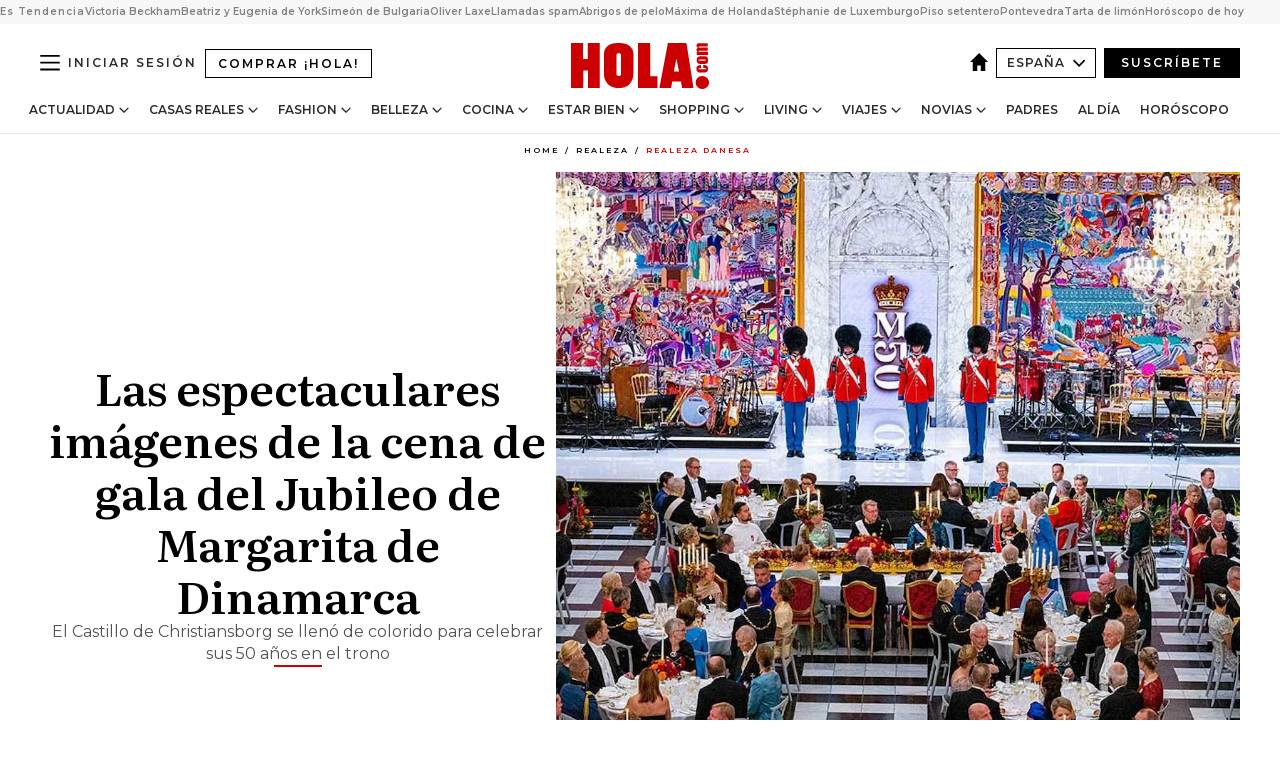

--- FILE ---
content_type: text/html; charset=utf-8
request_url: https://www.hola.com/realeza/casa_danesa/20220912216917/reina-margarita-jubileo-cena-de-gala-fotos/
body_size: 44006
content:
<!DOCTYPE html><html lang="es"><head><meta charSet="utf-8" data-next-head=""/><meta name="viewport" content="width=device-width" data-next-head=""/><meta property="mrf:tags" content="ed:4" data-next-head=""/><meta property="mrf:tags" content="otherEdition:" data-next-head=""/><meta property="mrf:tags" content="documentType:story" data-next-head=""/><meta property="mrf:tags" content="publication:HOLA" data-next-head=""/><meta property="mrf:tags" content="articleLength:16" data-next-head=""/><meta property="mrf:tags" content="hasEmbedded:false" data-next-head=""/><meta property="mrf:tags" content="hasRelatedContent:false" data-next-head=""/><meta property="mrf:tags" content="hasRelatedGallery:false" data-next-head=""/><meta property="mrf:tags" content="contentAccess:free" data-next-head=""/><meta property="mrf:tags" content="articleID:599835" data-next-head=""/><meta property="mrf:tags" content="isPremium:false" data-next-head=""/><meta property="mrf:tags" content="internalLinks:0" data-next-head=""/><meta property="mrf:tags" content="externalLinks:0" data-next-head=""/><meta property="mrf:tags" content="numberImages:0" data-next-head=""/><meta property="mrf:tags" content="numberParagraphs:1" data-next-head=""/><meta property="mrf:tags" content="hasPodcast:false" data-next-head=""/><meta property="mrf:tags" content="articleType:gallery" data-next-head=""/><meta property="mrf:tags" content="contentPurpose:news" data-next-head=""/><meta property="mrf:tags" content="commercialPurpose:" data-next-head=""/><meta property="mrf:tags" content="numberAds:14" data-next-head=""/><meta property="mrf:tags" content="holaPlusOrigin:" data-next-head=""/><meta property="mrf:tags" content="hasVideo:false" data-next-head=""/><meta property="mrf:sections" content="realeza" data-next-head=""/><meta property="mrf:tags" content="sub-section:casa_danesa" data-next-head=""/><title data-next-head="">Jubileo de Margarita de Dinamarca: las espectaculares imágenes de la cena de gala</title><link rel="canonical" href="https://www.hola.com/realeza/casa_danesa/20220912216917/reina-margarita-jubileo-cena-de-gala-fotos/" data-next-head=""/><link rel="alternate" type="application/rss+xml" title="HOLA! RSS PRIMARY-REALEZA feed" href="https://www.hola.com/feeds/rss/es/primary-realeza/any/50.xml" data-next-head=""/><link rel="alternate" href="https://www.hola.com/realeza/casa_danesa/20220912599835/reina-margarita-jubileo-cena-de-gala-fotos/" hreflang="es" data-next-head=""/><meta name="title" content="Jubileo de Margarita de Dinamarca: las espectaculares imágenes de la cena de gala" data-next-head=""/><meta name="description" content="El Castillo de Christiansborg se llenó de colorido para celebrar sus 50 años en el trono" data-next-head=""/><meta name="robots" content="max-image-preview:large, max-snippet:-1, max-video-preview:-1" data-next-head=""/><meta name="plantilla" content="Plantilla de noticias (plantilla-noticias.html)" data-next-head=""/><meta property="og:url" content="https://www.hola.com/realeza/casa_danesa/20220912216917/reina-margarita-jubileo-cena-de-gala-fotos/" data-next-head=""/><meta property="og:title" content="Las espectaculares imágenes de la cena de gala del Jubileo de Margarita de Dinamarca" data-next-head=""/><meta property="og:description" content="El Castillo de Christiansborg se llenó de colorido para celebrar sus 50 años en el trono" data-next-head=""/><meta property="og:article:author" content="https://www.hola.com/autor/cristina-alvarez/" data-next-head=""/><meta property="og:image" content="https://www.hola.com/horizon/landscape/8cb3ac4c966e-cena-gala-margarita11-t.jpg?im=Resize=(1200)" data-next-head=""/><meta property="og:image:height" content="675" data-next-head=""/><meta property="og:image:width" content="1200" data-next-head=""/><meta property="og:type" content="article" data-next-head=""/><meta property="lang" content="es" data-next-head=""/><meta property="article:modified_time" content="2022-09-12T12:42:40.000Z" data-next-head=""/><meta property="article:published_time" content="2022-09-12T12:25:03.000Z" data-next-head=""/><meta property="article:section" content="Realeza Danesa" data-next-head=""/><meta property="article:tag" content="Silvia De Suecia,Joaquin De Dinamarca,Marie De Dinamarca,Federico De Dinamarca,Sonia De Noruega,Mary De Dinamarca,Realeza Danesa,Margarita De Dinamarca" data-next-head=""/><meta property="article:publisher" content="https://www.facebook.com/revistahola" data-next-head=""/><meta property="fb:app_id" content="145634995501895" data-next-head=""/><meta property="fb:pages" content="52459726262" data-next-head=""/><meta name="dc.title" content="Jubileo de Margarita de Dinamarca: las espectaculares imágenes de la cena de gala" data-next-head=""/><meta name="dc.date" content="2022-09-12T12:25:03.000Z" data-next-head=""/><meta name="dc.author" content="Cristina Álvarez" data-next-head=""/><meta name="twitter:card" content="summary_large_image" data-next-head=""/><meta name="twitter:site" content="@hola" data-next-head=""/><meta name="twitter:title" content="Las espectaculares imágenes de la cena de gala del Jubileo de Margarita de Dinamarca" data-next-head=""/><meta name="twitter:image" content="https://www.hola.com/horizon/landscape/8cb3ac4c966e-cena-gala-margarita11-t.jpg?im=Resize=(1200)" data-next-head=""/><meta name="twitter:description" content="El Castillo de Christiansborg se llenó de colorido para celebrar sus 50 años en el trono" data-next-head=""/><meta name="twitter:creator" content="@hola" data-next-head=""/><meta name="twitter:url" content="https://www.hola.com/realeza/casa_danesa/20220912216917/reina-margarita-jubileo-cena-de-gala-fotos/" data-next-head=""/><meta property="og:site_name" content="¡HOLA!" data-next-head=""/><meta property="fb:admins" content="52459726262" data-next-head=""/><meta property="og:updated_time" content="2022-09-12T12:42:40.000Z" data-next-head=""/><script type="application/ld+json" data-next-head="">[{"@context":"https://schema.org","@type":"NewsArticle","mainEntityOfPage":{"@type":"WebPage","@id":"https://www.hola.com/realeza/casa_danesa/20220912216917/reina-margarita-jubileo-cena-de-gala-fotos/","isAccessibleForFree":true},"headline":"Las espectaculares imágenes de la cena de gala del Jubileo de Margarita de Dinamarca","datePublished":"2022-09-12T12:25:03.000Z","dateModified":"2022-09-12T12:42:40.000Z","copyrightYear":"2022","url":"https://www.hola.com/realeza/casa_danesa/20220912216917/reina-margarita-jubileo-cena-de-gala-fotos/","author":[{"@type":"Person","name":"Cristina Álvarez","url":"https://www.hola.com/autor/cristina-alvarez/"}],"articleSection":"Realeza Danesa","inLanguage":"es","license":"https://www.hola.com/aviso-legal/","description":"El Castillo de Christiansborg se llenó de colorido para celebrar sus 50 años en el trono","articleBody":"El Castillo de Christiansborg se llenó de colorido para celebrar sus 50 años en el trono","keywords":["Silvia De Suecia","Joaquin De Dinamarca","Marie De Dinamarca","Federico De Dinamarca","Sonia De Noruega","Mary De Dinamarca","Realeza Danesa","Margarita De Dinamarca"],"publisher":{"@type":"NewsMediaOrganization","name":"HOLA","@legalName":"Hola S.L","url":"https://www.hola.com/","logo":{"@type":"ImageObject","url":"https://www.hola.com/holacom.png","width":196,"height":60}},"image":[{"@type":"ImageObject","url":"https://www.hola.com/horizon/landscape/8cb3ac4c966e-cena-gala-margarita11-t.jpg","width":1920,"height":1080},{"@type":"ImageObject","url":"https://www.hola.com/horizon/square/8cb3ac4c966e-cena-gala-margarita11-t.jpg","width":1080,"height":1080}]},{"@context":"https://schema.org","@graph":[{"@type":"WebSite","@id":"https://www.hola.com/#website","url":"https://www.hola.com/","name":"HOLA"}]},{"@context":"https://schema.org","@type":"BreadcrumbList","itemListElement":[{"@type":"ListItem","position":1,"name":"HOLA","item":{"@id":"https://www.hola.com/","@type":"CollectionPage"}},{"@type":"ListItem","position":2,"name":"Realeza","item":{"@id":"https://www.hola.com/realeza/","@type":"CollectionPage"}},{"@type":"ListItem","position":3,"name":"Realeza Danesa","item":{"@id":"https://www.hola.com/realeza/casa_danesa/","@type":"CollectionPage"}}]},{"@context":"https://schema.org","@type":"SiteNavigationElement","hasPart":[{"@type":"CreativeWork","name":"Actualidad","url":"https://www.hola.com/actualidad/"},{"@type":"CreativeWork","name":"Casas Reales","url":"https://www.hola.com/realeza/"},{"@type":"CreativeWork","name":"Moda","url":"https://www.hola.com/moda/"},{"@type":"CreativeWork","name":"Belleza","url":"https://www.hola.com/belleza/"},{"@type":"CreativeWork","name":"Cocina","url":"https://www.hola.com/cocina/"},{"@type":"CreativeWork","name":"Estar Bien","url":"https://www.hola.com/estar-bien/"},{"@type":"CreativeWork","name":"Shopping","url":"https://www.hola.com/seleccion/"},{"@type":"CreativeWork","name":"Living","url":"https://www.hola.com/decoracion/"},{"@type":"CreativeWork","name":"Viajes","url":"https://www.hola.com/viajes/"},{"@type":"CreativeWork","name":"Novias","url":"https://www.hola.com/novias/"},{"@type":"CreativeWork","name":"Padres","url":"https://www.hola.com/padres/"},{"@type":"CreativeWork","name":"Al día","url":"https://www.hola.com/al-dia/"},{"@type":"CreativeWork","name":"Horóscopo","url":"https://www.hola.com/horoscopo/"},{"@type":"CreativeWork","name":"Fashion","url":"https://www.hola.com/fashion/"}]}]</script><link rel="preconnect" href="https://fonts.gstatic.com"/><link rel="preconnect" href="https://securepubads.g.doubleclick.net"/><link rel="preconnect" href="https://api.permutive.com"/><link rel="preconnect" href="https://micro.rubiconproject.com"/><link rel="preconnect" href="https://cdn.jwplayer.com"/><link rel="preconnect" href="https://cdn.privacy-mgmt.com"/><link rel="preconnect" href="https://www.googletagmanager.com"/><link rel="dns-prefetch" href="https://fonts.gstatic.com"/><link rel="dns-prefetch" href="https://securepubads.g.doubleclick.net"/><link rel="dns-prefetch" href="https://api.permutive.com"/><link rel="dns-prefetch" href="https://micro.rubiconproject.com"/><link rel="dns-prefetch" href="https://cdn.jwplayer.com"/><link rel="dns-prefetch" href="https://cdn.privacy-mgmt.com"/><link rel="dns-prefetch" href="https://www.googletagmanager.com"/><link rel="dns-prefetch" href="https://ssl.p.jwpcdn.com"/><link rel="dns-prefetch" href="https://www.google-analytics.com"/><script fetchpriority="high" type="text/javascript" src="https://securepubads.g.doubleclick.net/tag/js/gpt.js" async=""></script><link rel="apple-touch-icon" type="image/png" sizes="57x57" href="/apple-touch-icon-57x57.png"/><link rel="apple-touch-icon" type="image/png" sizes="60x60" href="/apple-touch-icon-60x60.png"/><link rel="apple-touch-icon" type="image/png" sizes="72x72" href="/apple-touch-icon-72x72.png"/><link rel="apple-touch-icon" type="image/png" sizes="76x76" href="/apple-touch-icon-76x76.png"/><link rel="apple-touch-icon" type="image/png" sizes="114x114" href="/apple-touch-icon-114x114.png"/><link rel="apple-touch-icon" type="image/png" sizes="120x120" href="/apple-touch-icon-120x120.png"/><link rel="apple-touch-icon" type="image/png" sizes="144x144" href="/apple-touch-icon-144x144.png"/><link rel="apple-touch-icon" type="image/png" sizes="152x152" href="/apple-touch-icon-152x152.png"/><link rel="apple-touch-icon" type="image/png" sizes="180x180" href="/apple-touch-icon-180x180.png"/><link rel="icon" type="image/png" sizes="192x192" href="/favicon-192x192.png"/><link rel="shortcut icon" type="image/png" sizes="32x32" href="/favicon-32x32.png"/><link rel="icon" type="image/png" sizes="16x16" href="/favicon-16x16.png"/><link rel="icon" type="image/x-icon" href="/favicon.ico"/><link rel="shortcut icon" href="/favicon.ico"/><link rel="manifest" href="/manifest.webmanifest" crossorigin="use-credentials"/><link rel="mask-icon" href="/icons/safari-pinned-tab.svg" color="#cc0000"/><meta name="msapplication-TileColor" content="#cc0000"/><meta name="theme-color" content="#ffffff"/><meta name="version" content="v4.67.1"/><script id="datalayer-script" data-nscript="beforeInteractive">(function() {
						const page = {"documentType":"story","geoBucket":"geo_us_es","errorStatus":"","publication":"HOLA","subsection":"realeza/casa_danesa","section":"realeza","cleanURL":"https://www.hola.com/realeza/casa_danesa/20220912216917/reina-margarita-jubileo-cena-de-gala-fotos/","canonicalURL":"https://www.hola.com/realeza/casa_danesa/20220912216917/reina-margarita-jubileo-cena-de-gala-fotos/","ed":"4","otherEdition":[],"dataSource":"web"};
						const article = {"datePublication":"20220912","author":["Cristina Álvarez"],"tags":["silvia-de-suecia","joaquin-de-dinamarca","marie-de-dinamarca","federico-de-dinamarca","sonia-de-noruega","mary-de-dinamarca","margarita-de-dinamarca"],"keywords":["Margarita de Dinamarca","Federico de Dinamarca","Mary de Dinamarca","Marie de Dinamarca","Joaquin de Dinamarca","Gustavo de Suecia","Silvia de Suecia","Sonia de Noruega"],"videoTitle":"","dateModified":"20220912","videoID":"","videoPlayer":"","videoType":"","videoStyle":"","descriptionURL":"El Castillo de Christiansborg se llenó de colorido para celebrar sus 50 años en el trono","contentClassification":"","clientName":"","articleLength":16,"articleTitle":"Jubileo de Margarita de Dinamarca: las espectaculares imágenes de la cena de gala","articleHeadline":"Las espectaculares imágenes de la cena de gala del Jubileo de Margarita de Dinamarca","articleSubtitle":"El Castillo de Christiansborg se llenó de colorido para celebrar sus 50 años en el trono","articleID":599835,"externalLinks":0,"numberImages":0,"numberParagraphs":1,"hasVideo":false,"hasEmbedded":false,"internalLinks":0,"hasPodcast":false,"contentPurpose":"news","articleType":"gallery","isAffiliate":false,"isBranded":false,"isTenancy":false,"isPremium":false,"isOneColumn":false,"contentAccess":"free","holaPlusOrigin":"","hasRelatedContent":false,"hasRelatedGallery":false,"commercialPurpose":[],"campaign":[],"sourceClonedArticle":"","numberAds":14,"primaryImageStyle":"rightAligned11","contentCreation":[],"recirculationBlockType":["link-list","related-news","outbrain","latest-news","article-body-branded"],"recirculationBlockNumber":5};
						window.dataLayer = window.dataLayer || [];
						if (page) window.dataLayer.push(page);
						if (article) window.dataLayer.push(article);
					})();</script><script id="prebid-create" data-nscript="beforeInteractive">
			window.pbjs = window.pbjs || {};
			window.pbjs.que = window.pbjs.que || [];
		</script><script id="gpt-create" data-nscript="beforeInteractive">
			window.dataLayer = window.dataLayer || [];
			window.googletag = window.googletag || {cmd: []};
			window.adConfig = window.adConfig || {};
			window.adConfig.ads = window.adConfig.ads || [];
			window.adConfig.sraIds = window.adConfig.sraIds || [];
			window.adConfig.sraScrollIds = window.adConfig.sraScrollIds || [];
			window.mappings = window.mappings || {};
			window.pageLevelTargeting = window.pageLevelTargeting || false;
		</script><script id="marfil-create" data-nscript="beforeInteractive">(function(){console.log('TEST CARGANDO SCRIPT GENERAL EN DOC');"use strict";function e(e){var t=!(arguments.length>1&&void 0!==arguments[1])||arguments[1],c=document.createElement("script");c.src=e,t?c.type="module":(c.async=!0,c.type="text/javascript",c.setAttribute("nomodule",""));var n=document.getElementsByTagName("script")[0];n.parentNode.insertBefore(c,n)}!function(t,c){!function(t,c,n){var a,o,r;n.accountId=c,null!==(a=t.marfeel)&&void 0!==a||(t.marfeel={}),null!==(o=(r=t.marfeel).cmd)&&void 0!==o||(r.cmd=[]),t.marfeel.config=n;var i="https://sdk.mrf.io/statics";e("".concat(i,"/marfeel-sdk.js?id=").concat(c),!0),e("".concat(i,"/marfeel-sdk.es5.js?id=").concat(c),!1)}(t,c,arguments.length>2&&void 0!==arguments[2]?arguments[2]:{})}(window,7386,{} /* Config */)})();
		</script><link rel="preload" href="/_next/static/css/c63079555a664595.css" as="style"/><link rel="stylesheet" href="/_next/static/css/c63079555a664595.css" data-n-g=""/><link rel="preload" href="/_next/static/css/7829afaba236848f.css" as="style"/><link rel="stylesheet" href="/_next/static/css/7829afaba236848f.css" data-n-p=""/><link rel="preload" href="/_next/static/css/afe6d837ce3c2cbc.css" as="style"/><link rel="stylesheet" href="/_next/static/css/afe6d837ce3c2cbc.css" data-n-p=""/><noscript data-n-css=""></noscript><script defer="" nomodule="" src="/_next/static/chunks/polyfills-42372ed130431b0a.js"></script><script src="//applets.ebxcdn.com/ebx.js" async="" id="ebx" defer="" data-nscript="beforeInteractive"></script><script defer="" src="/_next/static/chunks/6753.f6e000e864a08c7f.js"></script><script defer="" src="/_next/static/chunks/5307.60d8733009aa532b.js"></script><script defer="" src="/_next/static/chunks/3345.335516c2a005971b.js"></script><script defer="" src="/_next/static/chunks/8325.32ee099d6e03724d.js"></script><script defer="" src="/_next/static/chunks/8592.551ef9db4f200d66.js"></script><script defer="" src="/_next/static/chunks/36.8678ed23b899c02e.js"></script><script defer="" src="/_next/static/chunks/6876.b149e8baa2b41b0a.js"></script><script defer="" src="/_next/static/chunks/819.9bd4b9b211a0911f.js"></script><script defer="" src="/_next/static/chunks/6237.8d7ecc425147cb24.js"></script><script defer="" src="/_next/static/chunks/7116.968a8cc780b318f6.js"></script><script defer="" src="/_next/static/chunks/8857.403a14723e3b6d74.js"></script><script defer="" src="/_next/static/chunks/6510.b27b37e3889fe4ef.js"></script><script defer="" src="/_next/static/chunks/408.e4e5e2aa06c6a89a.js"></script><script defer="" src="/_next/static/chunks/6630.62658e7af834bed7.js"></script><script defer="" src="/_next/static/chunks/633.77ff3e3d80179a4c.js"></script><script src="/_next/static/chunks/webpack-43649eade2160615.js" defer=""></script><script src="/_next/static/chunks/framework-87f4787c369d4fa9.js" defer=""></script><script src="/_next/static/chunks/main-ff4f9e304ce34cd7.js" defer=""></script><script src="/_next/static/chunks/pages/_app-fc2fae2e7465bfab.js" defer=""></script><script src="/_next/static/chunks/1609-4252f898d0831c6c.js" defer=""></script><script src="/_next/static/chunks/8435-fca3790ce7581c2f.js" defer=""></script><script src="/_next/static/chunks/3417-d3d677c491d773a0.js" defer=""></script><script src="/_next/static/chunks/pages/article/%5B...path%5D-1a70cafd1ec67612.js" defer=""></script><script src="/_next/static/Gc3yibccOgj8Tp7xijHma/_buildManifest.js" defer=""></script><script src="/_next/static/Gc3yibccOgj8Tp7xijHma/_ssgManifest.js" defer=""></script></head><body><div id="__next"><a class="skLi-8370a0" href="#hm-main">Ir al contenido principal</a><a class="skLi-8370a0" href="#hm-footer">Ir al pie de página</a><div><!-- Comscore Identifier: comscorekw=spain --></div> <!-- --> <aside class="ho-liLi-842356 ho-liLi-s-14970ef  ho-theme" data-no-swipe="true"><div class="ho-liLiTiWr-2093889"><span class="ho-liLiTi-1356abd">Es Tendencia</span></div><div class="ho-liLiCoWr-23105c6"><ul><li><a class="ho-liLiLi-12407d5 ho-link" href="https://www.hola.com/actualidad/20260123879662/baile-inapropiado-victoria-beckham-boda-hijo-brooklyn-nicola-peltz/">Victoria Beckham</a></li><li><a class="ho-liLiLi-12407d5 ho-link" href="https://www.hola.comhola.com/realeza/casa_inglesa/20260123879607/beatriz-eugenia-york-ciar-hijos/">Beatriz y Eugenia de York</a></li><li><a class="ho-liLiLi-12407d5 ho-link" href="https://www.hola.com/realeza/20260123878873/principe-simeon-bulgaria-primer-titulo-shaolin-kung-fu-nombre-chino-fotos-alumno/">Simeón de Bulgaria</a></li><li><a class="ho-liLiLi-12407d5 ho-link" href="https://www.hola.com/actualidad/20260123879612/oliver-laxe-la-revuelta/">Oliver Laxe</a></li><li><a class="ho-liLiLi-12407d5 ho-link" href="https://www.hola.com/al-dia/20260122879230/spam-telefonico-llamadas-que-cuelgan-porque-abogado-penal/">Llamadas spam</a></li><li><a class="ho-liLiLi-12407d5 ho-link" href="https://www.hola.com/seleccion/20260121879173/abrigos-de-pelo-tendencia-invierno-2026/">Abrigos de pelo</a></li><li><a class="ho-liLiLi-12407d5 ho-link" href="https://www.hola.com/belleza/20260123879615/maxima-holanda-peinado-mono-natural-horquillas/">Máxima de Holanda</a></li><li><a class="ho-liLiLi-12407d5 ho-link" href="https://www.hola.com/moda/20260123879624/stephanie-de-luxemburgo-papa-leon-xiv-look-vestido-blanco-mantilla/">Stéphanie de Luxemburgo</a></li><li><a class="ho-liLiLi-12407d5 ho-link" href="https://www.hola.com/decoracion/20260123877643/antes-y-despues-reforma-piso-setentero-a-coruna-am/">Piso setentero</a></li><li><a class="ho-liLiLi-12407d5 ho-link" href="https://www.hola.comhola.com/viajes/20260123879091/pontevedra-guia-premios-feroz-plazas-encanto/">Pontevedra</a></li><li><a class="ho-liLiLi-12407d5 ho-link" href="https://www.hola.com/cocina/recetas/20260123877316/tarta-limon-saludable/">Tarta de limón</a></li><li><a class="ho-liLiLi-12407d5 ho-link" href="https://www.hola.com/horoscopo/20260123877341/horoscopo-de-hoy-viernes-23-de-enero/">Horóscopo de hoy</a></li></ul></div></aside><div class="glide-header ho-heWr-13544c1"><header class=" ho-theme ho-header ho-ce-84215c" id="hm-header" data-no-swipe="true"><div class="ho-heMaRoWr-20558d9 hm-container"><div class="ho-heToBa-12016a3"><button type="button" class="ho-heHaTo-215244d ho-theme ho-button ho-bu-i-1138ea0" aria-label="Abrir menú" aria-expanded="false" title="Abrir menú"><svg viewBox="0 0 16 13" xmlns="http://www.w3.org/2000/svg" aria-hidden="true" class="hm-icon"><path d="M16 1.5H0V0h16zM16 7H0V5.5h16zm0 5.5H0V11h16z" fill="currentColor" fill-rule="evenodd"></path></svg></button><a class="ho-heMaLi-1827ab2 ho-link" href="https://suscripciones.hola.com/">Comprar ¡HOLA!</a><div class="ho-heLoCo-194933f"><a aria-label="HOLA.com" class="ho-loLi-8311c6 ho-link" href="https://www.hola.com/"><svg viewBox="0 0 242 81" fill="none" xmlns="http://www.w3.org/2000/svg" aria-hidden="true" class="ho-loIc-826c03 hm-icon"><path d="M230.277 58.186c6.478 0 11.723 5.128 11.723 11.407C242 75.87 236.755 81 230.277 81c-6.479 0-11.723-5.129-11.723-11.407 0-6.279 5.244-11.407 11.723-11.407zM106.522 9.506c2.116 2.697 3.041 7.295 3.041 11.76l-.176 34.267c-.353 8.931-5.509 18.57-13.706 21.576-8.198 3.758-20.979 3.05-28.118-2.299-6.215-4.642-9.432-11.23-9.784-18.747V17.907c.528-5.35 3.393-11.23 8.02-13.75C69.194 2.033 72.896.574 76.819.396c8.55-.883 23.49-1.06 29.704 9.109zm-19.92 9.418c-1.234-1.062-3.041-1.238-4.452-.708-1.41.53-2.291 1.769-2.468 3.228v33.558c.177 1.415 1.234 2.697 2.689 3.05 1.058.355 2.292.178 3.217 0 1.058-.706 2.116-1.237 2.116-3.227V21.621c-.045-1.415-.573-1.946-1.102-2.697zM202.203.044c.529.177 12.605 79.01 12.605 79.409h-19.921l-2.116-11.761h-15.116l-2.292 11.76h-20.449S170.03.222 169.854.044c-.22.177 32.349 0 32.349 0zM189.378 50.36s-4.451-22.638-4.451-22.815c0 0 0-.353-4.628 22.815h9.079zm-50.507 8.356h12.825v20.692h-34.332V.044h21.331c.176 0 .176 58.849.176 58.672zM21.155 28.386h8.373V0H50.33v79.408H29.705V48.37H21.33v31.038H0V.044h21.155v28.341zm206.654 10.522v5.527h-2.336c-.705 0-1.234 0-1.587.177-.352.177-.352.354-.352.707 0 .354.176.53.352.708.177.177.706.177 1.587.177h9.255c.705 0 1.234-.177 1.587-.354.352-.177.529-.354.529-.708a.974.974 0 00-.529-.884c-.353-.177-1.058-.177-1.939-.177h-2.292v-5.35c1.586 0 2.688 0 3.57.177.705.177 1.586.354 2.291 1.061.882.531 1.411 1.238 1.763 2.123.353.884.529 1.945.529 3.404 0 1.592-.352 3.05-.881 3.935-.529 1.061-1.411 1.592-2.468 2.123-1.058.353-2.468.53-4.452.53h-5.509c-1.586 0-2.864-.177-3.746-.53-.881-.354-1.586-1.062-2.292-2.123-.705-1.06-1.057-2.476-1.057-3.935 0-1.592.352-2.874 1.057-3.935.706-1.061 1.411-1.768 2.469-2.122 1.234-.354 2.644-.53 4.451-.53zm-.529-15.519h4.804c1.763 0 3.041 0 3.922.177.882.177 1.587.53 2.292 1.061.705.53 1.234 1.238 1.587 2.122.352.885.528 1.946.528 3.228 0 1.238-.176 2.476-.352 3.405-.353.884-.705 1.591-1.234 2.122-.529.53-1.234.884-2.116 1.061-.881.177-2.115.354-3.746.354h-4.98c-1.763 0-3.217-.177-4.275-.53-1.058-.355-1.763-1.062-2.468-2.123-.529-1.061-.881-2.3-.881-3.935 0-1.238.176-2.476.528-3.405a4.594 4.594 0 011.587-2.122c.705-.53 1.234-.884 1.939-1.061.529-.177 1.587-.354 2.865-.354zm-1.454 5.88c-1.058 0-1.587 0-1.94.178-.176.176-.352.353-.352.707s.176.53.352.707c.177.177.882.177 1.94.177h8.726c.881 0 1.586 0 1.763-.177.352-.177.352-.353.352-.707s-.176-.53-.352-.707c-.177-.177-.882-.177-1.587-.177h-8.902zm-5.333-13.882l1.763.176c-.705-.53-1.234-1.06-1.587-1.591-.352-.708-.529-1.415-.529-2.123 0-1.591.705-2.874 2.116-3.758-.705-.53-1.234-1.061-1.587-1.592-.352-.707-.529-1.238-.529-2.122 0-1.06.177-1.768.705-2.476.529-.707 1.058-1.06 1.763-1.238.705-.177 1.763-.354 3.394-.354h13.883v5.704H227.28c-1.587 0-2.688 0-3.041.177-.353.177-.529.354-.529.707 0 .354.176.708.529.885.353.177 1.41.177 3.041.177h12.605v5.703h-12.252c-1.94 0-3.041 0-3.394.177-.353.177-.529.354-.529.707 0 .177.176.531.353.708.176.177.352.354.705.354h15.293v5.703h-19.392v-5.88h-.176v-.044z" fill="currentColor"></path></svg><span class="sr-only">Jubileo de Margarita de Dinamarca: las espectaculares imágenes de la cena de gala</span></a></div><div class="ho-heEdSw-2174946 -header ho-theme ho-edSw-1589d3b -no-label" id="edition-switcher"><a aria-label="España" class="ho-link" href="https://www.hola.com/"><svg width="18" height="18" viewBox="0 0 18 18" fill="none" xmlns="http://www.w3.org/2000/svg" aria-hidden="true" class="ho-edSwHoIc-2375ca4 hm-icon"><path d="M9 0L0 9h2.695v9h4.587v-5.386h3.46V18h4.567V9H18L9 0z" fill="currentColor"></path></svg></a><button type="button" class="ho-edSwBu-2225aeb ho-theme ho-button ho-bu-i-1138ea0" aria-label="Abrir Ediciones" aria-expanded="false" aria-controls="edition-switcher-list-España-desktop" title="Abrir Ediciones" on="tap:edition-switcher.toggleClass(class=&#x27;editionOpen&#x27;)">España<svg width="140" height="90" viewBox="0 0 14 9" fill="none" xmlns="http://www.w3.org/2000/svg" aria-hidden="true" class="ho-edSwIc-1982557 hm-icon"><path fill-rule="evenodd" clip-rule="evenodd" d="M7.8 8.43a1 1 0 01-1.415 0L.57 2.615A1 1 0 011.985 1.2l5.107 5.108L12.2 1.2a1 1 0 111.415 1.415L7.8 8.43z" fill="currentColor"></path></svg></button><ul class="ho-edSwLi-2001c71" id="edition-switcher-list-España-desktop" aria-hidden="true"><li><a class="ho-edSwLi-1987a78 ho-link" href="https://www.hola.com/us-es/" tabindex="-1">Americas</a></li><li><a class="ho-edSwLi-1987a78 ho-link" href="https://www.hola.com/us/" tabindex="-1">USA</a></li><li><a class="ho-edSwLi-1987a78 ho-link" href="https://www.hola.com/mexico/" tabindex="-1">México</a></li></ul></div><div class="login-header ho-loCo-146800c"><a aria-label="Iniciar sesión" class="ho-loLi-935396 ho-link" href="" rel="nofollow"><span class="ho-loLiTe-1356d2a">Iniciar sesión</span></a></div><div class="ho-suCl-1819162"><a class="-button ho-link" href="https://suscribete.hola.com/">Suscríbete</a></div></div><div class="ho-heNaCo-18413da"><nav class="ho-heNa-165781b" aria-label="Primary Header Navigation" id="header-navigation-primary"><ul class="ho-naLi-148407d"><li class="ho-naIt-1471b6f"><div class="ho-naWr-1809e3b" id="header-navigation-primary-link-ey9R79cKtQ"><a class="ho-naLa-1552e12 ho-naLi-147079d ho-link" href="https://www.hola.com/actualidad/">Actualidad</a><button type="button" class="ho-naSuBu-2443568 ho-theme ho-button ho-bu-i-1138ea0" aria-label="Abrir Actualidad Submenu" aria-expanded="false" aria-controls="sub-menu-ey9R79cKtQ-primary" on="tap:sub-menu-ey9R79cKtQ-primary.toggleClass(class=&#x27;navigationWrapperOpen&#x27;)"><svg width="140" height="90" viewBox="0 0 14 9" fill="none" xmlns="http://www.w3.org/2000/svg" aria-hidden="true" class="ho-naSuIc-2200d8b hm-icon"><path fill-rule="evenodd" clip-rule="evenodd" d="M7.8 8.43a1 1 0 01-1.415 0L.57 2.615A1 1 0 011.985 1.2l5.107 5.108L12.2 1.2a1 1 0 111.415 1.415L7.8 8.43z" fill="currentColor"></path></svg></button><ul class="ho-naSu-1807e6f" aria-hidden="true" id="sub-menu-ey9R79cKtQ-primary"><li class="ho-naSuIt-2206ba3"><a class="ho-suLi-116577e ho-link" href="https://www.hola.com/tags/television/" tabindex="-1">Televisión</a></li><li class="ho-naSuIt-2206ba3"><a class="ho-suLi-116577e ho-link" href="https://www.hola.com/biografias/" tabindex="-1">Biografías</a></li><li class="ho-naSuIt-2206ba3"><a class="ho-suLi-116577e ho-link" href="https://www.hola.com/tv/" tabindex="-1">¡HOLA! Play</a></li></ul></div></li><li class="ho-naIt-1471b6f"><div class="ho-naWr-1809e3b" id="header-navigation-primary-link-et0qculsiz"><a class="ho-naLa-1552e12 ho-naLi-147079d ho-link" href="https://www.hola.com/realeza/">Casas Reales</a><button type="button" class="ho-naSuBu-2443568 ho-theme ho-button ho-bu-i-1138ea0" aria-label="Abrir Casas Reales Submenu" aria-expanded="false" aria-controls="sub-menu-et0qculsiz-primary" on="tap:sub-menu-et0qculsiz-primary.toggleClass(class=&#x27;navigationWrapperOpen&#x27;)"><svg width="140" height="90" viewBox="0 0 14 9" fill="none" xmlns="http://www.w3.org/2000/svg" aria-hidden="true" class="ho-naSuIc-2200d8b hm-icon"><path fill-rule="evenodd" clip-rule="evenodd" d="M7.8 8.43a1 1 0 01-1.415 0L.57 2.615A1 1 0 011.985 1.2l5.107 5.108L12.2 1.2a1 1 0 111.415 1.415L7.8 8.43z" fill="currentColor"></path></svg></button><ul class="ho-naSu-1807e6f" aria-hidden="true" id="sub-menu-et0qculsiz-primary"><li class="ho-naSuIt-2206ba3"><a class="ho-suLi-116577e ho-link" href="https://www.hola.com/realeza/casa_espanola/" tabindex="-1">España</a></li><li class="ho-naSuIt-2206ba3"><a class="ho-suLi-116577e ho-link" href="https://www.hola.com/realeza/casa_inglesa/" tabindex="-1">Reino Unido</a></li><li class="ho-naSuIt-2206ba3"><a class="ho-suLi-116577e ho-link" href="https://www.hola.com/realeza/casa_holanda/" tabindex="-1">Holanda</a></li><li class="ho-naSuIt-2206ba3"><a class="ho-suLi-116577e ho-link" href="https://www.hola.com/realeza/casa_monaco/" tabindex="-1">Mónaco</a></li><li class="ho-naSuIt-2206ba3"><a class="ho-suLi-116577e ho-link" href="https://www.hola.com/realeza/casa_noruega/" tabindex="-1">Noruega</a></li><li class="ho-naSuIt-2206ba3"><a class="ho-suLi-116577e ho-link" href="https://www.hola.com/realeza/casa_suecia/" tabindex="-1">Suecia</a></li><li class="ho-naSuIt-2206ba3"><a class="ho-suLi-116577e ho-link" href="https://www.hola.com/realeza/casa_danesa/" tabindex="-1">Dinamarca</a></li><li class="ho-naSuIt-2206ba3"><a class="ho-suLi-116577e ho-link" href="https://www.hola.com/realeza/casa_belga/" tabindex="-1">Bélgica</a></li><li class="ho-naSuIt-2206ba3"><a class="ho-suLi-116577e ho-link" href="https://www.hola.com/realeza/casa_luxemburgo/" tabindex="-1">Luxemburgo</a></li><li class="ho-naSuIt-2206ba3"><a class="ho-suLi-116577e ho-link" href="https://www.hola.com/realeza/casa_liechtenstein/" tabindex="-1">Liechtenstein</a></li></ul></div></li><li class="ho-naIt-1471b6f"><div class="ho-naWr-1809e3b" id="header-navigation-primary-link-eHUdQs-AiO"><a class="ho-naLa-1552e12 ho-naLi-147079d ho-link" href="https://www.hola.com/moda/">Fashion</a><button type="button" class="ho-naSuBu-2443568 ho-theme ho-button ho-bu-i-1138ea0" aria-label="Abrir Fashion Submenu" aria-expanded="false" aria-controls="sub-menu-eHUdQs-AiO-primary" on="tap:sub-menu-eHUdQs-AiO-primary.toggleClass(class=&#x27;navigationWrapperOpen&#x27;)"><svg width="140" height="90" viewBox="0 0 14 9" fill="none" xmlns="http://www.w3.org/2000/svg" aria-hidden="true" class="ho-naSuIc-2200d8b hm-icon"><path fill-rule="evenodd" clip-rule="evenodd" d="M7.8 8.43a1 1 0 01-1.415 0L.57 2.615A1 1 0 011.985 1.2l5.107 5.108L12.2 1.2a1 1 0 111.415 1.415L7.8 8.43z" fill="currentColor"></path></svg></button><ul class="ho-naSu-1807e6f" aria-hidden="true" id="sub-menu-eHUdQs-AiO-primary"><li class="ho-naSuIt-2206ba3"><a class="ho-suLi-116577e ho-link" href="https://www.hola.com/moda/actualidad/" tabindex="-1">Noticias</a></li><li class="ho-naSuIt-2206ba3"><a class="ho-suLi-116577e ho-link" href="https://www.hola.com/moda/tendencias/" tabindex="-1">Tendencias</a></li><li class="ho-naSuIt-2206ba3"><a class="ho-suLi-116577e ho-link" href="https://www.hola.com/moda/disenyadores/" tabindex="-1">Diseñadores</a></li></ul></div></li><li class="ho-naIt-1471b6f"><div class="ho-naWr-1809e3b" id="header-navigation-primary-link-e1uuEsoFeC"><a class="ho-naLa-1552e12 ho-naLi-147079d ho-link" href="https://www.hola.com/belleza/">Belleza</a><button type="button" class="ho-naSuBu-2443568 ho-theme ho-button ho-bu-i-1138ea0" aria-label="Abrir Belleza Submenu" aria-expanded="false" aria-controls="sub-menu-e1uuEsoFeC-primary" on="tap:sub-menu-e1uuEsoFeC-primary.toggleClass(class=&#x27;navigationWrapperOpen&#x27;)"><svg width="140" height="90" viewBox="0 0 14 9" fill="none" xmlns="http://www.w3.org/2000/svg" aria-hidden="true" class="ho-naSuIc-2200d8b hm-icon"><path fill-rule="evenodd" clip-rule="evenodd" d="M7.8 8.43a1 1 0 01-1.415 0L.57 2.615A1 1 0 011.985 1.2l5.107 5.108L12.2 1.2a1 1 0 111.415 1.415L7.8 8.43z" fill="currentColor"></path></svg></button><ul class="ho-naSu-1807e6f" aria-hidden="true" id="sub-menu-e1uuEsoFeC-primary"><li class="ho-naSuIt-2206ba3"><a class="ho-suLi-116577e ho-link" href="https://www.hola.com/belleza/tendencias/" tabindex="-1">Tendencias</a></li><li class="ho-naSuIt-2206ba3"><a class="ho-suLi-116577e ho-link" href="https://www.hola.com/belleza/caraycuerpo/" tabindex="-1">Cara y cuerpo</a></li><li class="ho-naSuIt-2206ba3"><a class="ho-suLi-116577e ho-link" href="https://www.hola.com/tags/peinados/" tabindex="-1">Peinados</a></li><li class="ho-naSuIt-2206ba3"><a class="ho-suLi-116577e ho-link" href="https://www.hola.com/tags/perder-peso/" tabindex="-1">Perder peso</a></li><li class="ho-naSuIt-2206ba3"><a class="ho-suLi-116577e ho-link" href="https://www.hola.com/tags/en-forma/" tabindex="-1">En forma</a></li><li class="ho-naSuIt-2206ba3"><a class="ho-suLi-116577e ho-link" href="https://www.hola.com/hubs/hola-beauty-addict/" tabindex="-1">¡HOLA! Beauty Addict</a></li></ul></div></li><li class="ho-naIt-1471b6f"><div class="ho-naWr-1809e3b" id="header-navigation-primary-link-ebyep_jFba"><a class="ho-naLa-1552e12 ho-naLi-147079d ho-link" href="https://www.hola.com/cocina/">Cocina</a><button type="button" class="ho-naSuBu-2443568 ho-theme ho-button ho-bu-i-1138ea0" aria-label="Abrir Cocina Submenu" aria-expanded="false" aria-controls="sub-menu-ebyep_jFba-primary" on="tap:sub-menu-ebyep_jFba-primary.toggleClass(class=&#x27;navigationWrapperOpen&#x27;)"><svg width="140" height="90" viewBox="0 0 14 9" fill="none" xmlns="http://www.w3.org/2000/svg" aria-hidden="true" class="ho-naSuIc-2200d8b hm-icon"><path fill-rule="evenodd" clip-rule="evenodd" d="M7.8 8.43a1 1 0 01-1.415 0L.57 2.615A1 1 0 011.985 1.2l5.107 5.108L12.2 1.2a1 1 0 111.415 1.415L7.8 8.43z" fill="currentColor"></path></svg></button><ul class="ho-naSu-1807e6f" aria-hidden="true" id="sub-menu-ebyep_jFba-primary"><li class="ho-naSuIt-2206ba3"><a class="ho-suLi-116577e ho-link" href="https://www.hola.com/cocina/recetas/" tabindex="-1">Recetas</a></li><li class="ho-naSuIt-2206ba3"><a class="ho-suLi-116577e ho-link" href="https://www.hola.com/cocina/noticias/" tabindex="-1">Noticias</a></li><li class="ho-naSuIt-2206ba3"><a class="ho-suLi-116577e ho-link" href="https://www.hola.com/cocina/tecnicas-de-cocina/" tabindex="-1">Técnicas de cocina</a></li></ul></div></li><li class="ho-naIt-1471b6f"><div class="ho-naWr-1809e3b" id="header-navigation-primary-link-emEY-iK6K5"><a class="ho-naLa-1552e12 ho-naLi-147079d ho-link" href="https://www.hola.com/estar-bien/">Estar bien</a><button type="button" class="ho-naSuBu-2443568 ho-theme ho-button ho-bu-i-1138ea0" aria-label="Abrir Estar bien Submenu" aria-expanded="false" aria-controls="sub-menu-emEY-iK6K5-primary" on="tap:sub-menu-emEY-iK6K5-primary.toggleClass(class=&#x27;navigationWrapperOpen&#x27;)"><svg width="140" height="90" viewBox="0 0 14 9" fill="none" xmlns="http://www.w3.org/2000/svg" aria-hidden="true" class="ho-naSuIc-2200d8b hm-icon"><path fill-rule="evenodd" clip-rule="evenodd" d="M7.8 8.43a1 1 0 01-1.415 0L.57 2.615A1 1 0 011.985 1.2l5.107 5.108L12.2 1.2a1 1 0 111.415 1.415L7.8 8.43z" fill="currentColor"></path></svg></button><ul class="ho-naSu-1807e6f" aria-hidden="true" id="sub-menu-emEY-iK6K5-primary"><li class="ho-naSuIt-2206ba3"><a class="ho-suLi-116577e ho-link" href="https://www.hola.com/tags/dieta-saludable/" tabindex="-1">Dieta saludable</a></li><li class="ho-naSuIt-2206ba3"><a class="ho-suLi-116577e ho-link" href="https://www.hola.com/tags/bienestar/" tabindex="-1">Bienestar</a></li><li class="ho-naSuIt-2206ba3"><a class="ho-suLi-116577e ho-link" href="https://www.hola.com/tags/medio-ambiente/" tabindex="-1">Medio ambiente</a></li><li class="ho-naSuIt-2206ba3"><a class="ho-suLi-116577e ho-link" href="https://www.hola.com/tags/psicologia/" tabindex="-1">Psicología</a></li><li class="ho-naSuIt-2206ba3"><a class="ho-suLi-116577e ho-link" href="https://www.hola.com/tags/coaching/" tabindex="-1">Coaching</a></li><li class="ho-naSuIt-2206ba3"><a class="ho-suLi-116577e ho-link" href="https://www.hola.com/tags/vida-sana/" tabindex="-1">Vida sana</a></li><li class="ho-naSuIt-2206ba3"><a class="ho-suLi-116577e ho-link" href="https://www.hola.com/tags/enfermedades/" tabindex="-1">Enfermedades</a></li><li class="ho-naSuIt-2206ba3"><a class="ho-suLi-116577e ho-link" href="https://www.hola.com/tags/mascotas/ " tabindex="-1">Mascotas</a></li></ul></div></li><li class="ho-naIt-1471b6f"><div class="ho-naWr-1809e3b" id="header-navigation-primary-link-e5hKUnglTa"><a class="ho-naLa-1552e12 ho-naLi-147079d ho-link" href="https://www.hola.com/seleccion/">Shopping</a><button type="button" class="ho-naSuBu-2443568 ho-theme ho-button ho-bu-i-1138ea0" aria-label="Abrir Shopping Submenu" aria-expanded="false" aria-controls="sub-menu-e5hKUnglTa-primary" on="tap:sub-menu-e5hKUnglTa-primary.toggleClass(class=&#x27;navigationWrapperOpen&#x27;)"><svg width="140" height="90" viewBox="0 0 14 9" fill="none" xmlns="http://www.w3.org/2000/svg" aria-hidden="true" class="ho-naSuIc-2200d8b hm-icon"><path fill-rule="evenodd" clip-rule="evenodd" d="M7.8 8.43a1 1 0 01-1.415 0L.57 2.615A1 1 0 011.985 1.2l5.107 5.108L12.2 1.2a1 1 0 111.415 1.415L7.8 8.43z" fill="currentColor"></path></svg></button><ul class="ho-naSu-1807e6f" aria-hidden="true" id="sub-menu-e5hKUnglTa-primary"><li class="ho-naSuIt-2206ba3"><a class="ho-suLi-116577e ho-link" href="https://www.hola.com/seleccion/belleza/" tabindex="-1">Belleza</a></li><li class="ho-naSuIt-2206ba3"><a class="ho-suLi-116577e ho-link" href="https://www.hola.com/seleccion/moda/" tabindex="-1">Moda</a></li><li class="ho-naSuIt-2206ba3"><a class="ho-suLi-116577e ho-link" href="https://www.hola.com/seleccion/casa/" tabindex="-1">Casa</a></li><li class="ho-naSuIt-2206ba3"><a class="ho-suLi-116577e ho-link" href="https://www.hola.com/seleccion/bienestar/" tabindex="-1">Bienestar</a></li><li class="ho-naSuIt-2206ba3"><a class="ho-suLi-116577e ho-link" href="https://www.hola.com/seleccion/tecnologia/" tabindex="-1">Tecnología</a></li><li class="ho-naSuIt-2206ba3"><a class="ho-suLi-116577e ho-link" href="https://www.hola.com/seleccion/libros/" tabindex="-1">Libros</a></li><li class="ho-naSuIt-2206ba3"><a class="ho-suLi-116577e ho-link" href="https://www.hola.com/seleccion/deporte/" tabindex="-1">Deporte</a></li><li class="ho-naSuIt-2206ba3"><a class="ho-suLi-116577e ho-link" href="https://www.hola.com/seleccion/ninos/" tabindex="-1">Niños</a></li><li class="ho-naSuIt-2206ba3"><a class="ho-suLi-116577e ho-link" href="https://www.hola.com/seleccion/mascotas/" tabindex="-1">Mascotas</a></li><li class="ho-naSuIt-2206ba3"><a class="ho-suLi-116577e ho-link" href="https://www.hola.com/seleccion/regalos/" tabindex="-1">Regalos</a></li><li class="ho-naSuIt-2206ba3"><a class="ho-suLi-116577e ho-link" href="https://www.hola.com/seleccion/ocio/" tabindex="-1">Ocio</a></li></ul></div></li><li class="ho-naIt-1471b6f"><div class="ho-naWr-1809e3b" id="header-navigation-primary-link-eTJumvxvZ2"><a class="ho-naLa-1552e12 ho-naLi-147079d ho-link" href="https://www.hola.com/decoracion/">Living</a><button type="button" class="ho-naSuBu-2443568 ho-theme ho-button ho-bu-i-1138ea0" aria-label="Abrir Living Submenu" aria-expanded="false" aria-controls="sub-menu-eTJumvxvZ2-primary" on="tap:sub-menu-eTJumvxvZ2-primary.toggleClass(class=&#x27;navigationWrapperOpen&#x27;)"><svg width="140" height="90" viewBox="0 0 14 9" fill="none" xmlns="http://www.w3.org/2000/svg" aria-hidden="true" class="ho-naSuIc-2200d8b hm-icon"><path fill-rule="evenodd" clip-rule="evenodd" d="M7.8 8.43a1 1 0 01-1.415 0L.57 2.615A1 1 0 011.985 1.2l5.107 5.108L12.2 1.2a1 1 0 111.415 1.415L7.8 8.43z" fill="currentColor"></path></svg></button><ul class="ho-naSu-1807e6f" aria-hidden="true" id="sub-menu-eTJumvxvZ2-primary"><li class="ho-naSuIt-2206ba3"><a class="ho-suLi-116577e ho-link" href="https://www.hola.com/tags/tendencias-decoracion/" tabindex="-1">Tendencias</a></li><li class="ho-naSuIt-2206ba3"><a class="ho-suLi-116577e ho-link" href="https://www.hola.com/tags/casas/" tabindex="-1">Casas</a></li><li class="ho-naSuIt-2206ba3"><a class="ho-suLi-116577e ho-link" href="https://www.hola.com/tags/plantas/" tabindex="-1">Plantas</a></li></ul></div></li><li class="ho-naIt-1471b6f"><div class="ho-naWr-1809e3b" id="header-navigation-primary-link-epgoloeb3s"><a class="ho-naLa-1552e12 ho-naLi-147079d ho-link" href="https://www.hola.com/viajes/">Viajes</a><button type="button" class="ho-naSuBu-2443568 ho-theme ho-button ho-bu-i-1138ea0" aria-label="Abrir Viajes Submenu" aria-expanded="false" aria-controls="sub-menu-epgoloeb3s-primary" on="tap:sub-menu-epgoloeb3s-primary.toggleClass(class=&#x27;navigationWrapperOpen&#x27;)"><svg width="140" height="90" viewBox="0 0 14 9" fill="none" xmlns="http://www.w3.org/2000/svg" aria-hidden="true" class="ho-naSuIc-2200d8b hm-icon"><path fill-rule="evenodd" clip-rule="evenodd" d="M7.8 8.43a1 1 0 01-1.415 0L.57 2.615A1 1 0 011.985 1.2l5.107 5.108L12.2 1.2a1 1 0 111.415 1.415L7.8 8.43z" fill="currentColor"></path></svg></button><ul class="ho-naSu-1807e6f" aria-hidden="true" id="sub-menu-epgoloeb3s-primary"><li class="ho-naSuIt-2206ba3"><a class="ho-suLi-116577e ho-link" href="https://www.hola.com/tags/internacionales/" tabindex="-1">Internacionales</a></li><li class="ho-naSuIt-2206ba3"><a class="ho-suLi-116577e ho-link" href="https://www.hola.com/tags/espana/" tabindex="-1">España</a></li><li class="ho-naSuIt-2206ba3"><a class="ho-suLi-116577e ho-link" href="https://www.hola.com/guias/madrid/" tabindex="-1">Inspiración ¡H! Madrid</a></li><li class="ho-naSuIt-2206ba3"><a class="ho-suLi-116577e ho-link" href="https://www.holamadrid.com/" rel="nofollow" tabindex="-1">Tu ¡H! Madrid</a></li></ul></div></li><li class="ho-naIt-1471b6f"><div class="ho-naWr-1809e3b" id="header-navigation-primary-link-eqfsJ1HdVN"><a class="ho-naLa-1552e12 ho-naLi-147079d ho-link" href="https://www.hola.com/novias/">Novias</a><button type="button" class="ho-naSuBu-2443568 ho-theme ho-button ho-bu-i-1138ea0" aria-label="Abrir Novias Submenu" aria-expanded="false" aria-controls="sub-menu-eqfsJ1HdVN-primary" on="tap:sub-menu-eqfsJ1HdVN-primary.toggleClass(class=&#x27;navigationWrapperOpen&#x27;)"><svg width="140" height="90" viewBox="0 0 14 9" fill="none" xmlns="http://www.w3.org/2000/svg" aria-hidden="true" class="ho-naSuIc-2200d8b hm-icon"><path fill-rule="evenodd" clip-rule="evenodd" d="M7.8 8.43a1 1 0 01-1.415 0L.57 2.615A1 1 0 011.985 1.2l5.107 5.108L12.2 1.2a1 1 0 111.415 1.415L7.8 8.43z" fill="currentColor"></path></svg></button><ul class="ho-naSu-1807e6f" aria-hidden="true" id="sub-menu-eqfsJ1HdVN-primary"><li class="ho-naSuIt-2206ba3"><a class="ho-suLi-116577e ho-link" href="https://www.hola.com/tags/tendencias-novias/" tabindex="-1">Tendencias</a></li><li class="ho-naSuIt-2206ba3"><a class="ho-suLi-116577e ho-link" href="https://www.hola.com/novias/" tabindex="-1">Invitadas</a></li><li class="ho-naSuIt-2206ba3"><a class="ho-suLi-116577e ho-link" href="https://www.hola.com/tags/organizacion-de-bodas/" tabindex="-1">Organización</a></li><li class="ho-naSuIt-2206ba3"><a class="ho-suLi-116577e ho-link" href="https://www.tubodahola.com/" rel="nofollow" tabindex="-1">Tu Boda ¡HOLA!</a></li></ul></div></li><li class="ho-naIt-1471b6f"><a class="ho-naLi-147079d ho-link" href="https://www.hola.com/padres/">Padres</a></li><li class="ho-naIt-1471b6f"><a class="ho-naLi-147079d ho-link" href="https://www.hola.com/al-dia/">Al Día</a></li><li class="ho-naIt-1471b6f"><a class="ho-naLi-147079d ho-link" href="https://www.hola.com/horoscopo/">Horóscopo</a></li></ul></nav></div></div><nav class="ho-heMeMo-1622f64" aria-label="Primary Header Navigation" id="header-navigation-primary"><ul class="ho-naLi-148407d"><li class="ho-naIt-1471b6f"><a class="ho-naLi-147079d ho-link" href="https://www.hola.com/actualidad/">Actualidad</a></li><li class="ho-naIt-1471b6f"><a class="ho-naLi-147079d ho-link" href="https://www.hola.com/realeza/">Casas Reales</a></li><li class="ho-naIt-1471b6f"><a class="ho-naLi-147079d ho-link" href="https://www.hola.com/moda/">Fashion</a></li><li class="ho-naIt-1471b6f"><a class="ho-naLi-147079d ho-link" href="https://www.hola.com/belleza/">Belleza</a></li><li class="ho-naIt-1471b6f"><a class="ho-naLi-147079d ho-link" href="https://www.hola.com/cocina/">Cocina</a></li><li class="ho-naIt-1471b6f"><a class="ho-naLi-147079d ho-link" href="https://www.hola.com/estar-bien/">Estar bien</a></li><li class="ho-naIt-1471b6f"><a class="ho-naLi-147079d ho-link" href="https://www.hola.com/seleccion/">Shopping</a></li><li class="ho-naIt-1471b6f"><a class="ho-naLi-147079d ho-link" href="https://www.hola.com/decoracion/">Living</a></li><li class="ho-naIt-1471b6f"><a class="ho-naLi-147079d ho-link" href="https://www.hola.com/viajes/">Viajes</a></li><li class="ho-naIt-1471b6f"><a class="ho-naLi-147079d ho-link" href="https://www.hola.com/novias/">Novias</a></li><li class="ho-naIt-1471b6f"><a class="ho-naLi-147079d ho-link" href="https://www.hola.com/padres/">Padres</a></li><li class="ho-naIt-1471b6f"><a class="ho-naLi-147079d ho-link" href="https://www.hola.com/al-dia/">Al Día</a></li><li class="ho-naIt-1471b6f"><a class="ho-naLi-147079d ho-link" href="https://www.hola.com/horoscopo/">Horóscopo</a></li></ul></nav></header><span id="hm-main"></span></div> <!-- --> <!-- --> <!-- --> <div class="-variation-skin -style-2 hola-style" data-sticky-megabanner="false" data-ad-title="PUBLICIDAD"><div class="desktop adCo-11280b3"><div id="div-skin_0" data-refresh-count="0"></div></div></div><div class="all" id="div-outofpage1X1_0" data-position="outofpage" data-refresh-count="0" data-ad-title="PUBLICIDAD"></div> 
<div class="gc-col-12 gc-row">
 <div class="gc-col-12 gc-row hm-container skin-container" role="main">
  <!-- --> <!-- --> <div class="ho-arCo-12511f0 ho-ahRi-711fc1 ho-sqIm-1140ca3  ho-theme"><div class="ho-brCrWr-1867707"><nav class=" ho-theme ho-br-11623d5" aria-label="Breadcrumbs"><ul><li class="ho-brIt-15618e2"><a aria-label="Home" class="ho-link" href="https://www.hola.com/">Home</a></li><li class="ho-brIt-15618e2"><a aria-label="Realeza" class="ho-link" href="https://www.hola.com/realeza/">Realeza</a></li><li class="ho-brIt-15618e2 ho-brItAc-2165a92"><a aria-label="Realeza Danesa" class="ho-link" href="https://www.hola.com/realeza/casa_danesa/">Realeza Danesa</a></li></ul></nav></div><div class="ho-maWr-1158355"><div class="ho-heWr-1457675"><h1 class="he-720f74 ho-title">Las espectaculares imágenes de la cena de gala del Jubileo de Margarita de Dinamarca</h1><hr class="ho-boLiUnTi-2077d80"/><h2 class="he-720f74 ho-su-8760bf">El Castillo de Christiansborg se llenó de colorido para celebrar sus 50 años en el trono</h2><hr class="ho-boLi-1053c1d"/></div><div class="ho-meWr-1249476"><div class="ho-imCo-14461c5"><img src="https://www.hola.com/horizon/square/8cb3ac4c966e-cena-gala-margarita11-t.jpg" sizes="(min-width:1280px) 730px, (min-width:960px) 45vw, (min-width:768px) 45vw, (min-width:320px) 100vw, 100vw" srcSet="https://www.hola.com/horizon/square/8cb3ac4c966e-cena-gala-margarita11-t.jpg?im=Resize=(960),type=downsize 960w, https://www.hola.com/horizon/square/8cb3ac4c966e-cena-gala-margarita11-t.jpg?im=Resize=(360),type=downsize 360w, https://www.hola.com/horizon/square/8cb3ac4c966e-cena-gala-margarita11-t.jpg?im=Resize=(640),type=downsize 640w" width="1080" height="1080" loading="eager" decoding="async" alt="cena gala margarita11" fetchpriority="high" class="ho-image"/><span class="ho-imCr-1233683">&#169; Getty Images</span></div></div></div></div> <div class="-variation-megabanner -style-2 hola-style" data-sticky-megabanner="false" data-ad-title="PUBLICIDAD"><div class="desktop adCo-11280b3"><div id="div-megabanner_0" data-refresh-count="0"></div></div></div> <!-- --> 
  <div class="gc-col-12 gc-row hm-grid hm-grid__section hm-grid__article">
   <div class="gc-col-8 gc-row hm-grid__content hm-grid__content--article">
    <div class="ho-arBy-1351edd  ho-theme"><div class="ho-arByIn-1859323 ho-arByInRe-2687baa"><div><div class="ho-author  ho-theme"><div class="ho-auDe-1369079"><a class="ho-auNa-104497a link" href="https://www.hola.com/autor/cristina-alvarez/">Cristina Álvarez</a><span class="ho-pu-97452a">Redactora senior de Actualidad y Belleza</span></div></div><div class="ho-loTi-13508a5 ho-loTi-13508a5"><span class="ho-loTiSp-1752866">Actualizado 12 de septiembre de 2022 - 14:42 CEST</span><time class="ho-loTiTiTa-203339b ho-loTiTiTaHi-2621b16" dateTime="2022-09-12T12:42:40.000Z">12 de septiembre de 2022 - 14:42 CEST</time></div></div><div class="ho-soShWr-2088523"><div id="socialSharing" class="ho-soSh-13519cb ho-soSh-13519cb ho-theme ho-soShHo-2417e03 ho-soShEx-2363117"><ul class="ho-soShLi-1864eac"><li class="ho-soShIt-17504d3 -type-whatsapp"><a class="ho-soShLi-1749f81 ho-link" href="https://api.whatsapp.com/send?text=https%3A%2F%2Fwww.hola.com%2Frealeza%2Fcasa_danesa%2F20220912216917%2Freina-margarita-jubileo-cena-de-gala-fotos%2F&amp;media=&amp;description=Las%20espectaculares%20im%C3%A1genes%20de%20la%20cena%20de%20gala%20del%20Jubileo%20de%20Margarita%20de%20Dinamarca" rel="nofollow" target="_blank"><svg width="18" height="18" viewBox="0 0 18 18" fill="none" xmlns="http://www.w3.org/2000/svg" aria-hidden="true" class="ho-soShLiIc-2142828 hm-icon"><path fill-rule="evenodd" clip-rule="evenodd" d="M4.283 1.304A8.93 8.93 0 018.49.01a8.928 8.928 0 11-3.54 16.913L.441 17.992a.347.347 0 01-.417-.409l.947-4.601A8.93 8.93 0 014.283 1.304zm5.773 14.524a6.994 6.994 0 003.816-1.955v-.002a6.99 6.99 0 10-11.18-1.77l.314.605-.582 2.824 2.767-.653.625.312a6.993 6.993 0 004.24.64zm1.475-5.46l1.73.496-.002.002a.646.646 0 01.366.967 2.917 2.917 0 01-1.546 1.348c-1.184.285-3.002.006-5.272-2.112-1.965-1.835-2.485-3.362-2.362-4.573A2.91 2.91 0 015.569 4.78a.646.646 0 011.008.23l.73 1.645a.646.646 0 01-.08.655l-.369.477a.632.632 0 00-.05.698 9.228 9.228 0 002.978 2.626.625.625 0 00.684-.144l.424-.43a.646.646 0 01.637-.169z" fill="currentColor"></path></svg></a></li><li class="ho-soShIt-17504d3 -type-facebook"><a aria-label="Compartir en Facebook" class="ho-soShLi-1749f81 ho-link" href="https://www.facebook.com/sharer/sharer.php?u=https%3A%2F%2Fwww.hola.com%2Frealeza%2Fcasa_danesa%2F20220912216917%2Freina-margarita-jubileo-cena-de-gala-fotos%2F&amp;quote=Las%20espectaculares%20im%C3%A1genes%20de%20la%20cena%20de%20gala%20del%20Jubileo%20de%20Margarita%20de%20Dinamarca" rel="nofollow" target="_blank"><svg width="11" height="18" viewBox="0 0 11 18" fill="none" xmlns="http://www.w3.org/2000/svg" aria-hidden="true" class="ho-soShLiIc-2142828 hm-icon"><path fill-rule="evenodd" clip-rule="evenodd" d="M10.008 3.132H7.146a.955.955 0 00-.72 1.035v2.06h3.6v2.944h-3.6V18H3.06V9.171H0V6.227h3.06V4.5A4.23 4.23 0 017.025 0h2.974v3.132h.01z" fill="currentColor"></path></svg></a></li><li class="ho-soShIt-17504d3 -type-flipboard"><a class="ho-soShLi-1749f81 ho-link" href="https://share.flipboard.com/bookmarklet/popout?v=2&amp;title=Las%20espectaculares%20im%C3%A1genes%20de%20la%20cena%20de%20gala%20del%20Jubileo%20de%20Margarita%20de%20Dinamarca&amp;url=https%3A%2F%2Fwww.hola.com%2Frealeza%2Fcasa_danesa%2F20220912216917%2Freina-margarita-jubileo-cena-de-gala-fotos%2F" rel="nofollow" target="_blank"><svg width="16" height="16" viewBox="0 0 16 16" fill="none" xmlns="http://www.w3.org/2000/svg" aria-hidden="true" class="ho-soShLiIc-2142828 hm-icon"><path d="M0 8.16V16h5.216v-5.216l2.605-.02 2.611-.012.013-2.611.019-2.605 2.611-.019 2.605-.013V.32H0v7.84z" fill="currentColor"></path></svg></a></li><li class="ho-soShIt-17504d3 -type-twitter"><a aria-label="Compartir en X" class="ho-soShLi-1749f81 ho-link" href="https://twitter.com/intent/tweet?text=Las%20espectaculares%20im%C3%A1genes%20de%20la%20cena%20de%20gala%20del%20Jubileo%20de%20Margarita%20de%20Dinamarca&amp;url=https%3A%2F%2Fwww.hola.com%2Frealeza%2Fcasa_danesa%2F20220912216917%2Freina-margarita-jubileo-cena-de-gala-fotos%2F" rel="nofollow" target="_blank"><svg width="18" height="18" viewBox="0 0 18 18" fill="none" xmlns="http://www.w3.org/2000/svg" aria-hidden="true" class="ho-soShLiIc-2142828 hm-icon"><path d="M10.7 7.8L17.4 0h-1.6L10 6.8 5.4 0H0l7 10.2-7 8.2h1.6l6.1-7.1 4.9 7.1H18L10.7 7.8zm-2.2 2.5l-.7-1-5.6-8.1h2.4l4.6 6.5.7 1 5.9 8.5h-2.4l-4.9-6.9z" fill="currentColor"></path></svg></a></li><li class="ho-soShIt-17504d3 -type-pinterest"><a aria-label="Compartir en Pinterest" class="ho-soShLi-1749f81 ho-link" href="https://www.pinterest.com/pin/create/button/?url=https%3A%2F%2Fwww.hola.com%2Frealeza%2Fcasa_danesa%2F20220912216917%2Freina-margarita-jubileo-cena-de-gala-fotos%2F&amp;media=&amp;description=Las%20espectaculares%20im%C3%A1genes%20de%20la%20cena%20de%20gala%20del%20Jubileo%20de%20Margarita%20de%20Dinamarca" rel="nofollow" target="_blank"><svg width="15" height="18" viewBox="0 0 15 18" fill="none" xmlns="http://www.w3.org/2000/svg" aria-hidden="true" class="ho-soShLiIc-2142828 hm-icon"><path d="M5.77 11.905C5.295 14.383 4.717 16.76 3.002 18c-.529-3.746.777-6.559 1.384-9.542-1.034-1.736.125-5.232 2.306-4.37 2.685 1.058-2.324 6.455 1.038 7.13 3.51.703 4.944-6.077 2.767-8.281-3.144-3.182-9.155-.072-8.416 4.485.18 1.114 1.333 1.452.46 2.99C.529 9.967-.068 8.383.007 6.272.13 2.815 3.12.397 6.116.06c3.792-.424 7.35 1.388 7.84 4.944.554 4.016-1.71 8.364-5.76 8.05-1.104-.084-1.565-.628-2.426-1.15z" fill="currentColor"></path></svg></a></li></ul><button type="button" aria-label="Compartir" title="Compartir" class="ho-soShLi-1749f81"><svg width="18" height="17" viewBox="0 0 18 17" fill="none" xmlns="http://www.w3.org/2000/svg" aria-hidden="true" class="ho-soShLiIc-2142828 ho-clIc-927d71 hm-icon"><path fill-rule="evenodd" clip-rule="evenodd" d="M17.676 1.737A1 1 0 0016.324.263L9 6.977 1.676.263A1 1 0 10.324 1.737L7.52 8.333.324 14.93a1 1 0 001.352 1.474L9 9.69l7.324 6.714a1 1 0 101.352-1.474L10.48 8.332l7.196-6.596z" fill="currentColor"></path></svg><svg width="18" height="19" viewBox="0 0 18 19" fill="none" xmlns="http://www.w3.org/2000/svg" aria-hidden="true" class="ho-soShLiIc-2142828 ho-shIc-92462a hm-icon"><path fill-rule="evenodd" clip-rule="evenodd" d="M14.135 1.5a1.558 1.558 0 100 3.115 1.558 1.558 0 000-3.115zm-3.058 1.558a3.058 3.058 0 11.575 1.786L6.174 8.04a.755.755 0 01-.1.049 3.078 3.078 0 01-.06 1.288c.055.016.108.04.16.07l5.843 3.404a3.058 3.058 0 11-.795 1.273l-5.804-3.382a.762.762 0 01-.11-.077 3.058 3.058 0 11.16-3.95L11.1 3.43a3.087 3.087 0 01-.022-.372zM14.135 13.5a1.558 1.558 0 100 3.115 1.558 1.558 0 000-3.115zM1.5 8.596a1.558 1.558 0 113.115 0 1.558 1.558 0 01-3.115 0z" fill="currentColor"></path></svg></button></div></div></div></div> <!-- --> 
    <div class="gc-col-12 hm-article__body -category-casa_danesa" style="width:100.0%">
     <div></div><div class="ho-boCo-11616d9  ho-theme ldJsonContent"><p id="et7yRVjQlT3K" data-wc="16">El Castillo de Christiansborg se llenó de colorido para celebrar sus 50 años en el trono</p><ev-engagement id="horizon_hola" group-name="horizon_hola"></ev-engagement><div id="w-embedded-paywall" class="ev-paywall-container new-model-evolok"></div><div id="w-embedded-notifier" class="ev-notifier-container new-model-evolok"></div><div class="fr-embedded">
 <div data-wc="200" id="e7749Pn9E6e"><div class=" ho-theme ho-gaLiIt-1563865 -original_aspect_ratio"><div><figure class="ho-meIm-995f02 original_aspect_ratio ho-theme"><div class="ho-imCo-14461c5"><img src="https://www.hola.com/horizon/original_aspect_ratio/11b31f730891-gala-dinamarca-gtres7-a.jpg" sizes="(min-width:1360px) 630px, (min-width:960px) 60vw, (min-width:320px) calc(100vw - (var(--page-gutter) * 2)), calc(100vw - (var(--page-gutter) * 2))" srcSet="https://www.hola.com/horizon/original_aspect_ratio/11b31f730891-gala-dinamarca-gtres7-a.jpg?im=Resize=(960),type=downsize 960w, https://www.hola.com/horizon/original_aspect_ratio/11b31f730891-gala-dinamarca-gtres7-a.jpg?im=Resize=(640),type=downsize 640w, https://www.hola.com/horizon/original_aspect_ratio/11b31f730891-gala-dinamarca-gtres7-a.jpg?im=Resize=(360),type=downsize 360w" width="1024" height="682" loading="lazy" decoding="async" alt="gala dinamarca gtres7" fetchpriority="auto" class="image ho-image"/><span class="ho-imCr-1233683">&#169; Gtresonline</span></div></figure><div class="ho-gaLiItDe-2719e39"><p>Aunque ha reducido los actos que estaban previstos&nbsp;en se&ntilde;al de duelo por la muerte de Isabel II, la reina Margarita de Dinamarca ha seguido <strong><a href="https://www.hola.com/realeza/casa_danesa/20220906216536/margarita-de-dinamarca-celebraciones-jubileo/" >celebrando su Jubileo de Oro</a></strong>. En la noche del domingo, la soberana fue homenajeada con una cena de gala en el&nbsp;Castillo de Christiansborg, donde <strong>estuvo acompa&ntilde;ada de su familia, miembros de otras Casas Reales y numerosos representantes de la pol&iacute;tica y la sociedad danesa</strong></p>

<p><strong><a href="https://www.hola.com/realeza/casa_danesa/20220911216874/reina-margarita-cena-gala-50-aniversario-trono/" >-&nbsp;Isabella de Dinamarca acapara todas las miradas en el Jubileo de Oro de su abuela</a></strong></p>
</div></div></div></div>
</div><div class="fr-embedded">
 <div data-wc="200" id="e18XAOcdXjU"><div class=" ho-theme ho-gaLiIt-1563865 -original_aspect_ratio"><div><figure class="ho-meIm-995f02 original_aspect_ratio ho-theme"><div class="ho-imCo-14461c5"><img src="https://www.hola.com/horizon/original_aspect_ratio/248b7a4db8ec-gala-dinamarca-gtres1-a.jpg" sizes="(min-width:1360px) 630px, (min-width:960px) 60vw, (min-width:320px) calc(100vw - (var(--page-gutter) * 2)), calc(100vw - (var(--page-gutter) * 2))" srcSet="https://www.hola.com/horizon/original_aspect_ratio/248b7a4db8ec-gala-dinamarca-gtres1-a.jpg?im=Resize=(960),type=downsize 960w, https://www.hola.com/horizon/original_aspect_ratio/248b7a4db8ec-gala-dinamarca-gtres1-a.jpg?im=Resize=(640),type=downsize 640w, https://www.hola.com/horizon/original_aspect_ratio/248b7a4db8ec-gala-dinamarca-gtres1-a.jpg?im=Resize=(360),type=downsize 360w" width="1024" height="682" loading="lazy" decoding="async" alt="gala dinamarca gtres1" fetchpriority="auto" class="image ho-image"/><span class="ho-imCr-1233683">&#169; Gtresonline</span></div></figure><div class="ho-gaLiItDe-2719e39"><p>Realmente las celebraciones deber&iacute;an haber sido en&nbsp;enero, cuando se cumplieron 50 a&ntilde;os desde que ascendi&oacute; al trono, pero <strong>debido a la pandemia</strong>, decidieron posponer la mayor&iacute;a de los actos&nbsp;hasta septiembre</p>
</div></div></div></div>
</div><div class="fr-embedded">
 <div data-wc="200" id="e7Gb26iRzTc"><div class=" ho-theme ho-gaLiIt-1563865 -original_aspect_ratio"><div><figure class="ho-meIm-995f02 original_aspect_ratio ho-theme"><div class="ho-imCo-14461c5"><img src="https://www.hola.com/horizon/original_aspect_ratio/00ef543ccc79-gala-dinamarca-gtres3-a.jpg" sizes="(min-width:1360px) 630px, (min-width:960px) 60vw, (min-width:320px) calc(100vw - (var(--page-gutter) * 2)), calc(100vw - (var(--page-gutter) * 2))" srcSet="https://www.hola.com/horizon/original_aspect_ratio/00ef543ccc79-gala-dinamarca-gtres3-a.jpg?im=Resize=(960),type=downsize 960w, https://www.hola.com/horizon/original_aspect_ratio/00ef543ccc79-gala-dinamarca-gtres3-a.jpg?im=Resize=(640),type=downsize 640w, https://www.hola.com/horizon/original_aspect_ratio/00ef543ccc79-gala-dinamarca-gtres3-a.jpg?im=Resize=(360),type=downsize 360w" width="1024" height="682" loading="lazy" decoding="async" alt="gala dinamarca gtres3" fetchpriority="auto" class="image ho-image"/><span class="ho-imCr-1233683">&#169; Gtresonline</span></div></figure><div class="ho-gaLiItDe-2719e39"><p>De sobra es conocida por todos la pasi&oacute;n por las artes de la reina Margarita y su enorme creatividad. De hecho, muchos la consideran la m&aacute;s&nbsp;bohemia&nbsp;de la realeza europea. Por eso, <strong>en esta celebraci&oacute;n no pod&iacute;a faltar el colorido</strong>. La decoraci&oacute;n del banquete derrochaba alegr&iacute;a y vistosidad por todas partes</p>
</div></div></div></div>
</div><div class="fr-embedded">
 <div data-wc="200" id="e1rb7I2HoLs"><div class=" ho-theme ho-gaLiIt-1563865 -original_aspect_ratio"><div><figure class="ho-meIm-995f02 original_aspect_ratio ho-theme"><div class="ho-imCo-14461c5"><img src="https://www.hola.com/horizon/original_aspect_ratio/21c0a007a375-gala-dinamarca-gtres4-a.jpg" sizes="(min-width:1360px) 630px, (min-width:960px) 60vw, (min-width:320px) calc(100vw - (var(--page-gutter) * 2)), calc(100vw - (var(--page-gutter) * 2))" srcSet="https://www.hola.com/horizon/original_aspect_ratio/21c0a007a375-gala-dinamarca-gtres4-a.jpg?im=Resize=(960),type=downsize 960w, https://www.hola.com/horizon/original_aspect_ratio/21c0a007a375-gala-dinamarca-gtres4-a.jpg?im=Resize=(640),type=downsize 640w, https://www.hola.com/horizon/original_aspect_ratio/21c0a007a375-gala-dinamarca-gtres4-a.jpg?im=Resize=(360),type=downsize 360w" width="1024" height="682" loading="lazy" decoding="async" alt="gala dinamarca gtres4" fetchpriority="auto" class="image ho-image"/><span class="ho-imCr-1233683">&#169; Gtresonline</span></div></figure><div class="ho-gaLiItDe-2719e39"><p>En su discurso, la Reina quiso dar las gracias a Federico, Mary, Joaqu&iacute;n y Marie: &quot;<strong>Sois mi&nbsp;apoyo y mi alegr&iacute;a</strong>, tanto aqu&iacute; como en el extranjero; y sois los padres de mis ocho queridos nietos&quot;</p>
</div></div></div></div>
</div><div class="fr-embedded">
 <div data-wc="200" id="e10niJ8Iz3F"><div class=" ho-theme ho-gaLiIt-1563865 -original_aspect_ratio"><div><figure class="ho-meIm-995f02 original_aspect_ratio ho-theme"><div class="ho-imCo-14461c5"><img src="https://www.hola.com/horizon/original_aspect_ratio/518de5c51a10-gala-dinamarca-getty1-a.jpg" sizes="(min-width:1360px) 630px, (min-width:960px) 60vw, (min-width:320px) calc(100vw - (var(--page-gutter) * 2)), calc(100vw - (var(--page-gutter) * 2))" srcSet="https://www.hola.com/horizon/original_aspect_ratio/518de5c51a10-gala-dinamarca-getty1-a.jpg?im=Resize=(960),type=downsize 960w, https://www.hola.com/horizon/original_aspect_ratio/518de5c51a10-gala-dinamarca-getty1-a.jpg?im=Resize=(640),type=downsize 640w, https://www.hola.com/horizon/original_aspect_ratio/518de5c51a10-gala-dinamarca-getty1-a.jpg?im=Resize=(360),type=downsize 360w" width="1024" height="682" loading="lazy" decoding="async" alt="gala dinamarca getty1" fetchpriority="auto" class="image ho-image"/><span class="ho-imCr-1233683">&#169; Getty Images</span></div></figure><div class="ho-gaLiItDe-2719e39"><p>&quot;<strong>Su mejor discurso de la historia</strong>&quot;, &quot;Profundo, humor&iacute;stico y autocr&iacute;tico&quot;, &quot;Gran discurso&quot;, &quot;Va a ser el mejor Rey de todos los tiempos&quot;...&nbsp;As&iacute; es como la prensa danesa se ha referido a las&nbsp;palabras que Federico de Dinamarca le dedic&oacute; a su madre. Adem&aacute;s de alabar su figura, el Heredero provoc&oacute; la risa de todos al enumerar las cosas que les diferencian. &quot;<strong>T&uacute;&nbsp;pintas, yo hago ejercicio. T&uacute;&nbsp;vas en busca de&nbsp;hallazgos del pasado, yo me escond&iacute; para evitar que me descubrieran. T&uacute; dominas la palabra, a m&iacute; a veces me falta. A ti te gusta la m&uacute;sica cl&aacute;sica, a mi el rock</strong>&quot;, dijo en su discurso</p>
</div></div></div></div>
</div><div class="fr-embedded">
 <div data-wc="200" id="e91r6mPmNKk"><div class=" ho-theme ho-gaLiIt-1563865 -original_aspect_ratio"><div><figure class="ho-meIm-995f02 original_aspect_ratio ho-theme"><div class="ho-imCo-14461c5"><img src="https://www.hola.com/horizon/original_aspect_ratio/3cc655f772a0-gala-dinamarca-getty2-a.jpg" sizes="(min-width:1360px) 630px, (min-width:960px) 60vw, (min-width:320px) calc(100vw - (var(--page-gutter) * 2)), calc(100vw - (var(--page-gutter) * 2))" srcSet="https://www.hola.com/horizon/original_aspect_ratio/3cc655f772a0-gala-dinamarca-getty2-a.jpg?im=Resize=(960),type=downsize 960w, https://www.hola.com/horizon/original_aspect_ratio/3cc655f772a0-gala-dinamarca-getty2-a.jpg?im=Resize=(640),type=downsize 640w, https://www.hola.com/horizon/original_aspect_ratio/3cc655f772a0-gala-dinamarca-getty2-a.jpg?im=Resize=(360),type=downsize 360w" width="1024" height="722" loading="lazy" decoding="async" alt="gala dinamarca getty2" fetchpriority="auto" class="image ho-image"/><span class="ho-imCr-1233683">&#169; Getty Images</span></div></figure><div class="ho-gaLiItDe-2719e39"><p>&quot;Cuando llegue el momento, conducir&eacute; el barco hacia adelante&quot;, dijo el Pr&iacute;ncipe. Su discurso fue para&nbsp;la reina Margarita&nbsp;<strong>el mejor regalo que le pod&iacute;a hacer</strong> y no ocult&oacute; su felicidad al levantarse de la mesa para abrazarle y darle un cari&ntilde;oso beso</p>
</div></div></div></div>
</div><div class="fr-embedded">
 <div data-wc="200" id="e8ZT5yo6u5p"><div class=" ho-theme ho-gaLiIt-1563865 -original_aspect_ratio"><div><figure class="ho-meIm-995f02 original_aspect_ratio ho-theme"><div class="ho-imCo-14461c5"><img src="https://www.hola.com/horizon/original_aspect_ratio/52df91b9e03e-gala-dinamarca-gtres6-a.jpg" sizes="(min-width:1360px) 630px, (min-width:960px) 60vw, (min-width:320px) calc(100vw - (var(--page-gutter) * 2)), calc(100vw - (var(--page-gutter) * 2))" srcSet="https://www.hola.com/horizon/original_aspect_ratio/52df91b9e03e-gala-dinamarca-gtres6-a.jpg?im=Resize=(960),type=downsize 960w, https://www.hola.com/horizon/original_aspect_ratio/52df91b9e03e-gala-dinamarca-gtres6-a.jpg?im=Resize=(640),type=downsize 640w, https://www.hola.com/horizon/original_aspect_ratio/52df91b9e03e-gala-dinamarca-gtres6-a.jpg?im=Resize=(360),type=downsize 360w" width="1024" height="682" loading="lazy" decoding="async" alt="gala dinamarca gtres6" fetchpriority="auto" class="image ho-image"/><span class="ho-imCr-1233683">&#169; Gtresonline</span></div></figure><div class="ho-gaLiItDe-2719e39"><p>La princesa Mary se mostr&oacute; en todo momento <strong>muy feliz</strong> de poder homenajear a la madre de su marido en una fecha tan importante</p>
</div></div></div></div>
</div><div class="fr-embedded">
 <div data-wc="200" id="e3dAJcht7Qz"><div class=" ho-theme ho-gaLiIt-1563865 -original_aspect_ratio"><div><figure class="ho-meIm-995f02 original_aspect_ratio ho-theme"><div class="ho-imCo-14461c5"><img src="https://www.hola.com/horizon/original_aspect_ratio/c4c250169dcc-gala-dinamarca-gtres5-a.jpg" sizes="(min-width:1360px) 630px, (min-width:960px) 60vw, (min-width:320px) calc(100vw - (var(--page-gutter) * 2)), calc(100vw - (var(--page-gutter) * 2))" srcSet="https://www.hola.com/horizon/original_aspect_ratio/c4c250169dcc-gala-dinamarca-gtres5-a.jpg?im=Resize=(960),type=downsize 960w, https://www.hola.com/horizon/original_aspect_ratio/c4c250169dcc-gala-dinamarca-gtres5-a.jpg?im=Resize=(640),type=downsize 640w, https://www.hola.com/horizon/original_aspect_ratio/c4c250169dcc-gala-dinamarca-gtres5-a.jpg?im=Resize=(360),type=downsize 360w" width="1024" height="682" loading="lazy" decoding="async" alt="gala dinamarca gtres5" fetchpriority="auto" class="image ho-image"/><span class="ho-imCr-1233683">&#169; Gtresonline</span></div></figure><div class="ho-gaLiItDe-2719e39"><p>La soberana <strong>ocup&oacute; la mesa principal</strong>, sent&aacute;ndose entre el rey Harald de Noruega y el rey Carlos Gustavo de Suecia</p>
</div></div></div></div>
</div><div class="fr-embedded">
 <div data-wc="200" id="e70f0FeWQrs"><div class=" ho-theme ho-gaLiIt-1563865 -original_aspect_ratio"><div><figure class="ho-meIm-995f02 original_aspect_ratio ho-theme"><div class="ho-imCo-14461c5"><img src="https://www.hola.com/horizon/original_aspect_ratio/fa059ca20825-gala-dinamarca-getty4-a.jpg" sizes="(min-width:1360px) 630px, (min-width:960px) 60vw, (min-width:320px) calc(100vw - (var(--page-gutter) * 2)), calc(100vw - (var(--page-gutter) * 2))" srcSet="https://www.hola.com/horizon/original_aspect_ratio/fa059ca20825-gala-dinamarca-getty4-a.jpg?im=Resize=(960),type=downsize 960w, https://www.hola.com/horizon/original_aspect_ratio/fa059ca20825-gala-dinamarca-getty4-a.jpg?im=Resize=(640),type=downsize 640w, https://www.hola.com/horizon/original_aspect_ratio/fa059ca20825-gala-dinamarca-getty4-a.jpg?im=Resize=(360),type=downsize 360w" width="1024" height="682" loading="lazy" decoding="async" alt="gala dinamarca getty4" fetchpriority="auto" class="image ho-image"/><span class="ho-imCr-1233683">&#169; Getty Images</span></div></figure><div class="ho-gaLiItDe-2719e39"><p>Helle Thorning-Schmidt, exprimera ministra de Dinamarca, salud&oacute; cari&ntilde;osamente a la Reina y tambi&eacute;n a los pr&iacute;ncipes Federico, Mary, Joaqu&iacute;n y Marie. Consciente de la gran cantidad de personas a las que iba a tener que saludar, la soberana prefiri&oacute; hacerlo <strong>sentada c&oacute;modamente en un sill&oacute;n</strong></p>
</div></div></div></div>
</div><div class="fr-embedded">
 <div data-wc="200" id="e3Ed9exJIgN"><div class=" ho-theme ho-gaLiIt-1563865 -original_aspect_ratio"><div><figure class="ho-meIm-995f02 original_aspect_ratio ho-theme"><div class="ho-imCo-14461c5"><img src="https://www.hola.com/horizon/original_aspect_ratio/c038b067abb6-gala-dinamarca-getty5-a.jpg" sizes="(min-width:1360px) 630px, (min-width:960px) 60vw, (min-width:320px) calc(100vw - (var(--page-gutter) * 2)), calc(100vw - (var(--page-gutter) * 2))" srcSet="https://www.hola.com/horizon/original_aspect_ratio/c038b067abb6-gala-dinamarca-getty5-a.jpg?im=Resize=(960),type=downsize 960w, https://www.hola.com/horizon/original_aspect_ratio/c038b067abb6-gala-dinamarca-getty5-a.jpg?im=Resize=(640),type=downsize 640w, https://www.hola.com/horizon/original_aspect_ratio/c038b067abb6-gala-dinamarca-getty5-a.jpg?im=Resize=(360),type=downsize 360w" width="1024" height="715" loading="lazy" decoding="async" alt="gala dinamarca getty5" fetchpriority="auto" class="image ho-image"/><span class="ho-imCr-1233683">&#169; Getty Images</span></div></figure><div class="ho-gaLiItDe-2719e39"><p>La Reina saludando a&nbsp;M&uacute;te Bourup Egede, primer ministro de Groenlandia, antes de comenzar la cena en la que disfrutaron de <strong>un men&uacute; muy original compuesto por entrante</strong>, <strong>plato principal y postre</strong>. La Familia Real danesa y sus invitados degustaron: timbal de vieiras de las Islas Feroe, langosta danesa y crrema&nbsp;de calabaza con jengibre; continuaron con filete de buey almizclero&nbsp;de&nbsp;Groenlandia y una tartaleta de&nbsp;verduras; y, para terminar, frutas del jard&iacute;n del castillo de Fredensborg</p>
</div></div></div></div>
</div><div class="fr-embedded">
 <div data-wc="200" id="e10RwwounS7"><div class=" ho-theme ho-gaLiIt-1563865 -original_aspect_ratio"><div><figure class="ho-meIm-995f02 original_aspect_ratio ho-theme"><div class="ho-imCo-14461c5"><img src="https://www.hola.com/horizon/original_aspect_ratio/6d247496dd6a-reina-dinamarca-tiara11-a.jpg" sizes="(min-width:1360px) 630px, (min-width:960px) 60vw, (min-width:320px) calc(100vw - (var(--page-gutter) * 2)), calc(100vw - (var(--page-gutter) * 2))" srcSet="https://www.hola.com/horizon/original_aspect_ratio/6d247496dd6a-reina-dinamarca-tiara11-a.jpg?im=Resize=(960),type=downsize 960w, https://www.hola.com/horizon/original_aspect_ratio/6d247496dd6a-reina-dinamarca-tiara11-a.jpg?im=Resize=(640),type=downsize 640w, https://www.hola.com/horizon/original_aspect_ratio/6d247496dd6a-reina-dinamarca-tiara11-a.jpg?im=Resize=(360),type=downsize 360w" width="1024" height="968" loading="lazy" decoding="async" alt="reina dinamarca tiara11" fetchpriority="auto" class="image ho-image"/><span class="ho-imCr-1233683">&#169; Getty Images</span></div></figure><div class="ho-gaLiItDe-2719e39"><p>La ocasi&oacute;n lo merec&iacute;a y la gran protagonista de la noche se decant&oacute; por un llamativo vestido de color azul claro que combin&oacute; con&nbsp;sus joyas favoritas: <strong><a href="https://www.hola.com/realeza/casa_danesa/20211126200407/margarita-dinamarca-retrato-50-aniversario-trono/" >el conjunto&nbsp;<em>Pearl Poir&eacute;</em></a> de tiara, broche, collar y pendientes</strong>&nbsp;con grandes perlas y diamantes, de incalculable valor y que perteneci&oacute; a&nbsp;la princesa Luisa de Prusia, esposa de Federico de los Pa&iacute;ses Bajos y tatarabuela de Margarita</p>
</div></div></div></div>
</div><div class="fr-embedded">
 <div data-wc="200" id="e76X9WRLpRp"><div class=" ho-theme ho-gaLiIt-1563865 -original_aspect_ratio"><div><figure class="ho-meIm-995f02 original_aspect_ratio ho-theme"><div class="ho-imCo-14461c5"><img src="https://www.hola.com/horizon/original_aspect_ratio/8fb280f3330a-invitados-cena8-a.jpg" sizes="(min-width:1360px) 630px, (min-width:960px) 60vw, (min-width:320px) calc(100vw - (var(--page-gutter) * 2)), calc(100vw - (var(--page-gutter) * 2))" srcSet="https://www.hola.com/horizon/original_aspect_ratio/8fb280f3330a-invitados-cena8-a.jpg?im=Resize=(960),type=downsize 960w, https://www.hola.com/horizon/original_aspect_ratio/8fb280f3330a-invitados-cena8-a.jpg?im=Resize=(640),type=downsize 640w, https://www.hola.com/horizon/original_aspect_ratio/8fb280f3330a-invitados-cena8-a.jpg?im=Resize=(360),type=downsize 360w" width="783" height="1024" loading="lazy" decoding="async" alt="invitados cena8" fetchpriority="auto" class="image ho-image"/><span class="ho-imCr-1233683">&#169; Gtresonline</span></div></figure><div class="ho-gaLiItDe-2719e39"><p><strong>Federico y Mary de Dinamarca</strong>, dos de los grandes protagonistas de las celebraciones del Jubileo de Oro de la reina Margarita</p>
</div></div></div></div>
</div><div class="fr-embedded">
 <div data-wc="200" id="e6Ui9aZnr3F"><div class=" ho-theme ho-gaLiIt-1563865 -original_aspect_ratio"><div><figure class="ho-meIm-995f02 original_aspect_ratio ho-theme"><div class="ho-imCo-14461c5"><img src="https://www.hola.com/horizon/original_aspect_ratio/b92a6815963f-mary-tiara11-a.jpg" sizes="(min-width:1360px) 630px, (min-width:960px) 60vw, (min-width:320px) calc(100vw - (var(--page-gutter) * 2)), calc(100vw - (var(--page-gutter) * 2))" srcSet="https://www.hola.com/horizon/original_aspect_ratio/b92a6815963f-mary-tiara11-a.jpg?im=Resize=(960),type=downsize 960w, https://www.hola.com/horizon/original_aspect_ratio/b92a6815963f-mary-tiara11-a.jpg?im=Resize=(640),type=downsize 640w, https://www.hola.com/horizon/original_aspect_ratio/b92a6815963f-mary-tiara11-a.jpg?im=Resize=(360),type=downsize 360w" width="783" height="1024" loading="lazy" decoding="async" alt="mary tiara11" fetchpriority="auto" class="image ho-image"/><span class="ho-imCr-1233683">&#169; Getty Images</span></div></figure><div class="ho-gaLiItDe-2719e39"><p>En cuanto a las joyas se refiere, Mary confi&oacute; en la <strong>tiara <em>Parure </em>de rub&iacute;es</strong> que suele lucir en las grandes ocasiones. Tambi&eacute;n luci&oacute; los pendientes y la gargantilla a juego, adem&aacute;s del <strong>gran collar de la Orden del Elefante</strong>, la m&aacute;s antigua de la monarqu&iacute;a danesa</p>
</div></div></div></div>
</div><div class="fr-embedded">
 <div data-wc="200" id="e10HUgTYL59"><div class=" ho-theme ho-gaLiIt-1563865 -original_aspect_ratio"><div><figure class="ho-meIm-995f02 original_aspect_ratio ho-theme"><div class="ho-imCo-14461c5"><img src="https://www.hola.com/horizon/original_aspect_ratio/2867f9dea6fe-invitados-cena15-a.jpg" sizes="(min-width:1360px) 630px, (min-width:960px) 60vw, (min-width:320px) calc(100vw - (var(--page-gutter) * 2)), calc(100vw - (var(--page-gutter) * 2))" srcSet="https://www.hola.com/horizon/original_aspect_ratio/2867f9dea6fe-invitados-cena15-a.jpg?im=Resize=(960),type=downsize 960w, https://www.hola.com/horizon/original_aspect_ratio/2867f9dea6fe-invitados-cena15-a.jpg?im=Resize=(640),type=downsize 640w, https://www.hola.com/horizon/original_aspect_ratio/2867f9dea6fe-invitados-cena15-a.jpg?im=Resize=(360),type=downsize 360w" width="724" height="1024" loading="lazy" decoding="async" alt="invitados cena15" fetchpriority="auto" class="image ho-image"/><span class="ho-imCr-1233683">&#169; Gtresonline</span></div></figure><div class="ho-gaLiItDe-2719e39"><p><strong>Joaqu&iacute;n y Marie de Dinamarca</strong> no pod&iacute;an faltar en la celebraci&oacute;n del 50&ordm; aniversario de la Reina</p>
</div></div></div></div>
</div><div class="fr-embedded">
 <div data-wc="200" id="e9Z6oxhWX7G"><div class=" ho-theme ho-gaLiIt-1563865 -original_aspect_ratio"><div><figure class="ho-meIm-995f02 original_aspect_ratio ho-theme"><div class="ho-imCo-14461c5"><img src="https://www.hola.com/horizon/original_aspect_ratio/1ae81f4c6a38-marie-tiara88-a.jpg" sizes="(min-width:1360px) 630px, (min-width:960px) 60vw, (min-width:320px) calc(100vw - (var(--page-gutter) * 2)), calc(100vw - (var(--page-gutter) * 2))" srcSet="https://www.hola.com/horizon/original_aspect_ratio/1ae81f4c6a38-marie-tiara88-a.jpg?im=Resize=(960),type=downsize 960w, https://www.hola.com/horizon/original_aspect_ratio/1ae81f4c6a38-marie-tiara88-a.jpg?im=Resize=(640),type=downsize 640w, https://www.hola.com/horizon/original_aspect_ratio/1ae81f4c6a38-marie-tiara88-a.jpg?im=Resize=(360),type=downsize 360w" width="658" height="1024" loading="lazy" decoding="async" alt="marie tiara88" fetchpriority="auto" class="image ho-image"/><span class="ho-imCr-1233683">&#169; Getty Images</span></div></figure><div class="ho-gaLiItDe-2719e39"><p>Marie opt&oacute; por su favorita, <strong>la tiara floral de diamantes <em>Princess Dagmar</em> que le cedi&oacute; en 2008 su suegra</strong>, la reina Margarita de Dinamarca, para su boda con el pr&iacute;ncipe Joaqu&iacute;n. Adem&aacute;s, tambi&eacute;n llevaba el gran collar de la Orden del Elefante</p>
</div></div></div></div>
</div><div class="fr-embedded">
 <div data-wc="200" id="e2oeZP7o1sw"><div class=" ho-theme ho-gaLiIt-1563865 -original_aspect_ratio"><div><figure class="ho-meIm-995f02 original_aspect_ratio ho-theme"><div class="ho-imCo-14461c5"><img src="https://www.hola.com/horizon/original_aspect_ratio/0ca06d300bf1-gala-dinamarca-gtres9-a.jpg" sizes="(min-width:1360px) 630px, (min-width:960px) 60vw, (min-width:320px) calc(100vw - (var(--page-gutter) * 2)), calc(100vw - (var(--page-gutter) * 2))" srcSet="https://www.hola.com/horizon/original_aspect_ratio/0ca06d300bf1-gala-dinamarca-gtres9-a.jpg?im=Resize=(960),type=downsize 960w, https://www.hola.com/horizon/original_aspect_ratio/0ca06d300bf1-gala-dinamarca-gtres9-a.jpg?im=Resize=(640),type=downsize 640w, https://www.hola.com/horizon/original_aspect_ratio/0ca06d300bf1-gala-dinamarca-gtres9-a.jpg?im=Resize=(360),type=downsize 360w" width="797" height="1024" loading="lazy" decoding="async" alt="gala dinamarca gtres9" fetchpriority="auto" class="image ho-image"/><span class="ho-imCr-1233683">&#169; Gtresonline</span></div></figure><div class="ho-gaLiItDe-2719e39"><p><strong>Los reyes de Suecia,</strong> <strong>Carlos Gustavo y Silvia</strong>, quisieron acompa&ntilde;ar a la soberana en su gran noche. Para la ocasi&oacute;n, la madre de la princesa Victoria se decant&oacute; por el&nbsp;azul claro, coincidiendo con el color que eligi&oacute; la reina Margarita</p>
</div></div></div></div>
</div><div class="fr-embedded">
 <div data-wc="200" id="e2layjBXMKW"><div class=" ho-theme ho-gaLiIt-1563865 -original_aspect_ratio"><div><figure class="ho-meIm-995f02 original_aspect_ratio ho-theme"><div class="ho-imCo-14461c5"><img src="https://www.hola.com/horizon/original_aspect_ratio/90d721ec5d0c-invitados-cena10-a.jpg" sizes="(min-width:1360px) 630px, (min-width:960px) 60vw, (min-width:320px) calc(100vw - (var(--page-gutter) * 2)), calc(100vw - (var(--page-gutter) * 2))" srcSet="https://www.hola.com/horizon/original_aspect_ratio/90d721ec5d0c-invitados-cena10-a.jpg?im=Resize=(960),type=downsize 960w, https://www.hola.com/horizon/original_aspect_ratio/90d721ec5d0c-invitados-cena10-a.jpg?im=Resize=(640),type=downsize 640w, https://www.hola.com/horizon/original_aspect_ratio/90d721ec5d0c-invitados-cena10-a.jpg?im=Resize=(360),type=downsize 360w" width="783" height="1024" loading="lazy" decoding="async" alt="invitados cena10" fetchpriority="auto" class="image ho-image"/><span class="ho-imCr-1233683">&#169; Gtresonline</span></div></figure><div class="ho-gaLiItDe-2719e39"><p><strong>Harald y Sonia de Noruega</strong>, a su llegada al&nbsp;Castillo de Christiansborg</p>
</div></div></div></div>
</div><div class="fr-embedded">
 <div data-wc="200" id="e3KHw_B4Cy7"><div class=" ho-theme ho-gaLiIt-1563865 -original_aspect_ratio"><div><figure class="ho-meIm-995f02 original_aspect_ratio ho-theme"><div class="ho-imCo-14461c5"><img src="https://www.hola.com/horizon/original_aspect_ratio/5e97d5492471-invitados-cena14-a.jpg" sizes="(min-width:1360px) 630px, (min-width:960px) 60vw, (min-width:320px) calc(100vw - (var(--page-gutter) * 2)), calc(100vw - (var(--page-gutter) * 2))" srcSet="https://www.hola.com/horizon/original_aspect_ratio/5e97d5492471-invitados-cena14-a.jpg?im=Resize=(960),type=downsize 960w, https://www.hola.com/horizon/original_aspect_ratio/5e97d5492471-invitados-cena14-a.jpg?im=Resize=(640),type=downsize 640w, https://www.hola.com/horizon/original_aspect_ratio/5e97d5492471-invitados-cena14-a.jpg?im=Resize=(360),type=downsize 360w" width="740" height="1024" loading="lazy" decoding="async" alt="invitados cena14" fetchpriority="auto" class="image ho-image"/><span class="ho-imCr-1233683">&#169; Gtresonline</span></div></figure><div class="ho-gaLiItDe-2719e39"><p>Muy sonrientes llegaron las hermanas de la Reina, la <strong>princesa Benedicta de Dinamarca</strong> y <strong>Ana Mar&iacute;a de Grecia</strong></p>
</div></div></div></div>
</div><div class="fr-embedded">
 <div data-wc="200" id="e6uXhGJ6CJw"><div class=" ho-theme ho-gaLiIt-1563865 -original_aspect_ratio"><div><figure class="ho-meIm-995f02 original_aspect_ratio ho-theme"><div class="ho-imCo-14461c5"><img src="https://www.hola.com/horizon/original_aspect_ratio/2940d2bd2be3-gala-dinamarca-getty3-a.jpg" sizes="(min-width:1360px) 630px, (min-width:960px) 60vw, (min-width:320px) calc(100vw - (var(--page-gutter) * 2)), calc(100vw - (var(--page-gutter) * 2))" srcSet="https://www.hola.com/horizon/original_aspect_ratio/2940d2bd2be3-gala-dinamarca-getty3-a.jpg?im=Resize=(960),type=downsize 960w, https://www.hola.com/horizon/original_aspect_ratio/2940d2bd2be3-gala-dinamarca-getty3-a.jpg?im=Resize=(640),type=downsize 640w, https://www.hola.com/horizon/original_aspect_ratio/2940d2bd2be3-gala-dinamarca-getty3-a.jpg?im=Resize=(360),type=downsize 360w" width="1024" height="682" loading="lazy" decoding="async" alt="gala dinamarca getty3" fetchpriority="auto" class="image ho-image"/><span class="ho-imCr-1233683">&#169; Getty Images</span></div></figure><div class="ho-gaLiItDe-2719e39"><p>A esta velada tan especial&nbsp;<strong>acudieron entre</strong>&nbsp;<strong>300 y 400 invitados</strong>, entre los que se encontraban representantes de todo el Reino de Dinamarca (Dinamarca, Groenlandia y las Islas Feroe)</p>
</div></div></div></div>
</div><div class="fr-embedded">
 <div data-wc="200" id="e7ystOjU7i3"><div class=" ho-theme ho-gaLiIt-1563865 -original_aspect_ratio"><div><figure class="ho-meIm-995f02 original_aspect_ratio ho-theme"><div class="ho-imCo-14461c5"><img src="https://www.hola.com/horizon/original_aspect_ratio/5e6e91df63bd-invitados-cena11-a.jpg" sizes="(min-width:1360px) 630px, (min-width:960px) 60vw, (min-width:320px) calc(100vw - (var(--page-gutter) * 2)), calc(100vw - (var(--page-gutter) * 2))" srcSet="https://www.hola.com/horizon/original_aspect_ratio/5e6e91df63bd-invitados-cena11-a.jpg?im=Resize=(960),type=downsize 960w, https://www.hola.com/horizon/original_aspect_ratio/5e6e91df63bd-invitados-cena11-a.jpg?im=Resize=(640),type=downsize 640w, https://www.hola.com/horizon/original_aspect_ratio/5e6e91df63bd-invitados-cena11-a.jpg?im=Resize=(360),type=downsize 360w" width="783" height="1024" loading="lazy" decoding="async" alt="invitados cena11" fetchpriority="auto" class="image ho-image"/><span class="ho-imCr-1233683">&#169; Cordon Press</span></div></figure><div class="ho-gaLiItDe-2719e39"><p><strong>Mette Frederiksen</strong>, primera ministra de Dinamarca, y su marido, el cineasta&nbsp;<strong>Bo Tengberg</strong></p>
</div></div></div></div>
</div><div class="fr-embedded">
 <div data-wc="200" id="e4ShnJwhO8N"><div class=" ho-theme ho-gaLiIt-1563865 -original_aspect_ratio"><div><figure class="ho-meIm-995f02 original_aspect_ratio ho-theme"><div class="ho-imCo-14461c5"><img src="https://www.hola.com/horizon/original_aspect_ratio/d0dbf6bd5e3f-invitados-cena1-a.jpg" sizes="(min-width:1360px) 630px, (min-width:960px) 60vw, (min-width:320px) calc(100vw - (var(--page-gutter) * 2)), calc(100vw - (var(--page-gutter) * 2))" srcSet="https://www.hola.com/horizon/original_aspect_ratio/d0dbf6bd5e3f-invitados-cena1-a.jpg?im=Resize=(960),type=downsize 960w, https://www.hola.com/horizon/original_aspect_ratio/d0dbf6bd5e3f-invitados-cena1-a.jpg?im=Resize=(640),type=downsize 640w, https://www.hola.com/horizon/original_aspect_ratio/d0dbf6bd5e3f-invitados-cena1-a.jpg?im=Resize=(360),type=downsize 360w" width="783" height="1024" loading="lazy" decoding="async" alt="invitados cena1" fetchpriority="auto" class="image ho-image"/><span class="ho-imCr-1233683">&#169; Getty Images</span></div></figure><div class="ho-gaLiItDe-2719e39"><p><strong>Peter Hummelgaard Thomsen</strong>, ministro de Empleo, fue fotogradiado a su llegada junto a su esposa, <strong>Sara Vad S&oslash;rensen</strong></p>
</div></div></div></div>
</div><div class="fr-embedded">
 <div data-wc="200" id="e77iaHIXDfB"><div class=" ho-theme ho-gaLiIt-1563865 -original_aspect_ratio"><div><figure class="ho-meIm-995f02 original_aspect_ratio ho-theme"><div class="ho-imCo-14461c5"><img src="https://www.hola.com/horizon/original_aspect_ratio/cc5a1e0daa2d-invitados-cena9-a.jpg" sizes="(min-width:1360px) 630px, (min-width:960px) 60vw, (min-width:320px) calc(100vw - (var(--page-gutter) * 2)), calc(100vw - (var(--page-gutter) * 2))" srcSet="https://www.hola.com/horizon/original_aspect_ratio/cc5a1e0daa2d-invitados-cena9-a.jpg?im=Resize=(960),type=downsize 960w, https://www.hola.com/horizon/original_aspect_ratio/cc5a1e0daa2d-invitados-cena9-a.jpg?im=Resize=(640),type=downsize 640w, https://www.hola.com/horizon/original_aspect_ratio/cc5a1e0daa2d-invitados-cena9-a.jpg?im=Resize=(360),type=downsize 360w" width="783" height="1024" loading="lazy" decoding="async" alt="invitados cena9" fetchpriority="auto" class="image ho-image"/><span class="ho-imCr-1233683">&#169; Getty Images</span></div></figure><div class="ho-gaLiItDe-2719e39"><p><strong>Jeppe Kofod</strong>, ministro de Asuntos Exteriores de Dinamarca, acudi&oacute; junto a su mujer,&nbsp;<strong>Anna Nilsson</strong></p>
</div></div></div></div>
</div><div class="fr-embedded">
 <div data-wc="200" id="e4uL2nH9N_8"><div class=" ho-theme ho-gaLiIt-1563865 -original_aspect_ratio"><div><figure class="ho-meIm-995f02 original_aspect_ratio ho-theme"><div class="ho-imCo-14461c5"><img src="https://www.hola.com/horizon/original_aspect_ratio/1bb082e02d41-invitados-cena12-a.jpg" sizes="(min-width:1360px) 630px, (min-width:960px) 60vw, (min-width:320px) calc(100vw - (var(--page-gutter) * 2)), calc(100vw - (var(--page-gutter) * 2))" srcSet="https://www.hola.com/horizon/original_aspect_ratio/1bb082e02d41-invitados-cena12-a.jpg?im=Resize=(960),type=downsize 960w, https://www.hola.com/horizon/original_aspect_ratio/1bb082e02d41-invitados-cena12-a.jpg?im=Resize=(640),type=downsize 640w, https://www.hola.com/horizon/original_aspect_ratio/1bb082e02d41-invitados-cena12-a.jpg?im=Resize=(360),type=downsize 360w" width="783" height="1024" loading="lazy" decoding="async" alt="invitados cena12" fetchpriority="auto" class="image ho-image"/><span class="ho-imCr-1233683">&#169; Cordon Press</span></div></figure><div class="ho-gaLiItDe-2719e39"><p>El presidente&nbsp;de Finland, <strong>Sauli Niinisto</strong>, y su mujer,&nbsp;<strong>Jenni Haukio</strong></p>
</div></div></div></div>
</div><div class="fr-embedded">
 <div data-wc="200" id="e5XaE73Ttwa"><div class=" ho-theme ho-gaLiIt-1563865 -original_aspect_ratio"><div><figure class="ho-meIm-995f02 original_aspect_ratio ho-theme"><div class="ho-imCo-14461c5"><img src="https://www.hola.com/horizon/original_aspect_ratio/4f1ffbfb0f7b-invitados-cena13-a.jpg" sizes="(min-width:1360px) 630px, (min-width:960px) 60vw, (min-width:320px) calc(100vw - (var(--page-gutter) * 2)), calc(100vw - (var(--page-gutter) * 2))" srcSet="https://www.hola.com/horizon/original_aspect_ratio/4f1ffbfb0f7b-invitados-cena13-a.jpg?im=Resize=(960),type=downsize 960w, https://www.hola.com/horizon/original_aspect_ratio/4f1ffbfb0f7b-invitados-cena13-a.jpg?im=Resize=(640),type=downsize 640w, https://www.hola.com/horizon/original_aspect_ratio/4f1ffbfb0f7b-invitados-cena13-a.jpg?im=Resize=(360),type=downsize 360w" width="783" height="1024" loading="lazy" decoding="async" alt="invitados cena13" fetchpriority="auto" class="image ho-image"/><span class="ho-imCr-1233683">&#169; Cordon Press</span></div></figure><div class="ho-gaLiItDe-2719e39"><p><strong>Gu&eth;ni Thorlacius J&oacute;hannesson</strong>, presidente de Islandia, y la escritora&nbsp;<strong>Eliza Reid</strong></p>
</div></div></div></div>
</div><div class="fr-embedded">
 <div data-wc="200" id="e8BXflAPcUE"><div class=" ho-theme ho-gaLiIt-1563865 -original_aspect_ratio"><div><figure class="ho-meIm-995f02 original_aspect_ratio ho-theme"><div class="ho-imCo-14461c5"><img src="https://www.hola.com/horizon/original_aspect_ratio/d48e25d671e7-invitados-cena5-a.jpg" sizes="(min-width:1360px) 630px, (min-width:960px) 60vw, (min-width:320px) calc(100vw - (var(--page-gutter) * 2)), calc(100vw - (var(--page-gutter) * 2))" srcSet="https://www.hola.com/horizon/original_aspect_ratio/d48e25d671e7-invitados-cena5-a.jpg?im=Resize=(960),type=downsize 960w, https://www.hola.com/horizon/original_aspect_ratio/d48e25d671e7-invitados-cena5-a.jpg?im=Resize=(640),type=downsize 640w, https://www.hola.com/horizon/original_aspect_ratio/d48e25d671e7-invitados-cena5-a.jpg?im=Resize=(360),type=downsize 360w" width="783" height="1024" loading="lazy" decoding="async" alt="invitados cena5" fetchpriority="auto" class="image ho-image"/><span class="ho-imCr-1233683">&#169; Getty Images</span></div></figure><div class="ho-gaLiItDe-2719e39"><p>El pol&iacute;tico <strong>Jakob Ellemann-Jensen</strong>, que preside el partido Venstre, y su&nbsp;esposa <strong>Anne Marie Preisler</strong></p>
</div></div></div></div>
</div><div class="fr-embedded">
 <div data-wc="200" id="e10BBbnrkny"><div class=" ho-theme ho-gaLiIt-1563865 -original_aspect_ratio"><div><figure class="ho-meIm-995f02 original_aspect_ratio ho-theme"><div class="ho-imCo-14461c5"><img src="https://www.hola.com/horizon/original_aspect_ratio/77341dd90ba1-invitados-cena2-a.jpg" sizes="(min-width:1360px) 630px, (min-width:960px) 60vw, (min-width:320px) calc(100vw - (var(--page-gutter) * 2)), calc(100vw - (var(--page-gutter) * 2))" srcSet="https://www.hola.com/horizon/original_aspect_ratio/77341dd90ba1-invitados-cena2-a.jpg?im=Resize=(960),type=downsize 960w, https://www.hola.com/horizon/original_aspect_ratio/77341dd90ba1-invitados-cena2-a.jpg?im=Resize=(640),type=downsize 640w, https://www.hola.com/horizon/original_aspect_ratio/77341dd90ba1-invitados-cena2-a.jpg?im=Resize=(360),type=downsize 360w" width="783" height="1024" loading="lazy" decoding="async" alt="invitados cena2" fetchpriority="auto" class="image ho-image"/><span class="ho-imCr-1233683">&#169; Getty Images</span></div></figure><div class="ho-gaLiItDe-2719e39"><p>Tambi&eacute;n estuvo presente el ministro de&nbsp;Salud,&nbsp;<strong>Magnus Heunicke</strong>, y su mujer,&nbsp;<strong>Nina Groes</strong></p>
</div></div></div></div>
</div><div class="fr-embedded">
 <div data-wc="200" id="e5dw9ImAbYR"><div class=" ho-theme ho-gaLiIt-1563865 -original_aspect_ratio"><div><figure class="ho-meIm-995f02 original_aspect_ratio ho-theme"><div class="ho-imCo-14461c5"><img src="https://www.hola.com/horizon/original_aspect_ratio/ad7df810a4f8-invitados-cena7-a.jpg" sizes="(min-width:1360px) 630px, (min-width:960px) 60vw, (min-width:320px) calc(100vw - (var(--page-gutter) * 2)), calc(100vw - (var(--page-gutter) * 2))" srcSet="https://www.hola.com/horizon/original_aspect_ratio/ad7df810a4f8-invitados-cena7-a.jpg?im=Resize=(960),type=downsize 960w, https://www.hola.com/horizon/original_aspect_ratio/ad7df810a4f8-invitados-cena7-a.jpg?im=Resize=(640),type=downsize 640w, https://www.hola.com/horizon/original_aspect_ratio/ad7df810a4f8-invitados-cena7-a.jpg?im=Resize=(360),type=downsize 360w" width="783" height="1024" loading="lazy" decoding="async" alt="invitados cena7" fetchpriority="auto" class="image ho-image"/><span class="ho-imCr-1233683">&#169; Getty Images</span></div></figure><div class="ho-gaLiItDe-2719e39"><p data-attrid="title"  data-local-attribute="d3bn"  data-ved="2ahUKEwisrrrvgY_6AhVchM4BHdsxAEsQ3B0oAXoECEkQDw" ><strong>Anders Fogh Rasmussen</strong>, exprimer ministro de Dinamarca, disfrut&oacute; de la velada con su esposa,&nbsp;<strong>Anne-Mette Rasmussen</strong></p>
</div></div></div></div>
</div><div class="fr-embedded">
 <div data-wc="200" id="e10mSjBAUfO"><div class=" ho-theme ho-gaLiIt-1563865 -original_aspect_ratio"><div><figure class="ho-meIm-995f02 original_aspect_ratio ho-theme"><div class="ho-imCo-14461c5"><img src="https://www.hola.com/horizon/original_aspect_ratio/42ca13afd067-invitados-cena4-a.jpg" sizes="(min-width:1360px) 630px, (min-width:960px) 60vw, (min-width:320px) calc(100vw - (var(--page-gutter) * 2)), calc(100vw - (var(--page-gutter) * 2))" srcSet="https://www.hola.com/horizon/original_aspect_ratio/42ca13afd067-invitados-cena4-a.jpg?im=Resize=(960),type=downsize 960w, https://www.hola.com/horizon/original_aspect_ratio/42ca13afd067-invitados-cena4-a.jpg?im=Resize=(640),type=downsize 640w, https://www.hola.com/horizon/original_aspect_ratio/42ca13afd067-invitados-cena4-a.jpg?im=Resize=(360),type=downsize 360w" width="783" height="1024" loading="lazy" decoding="async" alt="invitados cena4" fetchpriority="auto" class="image ho-image"/><span class="ho-imCr-1233683">&#169; Getty Images</span></div></figure><div class="ho-gaLiItDe-2719e39"><p><strong>Jeppe Bruus</strong>, actual encargado del Ministerio de Hacienda, y su novia,&nbsp;<strong>Mette Laurberg</strong>, que fue una de las m&aacute;s arriesgadas con su original chaqueta XXL de color azul klein y bordados florales</p>
</div></div></div></div>
</div><div class="fr-embedded">
 <div data-wc="200" id="e8Ta0ICmhOW"><div class=" ho-theme ho-gaLiIt-1563865 -original_aspect_ratio"><div><figure class="ho-meIm-995f02 original_aspect_ratio ho-theme"><div class="ho-imCo-14461c5"><img src="https://www.hola.com/horizon/original_aspect_ratio/8c931a1d7a3e-invitados-cena6-a.jpg" sizes="(min-width:1360px) 630px, (min-width:960px) 60vw, (min-width:320px) calc(100vw - (var(--page-gutter) * 2)), calc(100vw - (var(--page-gutter) * 2))" srcSet="https://www.hola.com/horizon/original_aspect_ratio/8c931a1d7a3e-invitados-cena6-a.jpg?im=Resize=(960),type=downsize 960w, https://www.hola.com/horizon/original_aspect_ratio/8c931a1d7a3e-invitados-cena6-a.jpg?im=Resize=(640),type=downsize 640w, https://www.hola.com/horizon/original_aspect_ratio/8c931a1d7a3e-invitados-cena6-a.jpg?im=Resize=(360),type=downsize 360w" width="783" height="1024" loading="lazy" decoding="async" alt="invitados cena6" fetchpriority="auto" class="image ho-image"/><span class="ho-imCr-1233683">&#169; Getty Images</span></div></figure><div class="ho-gaLiItDe-2719e39"><p><strong>Sofie Carsten Nielsen</strong>,&nbsp;l&iacute;der del Partido Social Liberal Dan&eacute;s, y su marido,&nbsp;<strong>Rasmus Dalsgaard</strong></p>
</div></div></div></div>
</div><div class="fr-embedded">
 <div data-wc="200" id="e5JtjBy8oYb"><div class=" ho-theme ho-gaLiIt-1563865 -original_aspect_ratio"><div><figure class="ho-meIm-995f02 original_aspect_ratio ho-theme"><div class="ho-imCo-14461c5"><img src="https://www.hola.com/horizon/original_aspect_ratio/643c582d6d66-invitados-cena3-a.jpg" sizes="(min-width:1360px) 630px, (min-width:960px) 60vw, (min-width:320px) calc(100vw - (var(--page-gutter) * 2)), calc(100vw - (var(--page-gutter) * 2))" srcSet="https://www.hola.com/horizon/original_aspect_ratio/643c582d6d66-invitados-cena3-a.jpg?im=Resize=(960),type=downsize 960w, https://www.hola.com/horizon/original_aspect_ratio/643c582d6d66-invitados-cena3-a.jpg?im=Resize=(640),type=downsize 640w, https://www.hola.com/horizon/original_aspect_ratio/643c582d6d66-invitados-cena3-a.jpg?im=Resize=(360),type=downsize 360w" width="783" height="1024" loading="lazy" decoding="async" alt="invitados cena3" fetchpriority="auto" class="image ho-image"/><span class="ho-imCr-1233683">&#169; Getty Images</span></div></figure><div class="ho-gaLiItDe-2719e39"><p><strong>Ane Halsboe-J&oslash;rgensen</strong>, ministra de Cultura, lleg&oacute; de la mano de su marido,&nbsp;Peter Strauss J&oslash;rgensen</p>
</div></div></div></div>
</div></div><div></div>
    </div> <!-- --> <!-- --> <div class="component-margin"><p style="font-size:10px; font-style:italic; color:#525252; font-weight:400; margin-left: auto; margin-right: auto; max-width: 41.75rem;">© ¡HOLA! Prohibida la reproducción total o parcial de este reportaje y sus fotografías, aun citando su procedencia.</p></div> 
    <div class="gc-col-12 hm-article__tags" style="width:100.0%">
     <div data-no-swipe="true" class=" ho-theme ho-otTa-945f46"><span class="ho-otTaTi-1459be5">Otros Temas</span><ul aria-label="Otros Temas" class="ho-otTaLi-1357904"><li class="ho-otTaIt-134463f"><a aria-label="View more Silvia De Suecia articles" class="ho-otTaLi-13433d1 ho-link" href="https://www.hola.com/tags/silvia-de-suecia/">Silvia De Suecia</a></li><li class="ho-otTaIt-134463f"><a aria-label="View more Joaquin De Dinamarca articles" class="ho-otTaLi-13433d1 ho-link" href="https://www.hola.com/tags/joaquin-de-dinamarca/">Joaquin De Dinamarca</a></li><li class="ho-otTaIt-134463f"><a aria-label="View more Marie De Dinamarca articles" class="ho-otTaLi-13433d1 ho-link" href="https://www.hola.com/tags/marie-de-dinamarca/">Marie De Dinamarca</a></li><li class="ho-otTaIt-134463f"><a aria-label="View more Federico De Dinamarca articles" class="ho-otTaLi-13433d1 ho-link" href="https://www.hola.com/biografias/federico-de-dinamarca/">Federico De Dinamarca</a></li><li class="ho-otTaIt-134463f"><a aria-label="View more Sonia De Noruega articles" class="ho-otTaLi-13433d1 ho-link" href="https://www.hola.com/tags/sonia-de-noruega/">Sonia De Noruega</a></li><li class="ho-otTaIt-134463f"><a aria-label="View more Mary De Dinamarca articles" class="ho-otTaLi-13433d1 ho-link" href="https://www.hola.com/biografias/mary-de-dinamarca/">Mary De Dinamarca</a></li><li class="ho-otTaIt-134463f"><a aria-label="View more Margarita De Dinamarca articles" class="ho-otTaLi-13433d1 ho-link" href="https://www.hola.com/tags/margarita-de-dinamarca/">Margarita De Dinamarca</a></li></ul></div>
    </div><div></div> <!-- --> <ev-engagement id="below_the_article_body" group-name="below_the_article_body"></ev-engagement><div id="w-embedded-notifier" class="ev-notifier-container new-model-evolok"></div> <!-- --> <!-- -->    <!-- --> <!-- -->
   </div>
   <div class="gc-col-4 gc-row hm-grid__aside">
    <div class="gc-col-12 gc-row js-dwi-sidebar-top">
     <div class="gc-col-12 gc-row hm-sticky-sidebar">
      <div class="-variation-robapaginas -style-2 hola-style" data-sticky-megabanner="false" data-ad-title="PUBLICIDAD"><div class="desktop adCo-11280b3"><div id="div-robapaginas_0" data-refresh-count="0"></div></div></div> <!-- --> <!-- --> <!-- -->
     </div>
    </div>
    <div class="gc-col-12 gc-row hm-sticky-sidebar">
     <div id="sidebarfiller"></div><div class="-variation-robamid -style-2 hola-style" data-sticky-megabanner="false" data-ad-title="PUBLICIDAD"><div class="desktop adCo-11280b3"><div id="div-robamid_0" data-refresh-count="0"></div></div></div><div class="-variation-robainferior -style-2 hola-style" data-sticky-megabanner="false" data-ad-title="PUBLICIDAD"><div class="desktop adCo-11280b3"><div id="div-robainferior_0" data-refresh-count="0"></div></div></div><div class="-variation-robainferior -style-2 hola-style" data-sticky-megabanner="false" data-ad-title="PUBLICIDAD"><div class="desktop adCo-11280b3"><div id="div-robainferior_1" data-refresh-count="0"></div></div></div><div class="-variation-robainferior -style-2 hola-style" data-sticky-megabanner="false" data-ad-title="PUBLICIDAD"><div class="desktop adCo-11280b3"><div id="div-robainferior_2" data-refresh-count="0"></div></div></div><div class="-variation-robainferior -style-2 hola-style" data-sticky-megabanner="false" data-ad-title="PUBLICIDAD"><div class="desktop adCo-11280b3"><div id="div-robainferior_3" data-refresh-count="0"></div></div></div><div class="-variation-robainferior -style-2 hola-style" data-sticky-megabanner="false" data-ad-title="PUBLICIDAD"><div class="desktop adCo-11280b3"><div id="div-robainferior_4" data-refresh-count="0"></div></div></div><div class="-variation-robainferior -style-2 hola-style" data-sticky-megabanner="false" data-ad-title="PUBLICIDAD"><div class="desktop adCo-11280b3"><div id="div-robainferior_5" data-refresh-count="0"></div></div></div><div class="-variation-robainferior -style-2 hola-style" data-sticky-megabanner="false" data-ad-title="PUBLICIDAD"><div class="desktop adCo-11280b3"><div id="div-robainferior_6" data-refresh-count="0"></div></div></div><div class="-variation-robainferior -style-2 hola-style" data-sticky-megabanner="false" data-ad-title="PUBLICIDAD"><div class="desktop adCo-11280b3"><div id="div-robainferior_7" data-refresh-count="0"></div></div></div>
    </div>
   </div>
  </div><div class="-variation-bannerinferior -style-2 hola-style" data-sticky-megabanner="false" data-ad-title="PUBLICIDAD"><div class="desktop adCo-11280b3"><div id="div-bannerinferior_0" data-refresh-count="0"></div></div></div>    <section data-mrf-recirculation="related-news" class=" ho-theme ho-re-1396195 ho--s-s-700f0c -category-casa_danesa" aria-label="TE PUEDE INTERESAR"><div class="ho-reBa-2420469"><div class=" ho-theme no-line ho-blTi-1037b62"><div class="ho-blTiBl-1528d1e"><div class="ho-blTiTi-15516ef"><span class="he-720f74 ho-blTiHe-17253e0">TE PUEDE INTERESAR</span></div></div></div><div class="ho-reCo-2127550"><article class=" ho-theme ho-card ho-caHaLi-10929fc"><div class="ho-caMe-890111"><div class="ho-caImWr-1630256"><a aria-label="La gran gala de Federico y Mary de Dinamarca, desde dentro: una importante ausencia, varios reencuentros y menú con coliflor" class="ho-caLi-80899a ho-link" href="https://www.hola.com/realeza/casa_danesa/20260102875744/federico-mary-dinamarca-gala-anio-nuevo-ausencia-reencuentros-coliflor/"><img src="https://www.hola.com/horizon/square/62390250030f-dlu597505005-1.jpg" sizes="(min-width:1360px) 333px, (min-width:1280px) 24vw, (min-width:960px) 20vw, (min-width:768px) 15vw, (min-width:320px) null, " srcSet="https://www.hola.com/horizon/square/62390250030f-dlu597505005-1.jpg?im=Resize=(360),type=downsize 360w, https://www.hola.com/horizon/square/62390250030f-dlu597505005-1.jpg?im=Resize=(640),type=downsize 640w" width="1080" height="1080" loading="lazy" decoding="async" alt="La gran gala de Federico y Mary de Dinamarca, desde dentro: una importante ausencia, varios reencuentros y menú con coliflor" fetchpriority="auto" class="ho-image"/></a></div></div><div class="ho-caCo-114145e"><span class="he-720f74 ho-caTi-924647"><a aria-label="La gran gala de Federico y Mary de Dinamarca, desde dentro: una importante ausencia, varios reencuentros y menú con coliflor" class="ho-caLi-80899a ho-link" href="https://www.hola.com/realeza/casa_danesa/20260102875744/federico-mary-dinamarca-gala-anio-nuevo-ausencia-reencuentros-coliflor/">La gran gala de Federico y Mary de Dinamarca, desde dentro: una importante ausencia, varios reencuentros y menú con coliflor</a></span><span class="ho-caAu-1037e66">Por <!-- -->Beatriz Castrillo</span></div></article><article class=" ho-theme ho-card ho-caHaLi-10929fc"><div class="ho-caMe-890111"><div class="ho-caImWr-1630256"><a aria-label="La Navidad por separado de la Familia Real danesa: tú a Amalienborg y yo a Washington" class="ho-caLi-80899a ho-link" href="https://www.hola.com/realeza/casa_danesa/20251128870110/federico-de-dinamarca-mary-navidad-2025/"><img src="https://www.hola.com/horizon/square/3c90d61a574d-gettyimages-1873673604.jpg" sizes="(min-width:1360px) 333px, (min-width:1280px) 24vw, (min-width:960px) 20vw, (min-width:768px) 15vw, (min-width:320px) null, " srcSet="https://www.hola.com/horizon/square/3c90d61a574d-gettyimages-1873673604.jpg?im=Resize=(360),type=downsize 360w, https://www.hola.com/horizon/square/3c90d61a574d-gettyimages-1873673604.jpg?im=Resize=(640),type=downsize 640w" width="1080" height="1080" loading="lazy" decoding="async" alt="La Navidad por separado de la Familia Real danesa: tú a Amalienborg y yo a Washington" fetchpriority="auto" class="ho-image"/></a></div></div><div class="ho-caCo-114145e"><span class="he-720f74 ho-caTi-924647"><a aria-label="La Navidad por separado de la Familia Real danesa: tú a Amalienborg y yo a Washington" class="ho-caLi-80899a ho-link" href="https://www.hola.com/realeza/casa_danesa/20251128870110/federico-de-dinamarca-mary-navidad-2025/">La Navidad por separado de la Familia Real danesa: tú a Amalienborg y yo a Washington</a></span><span class="ho-caAu-1037e66">Por <!-- -->Beatriz Castrillo</span></div></article><article class=" ho-theme ho-card ho-caHaLi-10929fc"><div class="ho-caMe-890111"><div class="ho-caImWr-1630256"><a aria-label="La princesa Isabella conquista Dinamarca: los datos que la coronan como favorita de la monarquía" class="ho-caLi-80899a ho-link" href="https://www.hola.com/realeza/casa_danesa/20260101875707/la-princesa-isabella-de-dinamarca-arrasa-entre-la-ciudadania-danesa/"><img src="https://www.hola.com/horizon/square/c786c0d8ff12-gettyimages-2209873858.jpg" sizes="(min-width:1360px) 333px, (min-width:1280px) 24vw, (min-width:960px) 20vw, (min-width:768px) 15vw, (min-width:320px) null, " srcSet="https://www.hola.com/horizon/square/c786c0d8ff12-gettyimages-2209873858.jpg?im=Resize=(360),type=downsize 360w, https://www.hola.com/horizon/square/c786c0d8ff12-gettyimages-2209873858.jpg?im=Resize=(640),type=downsize 640w" width="1080" height="1080" loading="lazy" decoding="async" alt="La princesa Isabella conquista Dinamarca: los datos que la coronan como favorita de la monarquía" fetchpriority="auto" class="ho-image"/></a></div></div><div class="ho-caCo-114145e"><span class="he-720f74 ho-caTi-924647"><a aria-label="La princesa Isabella conquista Dinamarca: los datos que la coronan como favorita de la monarquía" class="ho-caLi-80899a ho-link" href="https://www.hola.com/realeza/casa_danesa/20260101875707/la-princesa-isabella-de-dinamarca-arrasa-entre-la-ciudadania-danesa/">La princesa Isabella conquista Dinamarca: los datos que la coronan como favorita de la monarquía</a></span><span class="ho-caAu-1037e66">Por <!-- -->Emilia Benavides</span></div></article><article class=" ho-theme ho-card ho-caHaLi-10929fc"><div class="ho-caMe-890111"><div class="ho-caImWr-1630256"><a aria-label="Joaquín de Dinamarca da un paso al frente cuando el reinado de su hermano Federico atraviesa su primer gran desafío" class="ho-caLi-80899a ho-link" href="https://www.hola.com/realeza/casa_danesa/20260116878098/joaquin-dinamarca-paso-al-frente-reinado-federico-desafio/"><img src="https://www.hola.com/horizon/square/2ff35e24d9b5-gettyimages-1456925616.jpg" sizes="(min-width:1360px) 333px, (min-width:1280px) 24vw, (min-width:960px) 20vw, (min-width:768px) 15vw, (min-width:320px) null, " srcSet="https://www.hola.com/horizon/square/2ff35e24d9b5-gettyimages-1456925616.jpg?im=Resize=(360),type=downsize 360w, https://www.hola.com/horizon/square/2ff35e24d9b5-gettyimages-1456925616.jpg?im=Resize=(640),type=downsize 640w" width="1080" height="1080" loading="lazy" decoding="async" alt="Joaquín de Dinamarca da un paso al frente cuando el reinado de su hermano Federico atraviesa su primer gran desafío" fetchpriority="auto" class="ho-image"/></a></div></div><div class="ho-caCo-114145e"><span class="he-720f74 ho-caTi-924647"><a aria-label="Joaquín de Dinamarca da un paso al frente cuando el reinado de su hermano Federico atraviesa su primer gran desafío" class="ho-caLi-80899a ho-link" href="https://www.hola.com/realeza/casa_danesa/20260116878098/joaquin-dinamarca-paso-al-frente-reinado-federico-desafio/">Joaquín de Dinamarca da un paso al frente cuando el reinado de su hermano Federico atraviesa su primer gran desafío</a></span><span class="ho-caAu-1037e66">Por <!-- -->Sira Acosta</span></div></article></div></div></section> <!-- --> <!-- --> <div data-mrf-recirculation="outbrain" class="ou-868f8a OUTBRAIN" data-src="https://www.hola.com/realeza/casa_danesa/20220912216917/reina-margarita-jubileo-cena-de-gala-fotos/" data-widget-id="AR_13"></div> <!-- -->  <!-- -->  <section data-mrf-recirculation="latest-news" class=" ho-theme ho-re-1396195 ho--s-s-7011b7 ho-seIn-1589a3d ho-laNe-1066ff0" aria-label="ÚLTIMAS NOTICIAS"><div class="ho-reBa-2420469"><div class="-background-grey ho-theme with-line ho-blTi-1037b62"><div class="ho-blTiBl-1528d1e"><div class="ho-blTiTi-15516ef"><span class="he-720f74 ho-blTiHe-17253e0">ÚLTIMAS NOTICIAS</span></div></div></div><div class="ho-reCo-2127550"><article class=" ho-theme ho-card ho-caHaLi-10929fc -no-image"><div class="ho-caCo-114145e"><span class="he-720f74 ho-caTi-924647"><a aria-label="He fichado en las rebajas estos 5 cárdigan para llevar con vaqueros y crear looks elegantes sin pasar frío" class="ho-caLi-80899a ho-link" href="https://www.hola.com/fashion/20260109876519/zara-rebajas-cardigan-looks-vaqueros-frio/">He fichado en las rebajas estos 5 cárdigan para llevar con vaqueros y crear looks elegantes sin pasar frío</a></span></div></article><article class=" ho-theme ho-card ho-caHaLi-10929fc -no-image"><div class="ho-caCo-114145e"><span class="he-720f74 ho-caTi-924647"><a aria-label="Cómo abordar con los niños la información de la tragedia de Adamuz: &quot;La sobreexposición a imágenes genera un impacto traumático&quot;" class="ho-caLi-80899a ho-link" href="https://www.hola.com/padres/20260123879629/apoyo-emocional-ninos-tragedia-adamuz-entrevista-psicologa-amelia-pascual/">Cómo abordar con los niños la información de la tragedia de Adamuz: &quot;La sobreexposición a imágenes genera un impacto traumático&quot;</a></span></div></article><article class=" ho-theme ho-card ho-caHaLi-10929fc -no-image"><div class="ho-caCo-114145e"><span class="he-720f74 ho-caTi-924647"><a aria-label="Tarta limón saludable: cremosa y ligera, perfecta para darte un capricho sin remordimientos" class="ho-caLi-80899a ho-link" href="https://www.hola.com/cocina/recetas/20260123877316/tarta-limon-saludable/">Tarta limón saludable: cremosa y ligera, perfecta para darte un capricho sin remordimientos</a></span></div></article><article class=" ho-theme ho-card ho-caHaLi-10929fc -no-image"><div class="ho-caCo-114145e"><span class="he-720f74 ho-caTi-924647"><a aria-label="Alfons Tost, interiorista: “Sofás generosos, texturas y arte: la clave de un salón que invita a quedarse”" class="ho-caLi-80899a ho-link" href="https://www.hola.com/decoracion/20260123875571/alfons-tost-interiorista-salones-efect-no-me-quiero-ir-nu/">Alfons Tost, interiorista: “Sofás generosos, texturas y arte: la clave de un salón que invita a quedarse”</a></span></div></article><article class=" ho-theme ho-card ho-caHaLi-10929fc -no-image"><div class="ho-caCo-114145e"><span class="he-720f74 ho-caTi-924647"><a aria-label="Los mejores planes familiares para alargar la magia de Reyes en Madrid" class="ho-caLi-80899a ho-link" href="https://www.hola.com/guias/madrid/20260102875051/navidad-planes-en-familia-madrid-navidad/">Los mejores planes familiares para alargar la magia de Reyes en Madrid</a></span></div></article><article class=" ho-theme ho-card ho-caHaLi-10929fc -no-image"><div class="ho-caCo-114145e"><span class="he-720f74 ho-caTi-924647"><a aria-label="Muere Miguel Ángel Moncholi, &#x27;la voz de los toros&#x27; en Telemadrid, a los 70 años" class="ho-caLi-80899a ho-link" href="https://www.hola.com/actualidad/20260123879768/muere-miguel-angel-moncholi-voz-toros-en-telemadrid-70-anos/">Muere Miguel Ángel Moncholi, &#x27;la voz de los toros&#x27; en Telemadrid, a los 70 años</a></span></div></article><article class=" ho-theme ho-card ho-caHaLi-10929fc -no-image"><div class="ho-caCo-114145e"><span class="he-720f74 ho-caTi-924647"><a aria-label="La pareja real formada por el príncipe Bernardo y la princesa Anita de Orange-Nassau anuncia su divorcio" class="ho-caLi-80899a ho-link" href="https://www.hola.com/realeza/20260123879746/principe-bernardo-y-la-princesa-anita-de-orange-nassau-separacion-pareja-real/">La pareja real formada por el príncipe Bernardo y la princesa Anita de Orange-Nassau anuncia su divorcio</a></span></div></article><article class=" ho-theme ho-card ho-caHaLi-10929fc -no-image"><div class="ho-caCo-114145e"><span class="he-720f74 ho-caTi-924647"><a aria-label="Consuelo Borrás, médica experta en longevidad: &quot;Adaptarnos lo mejor posible a los reveses nos permite envejecer mejor&quot;" class="ho-caLi-80899a ho-link" href="https://www.hola.com/estar-bien/20260123879652/adaptarte-a-los-reveses-aumenta-longevidad-segun-medico-consuelo-borras/">Consuelo Borrás, médica experta en longevidad: &quot;Adaptarnos lo mejor posible a los reveses nos permite envejecer mejor&quot;</a></span></div></article></div></div></section>
 </div>
</div>
<div class="gc-col-12 gc-row gm-sticky-mobile-container">
 <div class="sticky100 ho-stElMo-1977d71"><div class="ho-stElBa-2401fc4 ho--white"><button type="button" class="ho-stElCl-1879bac ho--right ho-stElHi-1755350" aria-label="Cerrar banner" title="Cerrar banner">✕</button></div></div>
</div><div></div><footer id="hm-footer" class="ho-footer  ho-theme" aria-label="Footer"><div class="ho-foRo-9676d8 ho-foRoPr-170716c"><div class="ho-foLoCo-1987fd2"><a aria-label="HOLA.com" class="ho-foLoLi-1454e31 ho-link" href="https://www.hola.com/"><svg viewBox="0 0 242 81" fill="none" xmlns="http://www.w3.org/2000/svg" aria-hidden="true" class="ho-foLo-1056293 hm-icon"><path d="M230.277 58.186c6.478 0 11.723 5.128 11.723 11.407C242 75.87 236.755 81 230.277 81c-6.479 0-11.723-5.129-11.723-11.407 0-6.279 5.244-11.407 11.723-11.407zM106.522 9.506c2.116 2.697 3.041 7.295 3.041 11.76l-.176 34.267c-.353 8.931-5.509 18.57-13.706 21.576-8.198 3.758-20.979 3.05-28.118-2.299-6.215-4.642-9.432-11.23-9.784-18.747V17.907c.528-5.35 3.393-11.23 8.02-13.75C69.194 2.033 72.896.574 76.819.396c8.55-.883 23.49-1.06 29.704 9.109zm-19.92 9.418c-1.234-1.062-3.041-1.238-4.452-.708-1.41.53-2.291 1.769-2.468 3.228v33.558c.177 1.415 1.234 2.697 2.689 3.05 1.058.355 2.292.178 3.217 0 1.058-.706 2.116-1.237 2.116-3.227V21.621c-.045-1.415-.573-1.946-1.102-2.697zM202.203.044c.529.177 12.605 79.01 12.605 79.409h-19.921l-2.116-11.761h-15.116l-2.292 11.76h-20.449S170.03.222 169.854.044c-.22.177 32.349 0 32.349 0zM189.378 50.36s-4.451-22.638-4.451-22.815c0 0 0-.353-4.628 22.815h9.079zm-50.507 8.356h12.825v20.692h-34.332V.044h21.331c.176 0 .176 58.849.176 58.672zM21.155 28.386h8.373V0H50.33v79.408H29.705V48.37H21.33v31.038H0V.044h21.155v28.341zm206.654 10.522v5.527h-2.336c-.705 0-1.234 0-1.587.177-.352.177-.352.354-.352.707 0 .354.176.53.352.708.177.177.706.177 1.587.177h9.255c.705 0 1.234-.177 1.587-.354.352-.177.529-.354.529-.708a.974.974 0 00-.529-.884c-.353-.177-1.058-.177-1.939-.177h-2.292v-5.35c1.586 0 2.688 0 3.57.177.705.177 1.586.354 2.291 1.061.882.531 1.411 1.238 1.763 2.123.353.884.529 1.945.529 3.404 0 1.592-.352 3.05-.881 3.935-.529 1.061-1.411 1.592-2.468 2.123-1.058.353-2.468.53-4.452.53h-5.509c-1.586 0-2.864-.177-3.746-.53-.881-.354-1.586-1.062-2.292-2.123-.705-1.06-1.057-2.476-1.057-3.935 0-1.592.352-2.874 1.057-3.935.706-1.061 1.411-1.768 2.469-2.122 1.234-.354 2.644-.53 4.451-.53zm-.529-15.519h4.804c1.763 0 3.041 0 3.922.177.882.177 1.587.53 2.292 1.061.705.53 1.234 1.238 1.587 2.122.352.885.528 1.946.528 3.228 0 1.238-.176 2.476-.352 3.405-.353.884-.705 1.591-1.234 2.122-.529.53-1.234.884-2.116 1.061-.881.177-2.115.354-3.746.354h-4.98c-1.763 0-3.217-.177-4.275-.53-1.058-.355-1.763-1.062-2.468-2.123-.529-1.061-.881-2.3-.881-3.935 0-1.238.176-2.476.528-3.405a4.594 4.594 0 011.587-2.122c.705-.53 1.234-.884 1.939-1.061.529-.177 1.587-.354 2.865-.354zm-1.454 5.88c-1.058 0-1.587 0-1.94.178-.176.176-.352.353-.352.707s.176.53.352.707c.177.177.882.177 1.94.177h8.726c.881 0 1.586 0 1.763-.177.352-.177.352-.353.352-.707s-.176-.53-.352-.707c-.177-.177-.882-.177-1.587-.177h-8.902zm-5.333-13.882l1.763.176c-.705-.53-1.234-1.06-1.587-1.591-.352-.708-.529-1.415-.529-2.123 0-1.591.705-2.874 2.116-3.758-.705-.53-1.234-1.061-1.587-1.592-.352-.707-.529-1.238-.529-2.122 0-1.06.177-1.768.705-2.476.529-.707 1.058-1.06 1.763-1.238.705-.177 1.763-.354 3.394-.354h13.883v5.704H227.28c-1.587 0-2.688 0-3.041.177-.353.177-.529.354-.529.707 0 .354.176.708.529.885.353.177 1.41.177 3.041.177h12.605v5.703h-12.252c-1.94 0-3.041 0-3.394.177-.353.177-.529.354-.529.707 0 .177.176.531.353.708.176.177.352.354.705.354h15.293v5.703h-19.392v-5.88h-.176v-.044z" fill="currentColor"></path></svg></a><span class="ho-co-9852ae">© 2000-2026, HOLA S.L.</span></div><nav class="ho-foNa-16950af ho-foNaPr-2435835" aria-label="Primary Footer Navigation" id="footer-navigation-primary"><ul class="ho-naLi-148407d"><li class="ho-naIt-1471b6f"><a class="ho-naLi-147079d ho-link" href="https://suscripciones.hola.com/">Suscripciones</a></li><li class="ho-naIt-1471b6f"><a class="ho-naLi-147079d ho-link" href="https://grupohola.com/publicidad/" rel="nofollow">Publicidad</a></li><li class="ho-naIt-1471b6f"><a class="ho-naLi-147079d ho-link" href="https://grupohola.com/contacto/" rel="nofollow"> Contacto</a></li><li class="ho-naIt-1471b6f"><a class="ho-naLi-147079d ho-link" href="https://grupohola.com/" rel="nofollow">Grupo ¡HOLA!</a></li></ul></nav></div><div class="ho-foRo-9676d8 ho-foRoSe-190334f"><div id="socialSharing" class="ho-soSh-13519cb ho-foSo-1258374 ho-theme ho-soShVe-2177b58"><ul class="ho-soShLi-1864eac"><li class="ho-soShIt-17504d3 -type-instagram"><a aria-label="Compartir en Instagram" class="ho-soShLi-1749f81 ho-link" href="https://instagram.com/holacom/" rel="nofollow" target="_blank"><svg width="19" height="18" viewBox="0 0 19 18" fill="none" xmlns="http://www.w3.org/2000/svg" aria-hidden="true" class="ho-soShLiIc-2142828 hm-icon"><path d="M15.693 0H2.311A2.322 2.322 0 000 2.304v13.392A2.314 2.314 0 002.311 18h13.382a2.315 2.315 0 002.312-2.304V2.309A2.322 2.322 0 0015.693 0zm-2.836 2.83a.687.687 0 01.684-.685h1.636a.685.685 0 01.682.685v1.635a.685.685 0 01-.682.685H13.54a.683.683 0 01-.684-.685V2.83zM9 5.152a3.857 3.857 0 11-3.854 3.856 3.855 3.855 0 013.85-3.86L9 5.152zm7.3 10.428a.714.714 0 01-.715.715H2.433a.715.715 0 01-.715-.715V7.709h1.858A5.588 5.588 0 1014.6 8.994a5.53 5.53 0 00-.16-1.285h1.87l-.008 7.864-.001.007z" fill="currentColor"></path></svg></a></li><li class="ho-soShIt-17504d3 -type-facebook"><a aria-label="Compartir en Facebook" class="ho-soShLi-1749f81 ho-link" href="https://www.facebook.com/revistahola" rel="nofollow" target="_blank"><svg width="11" height="18" viewBox="0 0 11 18" fill="none" xmlns="http://www.w3.org/2000/svg" aria-hidden="true" class="ho-soShLiIc-2142828 hm-icon"><path fill-rule="evenodd" clip-rule="evenodd" d="M10.008 3.132H7.146a.955.955 0 00-.72 1.035v2.06h3.6v2.944h-3.6V18H3.06V9.171H0V6.227h3.06V4.5A4.23 4.23 0 017.025 0h2.974v3.132h.01z" fill="currentColor"></path></svg></a></li><li class="ho-soShIt-17504d3 -type-twitter"><a aria-label="Compartir en X" class="ho-soShLi-1749f81 ho-link" href="https://twitter.com/hola" rel="nofollow" target="_blank"><svg width="18" height="18" viewBox="0 0 18 18" fill="none" xmlns="http://www.w3.org/2000/svg" aria-hidden="true" class="ho-soShLiIc-2142828 hm-icon"><path d="M10.7 7.8L17.4 0h-1.6L10 6.8 5.4 0H0l7 10.2-7 8.2h1.6l6.1-7.1 4.9 7.1H18L10.7 7.8zm-2.2 2.5l-.7-1-5.6-8.1h2.4l4.6 6.5.7 1 5.9 8.5h-2.4l-4.9-6.9z" fill="currentColor"></path></svg></a></li><li class="ho-soShIt-17504d3 -type-tiktok"><a aria-label="Compartir en TikTok" class="ho-soShLi-1749f81 ho-link" href="https://www.tiktok.com/@revista_hola" rel="nofollow" target="_blank"><svg width="18" height="18" viewBox="0 0 18 18" fill="none" xmlns="http://www.w3.org/2000/svg" aria-hidden="true" class="ho-soShLiIc-2142828 hm-icon"><path d="M15.857 0H2.143A2.146 2.146 0 000 2.143v13.714A2.146 2.146 0 002.143 18h13.714A2.146 2.146 0 0018 15.857V2.143A2.146 2.146 0 0015.857 0zm-1.71 7.853a3.211 3.211 0 01-2.987-1.437v4.944a3.654 3.654 0 11-3.654-3.654c.076 0 .151.007.226.011v1.8a1.861 1.861 0 10-.226 3.709 1.91 1.91 0 001.944-1.842l.018-8.397h1.723a3.21 3.21 0 002.956 2.863v2.002" fill="currentColor"></path></svg></a></li><li class="ho-soShIt-17504d3 -type-youtube"><a aria-label="Suscribir en Youtube" class="ho-soShLi-1749f81 ho-link" href="https://www.youtube.com/user/HolaTvES" rel="nofollow" target="_blank"><svg width="15" height="18" viewBox="0 0 15 18" fill="none" xmlns="http://www.w3.org/2000/svg" aria-hidden="true" class="ho-soShLiIc-2142828 hm-icon"><path fill-rule="evenodd" clip-rule="evenodd" d="M4.67 6.73V4.008L5.887 0H4.862l-.683 2.642L3.465 0H2.401c.187.563.405 1.189.652 1.878.315.925.52 1.634.613 2.13V6.73h1.005zm3.627-.442c-.248.341-.603.512-1.065.512-.449 0-.8-.17-1.055-.512-.187-.254-.281-.65-.281-1.185V3.345c0-.535.094-.927.281-1.175.255-.342.606-.513 1.055-.513.462 0 .817.171 1.065.513.187.248.281.64.281 1.175v1.758c0 .542-.094.937-.281 1.185zM7.232 2.471c-.288 0-.432.231-.432.693v2.11c0 .468.144.703.432.703.288 0 .432-.235.432-.704V3.164c0-.462-.144-.693-.432-.693zm2.09 3.204V1.718h.913v3.686c0 .22.004.338.01.352.02.147.09.22.211.22.181 0 .372-.143.573-.431V1.718h.914V6.73h-.914v-.553c-.355.416-.7.623-1.035.623-.308 0-.505-.124-.592-.372-.054-.16-.08-.411-.08-.753zm3.696 2.16c.388.047.731.204 1.03.472.297.268.49.6.577.995.174.75.26 1.921.26 3.515 0 1.567-.086 2.739-.26 3.516a1.912 1.912 0 01-.583.994 1.758 1.758 0 01-1.024.462c-1.232.14-3.09.211-5.575.211-2.485 0-4.343-.07-5.575-.21a1.78 1.78 0 01-1.03-.463c-.297-.268-.49-.6-.577-.994C.087 15.583 0 14.41 0 12.817c0-1.567.087-2.739.261-3.515a1.91 1.91 0 01.583-.995 1.82 1.82 0 011.034-.472c1.226-.134 3.08-.201 5.565-.201 2.484 0 4.343.067 5.575.2zm-9.844 2.48H4.25v-.943H1.115v.944H2.17v5.715h1.004v-5.715zm2.893 5.716h.894V11.07h-.894v3.797c-.201.281-.392.422-.573.422-.12 0-.19-.07-.21-.211a2.785 2.785 0 01-.01-.352V11.07h-.895v3.927c0 .329.027.573.08.734.081.247.275.371.583.371.322 0 .663-.204 1.025-.612v.542zm4.219-.482c.06-.18.09-.515.09-1.004v-1.98c0-.488-.03-.82-.09-.994-.114-.374-.352-.562-.714-.562-.335 0-.646.18-.934.542v-2.18h-.894v6.66h.894v-.482c.302.368.613.552.934.552.362 0 .6-.184.714-.552zm1.687-1.828h1.798v-1.035c0-.528-.09-.917-.272-1.165-.26-.341-.616-.512-1.064-.512-.456 0-.814.17-1.075.512-.187.248-.281.636-.281 1.165v1.738c0 .53.097.918.291 1.165.261.342.623.513 1.085.513.482 0 .844-.178 1.085-.533.12-.18.19-.361.21-.542.014-.06.02-.254.02-.583v-.13h-.913c0 .341-.007.545-.02.612-.047.241-.181.362-.402.362-.308 0-.462-.23-.462-.693v-.874zm.452-1.899c-.301 0-.452.228-.452.683v.463h.904v-.463c0-.455-.15-.683-.452-.683zm-3.787.222c.148-.148.298-.222.452-.222.261 0 .392.225.392.674v2.119c0 .449-.13.673-.392.673-.154 0-.304-.074-.452-.221v-3.023z" fill="currentColor"></path></svg></a></li><li class="ho-soShIt-17504d3 -type-pinterest"><a aria-label="Compartir en Pinterest" class="ho-soShLi-1749f81 ho-link" href="https://www.pinterest.com/holacom/" rel="nofollow" target="_blank"><svg width="15" height="18" viewBox="0 0 15 18" fill="none" xmlns="http://www.w3.org/2000/svg" aria-hidden="true" class="ho-soShLiIc-2142828 hm-icon"><path d="M5.77 11.905C5.295 14.383 4.717 16.76 3.002 18c-.529-3.746.777-6.559 1.384-9.542-1.034-1.736.125-5.232 2.306-4.37 2.685 1.058-2.324 6.455 1.038 7.13 3.51.703 4.944-6.077 2.767-8.281-3.144-3.182-9.155-.072-8.416 4.485.18 1.114 1.333 1.452.46 2.99C.529 9.967-.068 8.383.007 6.272.13 2.815 3.12.397 6.116.06c3.792-.424 7.35 1.388 7.84 4.944.554 4.016-1.71 8.364-5.76 8.05-1.104-.084-1.565-.628-2.426-1.15z" fill="currentColor"></path></svg></a></li></ul></div><nav class="ho-foNa-16950af ho-foNaSe-26316ae" aria-label="Secondary Footer Navigation" id="footer-navigation-secondary"><ul class="ho-naLi-148407d"><li class="ho-naIt-1471b6f"><a class="ho-naLi-147079d ho-link" href="https://www.hola.com/aviso-legal/">Aviso legal</a></li><li class="ho-naIt-1471b6f"><a class="ho-naLi-147079d ho-link" href="https://www.hola.com/politica-de-cookies/">Política de Cookies</a></li><li class="ho-naIt-1471b6f"><a class="ho-naLi-147079d ho-link" href="https://www.hola.com/politica-de-privacidad/">Política de privacidad</a></li><li class="ho-naIt-1471b6f"><a class="ho-naLi-147079d ho-link" href="https://hellohola.personiowhistleblowing.com/" rel="nofollow">Canal de denuncias</a></li></ul></nav></div></footer> <!-- --> <!-- --> <!-- --> <!-- --> <div></div><div id="detect" class="ads ad adsbox doubleclick ad-placement carbon-ads all pub_300x250 pub_300x250m pub_728x90 text-ad textAd text_ad text_ads text-ads text-ad-links" tabindex="-1" data-ad-manager-id="true" data-ad-module="true" data-ad-width="true" style="height:1px;width:1px;position:absolute;top:-999em;left:-999em"></div></div><script id="__NEXT_DATA__" type="application/json">{"props":{"pageProps":{"componentData":[{"configurationId":"eR5obyT-wX","component":"Empty","data":[],"unresolvedWidgets":[]},{"configurationId":"ePOTA-XmKM","component":"LinkListTaxonomy","data":{"title":"Es Tendencia","content":[{"id":"ePO_wKJVnj","label":"Victoria Beckham","link":"https://www.hola.com/actualidad/20260123879662/baile-inapropiado-victoria-beckham-boda-hijo-brooklyn-nicola-peltz/"},{"id":"ePpm9IVel2","label":"Beatriz y Eugenia de York","link":"hola.com/realeza/casa_inglesa/20260123879607/beatriz-eugenia-york-ciar-hijos/"},{"id":"e1HxTza45h","label":"Simeón de Bulgaria","link":"https://www.hola.com/realeza/20260123878873/principe-simeon-bulgaria-primer-titulo-shaolin-kung-fu-nombre-chino-fotos-alumno/"},{"id":"ePDukBa5bn","label":"Oliver Laxe","link":"https://www.hola.com/actualidad/20260123879612/oliver-laxe-la-revuelta/"},{"id":"euoEbfwx0l","label":"Llamadas spam","link":"https://www.hola.com/al-dia/20260122879230/spam-telefonico-llamadas-que-cuelgan-porque-abogado-penal/"},{"id":"epC8xidCZX","label":"Abrigos de pelo","link":"https://www.hola.com/seleccion/20260121879173/abrigos-de-pelo-tendencia-invierno-2026/"},{"id":"etJBb9AaES","label":"Máxima de Holanda","link":"https://www.hola.com/belleza/20260123879615/maxima-holanda-peinado-mono-natural-horquillas/"},{"id":"eZ9Hu9jQQO","label":"Stéphanie de Luxemburgo","link":"https://www.hola.com/moda/20260123879624/stephanie-de-luxemburgo-papa-leon-xiv-look-vestido-blanco-mantilla/"},{"id":"eOU-O_tyLA","label":"Piso setentero","link":"https://www.hola.com/decoracion/20260123877643/antes-y-despues-reforma-piso-setentero-a-coruna-am/"},{"id":"eqeV4ZurYC","label":"Pontevedra","link":"hola.com/viajes/20260123879091/pontevedra-guia-premios-feroz-plazas-encanto/"},{"id":"eh3fkHKtJs","label":"Tarta de limón","link":"https://www.hola.com/cocina/recetas/20260123877316/tarta-limon-saludable/"},{"id":"eNp2hmiqq4","label":"Horóscopo de hoy","link":"https://www.hola.com/horoscopo/20260123877341/horoscopo-de-hoy-viernes-23-de-enero/"}],"style":"style1","isHotTopic":true,"widgetIdentifier":null},"unresolvedWidgets":[]},{"configurationId":"eiNBJ7yLWv","component":"PageHeader","data":{"menuLinks":[{"id":"ey9R79cKtQ","label":"Actualidad","link":"/actualidad/","image":null,"subMenuLinks":[{"id":"e0qAtDviRC","label":"Televisión","link":"/tags/television/","image":null},{"id":"e5670VXWXD","label":"Biografías","link":"/biografias/","image":null},{"id":"eFrJeew0Tq","label":"¡HOLA! Play","link":"https://www.hola.com/tv/","image":null}]},{"id":"et0qculsiz","label":"Casas Reales","link":"/realeza/","image":null,"subMenuLinks":[{"id":"eZEjK3yLKa","label":"España","link":"/realeza/casa_espanola/","image":null},{"id":"eHB0K8DHTy","label":"Reino Unido","link":"/realeza/casa_inglesa/","image":null},{"id":"ewUbCViSkg","label":"Holanda","link":"/realeza/casa_holanda/","image":null},{"id":"eYrdw2Dbgf","label":"Mónaco","link":"/realeza/casa_monaco/","image":null},{"id":"e6kbncc7_C","label":"Noruega","link":"/realeza/casa_noruega/","image":null},{"id":"ephLPfMcxy","label":"Suecia","link":"/realeza/casa_suecia/","image":null},{"id":"eJVsZVZ5jT","label":"Dinamarca","link":"/realeza/casa_danesa/","image":null},{"id":"eFcQVdi93z","label":"Bélgica","link":"/realeza/casa_belga/","image":null},{"id":"ecAV25RFn4","label":"Luxemburgo","link":"/realeza/casa_luxemburgo/","image":null},{"id":"ePkONspSkJ","label":"Liechtenstein","link":"/realeza/casa_liechtenstein/","image":null}]},{"id":"eHUdQs-AiO","label":"Fashion","link":"/moda/","image":null,"subMenuLinks":[{"id":"edTwLdHMEH","label":"Noticias","link":"/moda/actualidad/","image":null},{"id":"eeU90ztWyf","label":"Tendencias","link":"/moda/tendencias/","image":null},{"id":"eQjmxci8JY","label":"Diseñadores","link":"/moda/disenyadores/","image":null}]},{"id":"e1uuEsoFeC","label":"Belleza","link":"/belleza/","image":null,"subMenuLinks":[{"id":"eg8snNuH_q","label":"Tendencias","link":"/belleza/tendencias/","image":null},{"id":"eI_zs0gP5k","label":"Cara y cuerpo","link":"/belleza/caraycuerpo/","image":null},{"id":"eILFn5JYWr","label":"Peinados","link":"/tags/peinados/","image":null},{"id":"esYRWpY0vM","label":"Perder peso","link":"/tags/perder-peso/","image":null},{"id":"eTjwkNIdHp","label":"En forma","link":"/tags/en-forma/","image":null},{"id":"ep5C0VCPMa","label":"¡HOLA! Beauty Addict","link":"/hubs/hola-beauty-addict/","image":null}]},{"id":"ebyep_jFba","label":"Cocina","link":"/cocina/","image":null,"subMenuLinks":[{"id":"eoX9cVOXVL","label":"Recetas","link":"/cocina/recetas/","image":null},{"id":"eclgyXrLBt","label":"Noticias","link":"/cocina/noticias/","image":null},{"id":"e-Jx_2Cjrd","label":"Técnicas de cocina","link":"/cocina/tecnicas-de-cocina/","image":null}]},{"id":"emEY-iK6K5","label":"Estar bien","link":"/estar-bien/","image":null,"subMenuLinks":[{"id":"e5dvBT2cch","label":"Dieta saludable","link":"/tags/dieta-saludable/","image":null},{"id":"eTUHC-rRcK","label":"Bienestar","link":"/tags/bienestar/","image":null},{"id":"eL5YcbgeLf","label":"Medio ambiente","link":"/tags/medio-ambiente/","image":null},{"id":"eUCWn_DjhY","label":"Psicología","link":"/tags/psicologia/","image":null},{"id":"eM2Ti9n8z8","label":"Coaching","link":"/tags/coaching/","image":null},{"id":"eF9ykqpKZn","label":"Vida sana","link":"/tags/vida-sana/","image":null},{"id":"ecAyYqdxAq","label":"Enfermedades","link":"/tags/enfermedades/","image":null},{"id":"e0qSj6yykU","label":"Mascotas","link":"/tags/mascotas/ ","image":null}]},{"id":"e5hKUnglTa","label":"Shopping","link":"/seleccion/","image":null,"subMenuLinks":[{"id":"eiazv2yV4B","label":"Belleza","link":"/seleccion/belleza/","image":null},{"id":"eQG397nqoN","label":"Moda","link":"/seleccion/moda/","image":null},{"id":"e3TdsBZXlJ","label":"Casa","link":"/seleccion/casa/","image":null},{"id":"ezoWoY9Drl","label":"Bienestar","link":"/seleccion/bienestar/","image":null},{"id":"epGajVZzMB","label":"Tecnología","link":"/seleccion/tecnologia/","image":null},{"id":"erkLNy0eLF","label":"Libros","link":"/seleccion/libros/","image":null},{"id":"eegD1WczW0","label":"Deporte","link":"/seleccion/deporte/","image":null},{"id":"e_nwny6UYT","label":"Niños","link":"/seleccion/ninos/","image":null},{"id":"eNRXTE3PSS","label":"Mascotas","link":"/seleccion/mascotas/","image":null},{"id":"e95VerLaRl","label":"Regalos","link":"/seleccion/regalos/","image":null},{"id":"eDmeeSlCBT","label":"Ocio","link":"/seleccion/ocio/","image":null}]},{"id":"eTJumvxvZ2","label":"Living","link":"/decoracion/","image":null,"subMenuLinks":[{"id":"e_oD5OLEA8","label":"Tendencias","link":"/tags/tendencias-decoracion/","image":null},{"id":"eGXOUyP21p","label":"Casas","link":"/tags/casas/","image":null},{"id":"eBBCbYvilP","label":"Plantas","link":"/tags/plantas/","image":null}]},{"id":"epgoloeb3s","label":"Viajes","link":"/viajes/","image":null,"subMenuLinks":[{"id":"entSi2HZFU","label":"Internacionales","link":"/tags/internacionales/","image":null},{"id":"eMu9pcUL8t","label":"España","link":"/tags/espana/","image":null},{"id":"e1Ft5cjtq1","label":"Inspiración ¡H! Madrid","link":"https://www.hola.com/guias/madrid/","image":null},{"id":"eIm3U4XOGB","label":"Tu ¡H! Madrid","link":"https://www.holamadrid.com/","image":null}]},{"id":"eqfsJ1HdVN","label":"Novias","link":"/novias/","image":null,"subMenuLinks":[{"id":"eXNq3iCchV","label":"Tendencias","link":"/tags/tendencias-novias/","image":null},{"id":"eUodWlDvxS","label":"Invitadas","link":"/novias/","image":null},{"id":"eIk7m98mtm","label":"Organización","link":"/tags/organizacion-de-bodas/","image":null},{"id":"e27KWwiLhm","label":"Tu Boda ¡HOLA!","link":"https://www.tubodahola.com/","image":null}]},{"id":"e5FSKZu6he","label":"Padres","link":"/padres/","image":null},{"id":"eK_NdURrY3","label":"Al Día","link":"/al-dia/","image":null},{"id":"eG3rYdVsXc","label":"Horóscopo","link":"/horoscopo/","image":null}],"editionSwitcherContent":[{"id":"edition_es","label":"España","link":"/","primaryEdition":["es"]},{"id":"edition_us-es","label":"Americas","link":"/us-es/","primaryEdition":["us-es","americas","us-americas"]},{"id":"edition_us","label":"USA","link":"/us/","primaryEdition":["us-en","us","us-hola"]},{"id":"edition_mx","label":"México","link":"/mexico/","primaryEdition":["mx","mx-americas"]}],"showEditionSwitcherOnMobile":false,"subscriptionLink":{"label":"Suscríbete","link":"https://suscribete.hola.com/","title":null},"subscriptionLinkLeft":{"label":"Comprar ¡HOLA!","link":"https://suscripciones.hola.com/","title":null},"newsletterLink":null,"currentEdition":"edition_es","enableEditionSwitcher":true,"socialData":{"ariaLabel":"Sigue HOLA en redes sociales","label":"Síguenos en:","links":[{"id":0,"label":"Compartir en Instagram","url":"https://instagram.com/holacom/","type":"instagram"},{"id":1,"label":"Compartir en Facebook","url":"https://www.facebook.com/revistahola","type":"facebook"},{"id":2,"label":"Compartir en X","url":"https://twitter.com/hola","type":"twitter"},{"id":3,"label":"Compartir en TikTok","url":"https://www.tiktok.com/@revista_hola","type":"tiktok"},{"id":4,"label":"Suscribir en Youtube","url":"https://www.youtube.com/user/HolaTvES","type":"youtube"},{"id":5,"label":"Compartir en Pinterest","url":"https://www.pinterest.com/holacom/","type":"pinterest"}]},"headingText":"Jubileo de Margarita de Dinamarca: las espectaculares imágenes de la cena de gala","currentHomeLink":"/","turnLogoToBlack":false,"documentType":"story","burgerMenu":[{"id":"esY_0XKqMd","label":"Actualidad","link":"/actualidad/","image":null,"subMenuLinks":[{"id":"eRQ8dR5pWq","label":"Televisión","link":"/tags/television/","image":null},{"id":"erGf_Csu3p","label":"Biografías","link":"/biografias/","image":null}]},{"id":"eC63sIw1LO","label":"Casas Reales","link":"/realeza/","image":null,"subMenuLinks":[{"id":"eVB6vcC1pO","label":"España","link":"/realeza/casa_espanola/","image":null},{"id":"eEihqW3CmF","label":"Reino Unido","link":"/realeza/casa_inglesa/","image":null},{"id":"e1LoVs3e2_","label":"Holanda","link":"/realeza/casa_holanda/","image":null},{"id":"eMOBOtU9_F","label":"Mónaco","link":"/realeza/casa_monaco/","image":null},{"id":"ecX8sYXIVM","label":"Noruega","link":"/realeza/casa_noruega/","image":null},{"id":"e1Ty0OFCeo","label":"Suecia","link":"/realeza/casa_suecia/","image":null},{"id":"ehH5VcE3f8","label":"Dinamarca","link":"/realeza/casa_danesa/","image":null},{"id":"eBnljXkQra","label":"Bélgica","link":"/realeza/casa_belga/","image":null},{"id":"edwFiMYVa8","label":"Luxemburgo","link":"/realeza/casa_luxemburgo/","image":null},{"id":"eofWDTCUdo","label":"Liechtenstein","link":"/realeza/casa_liechtenstein/","image":null}]},{"id":"eu5GNcgTUB","label":"Fashion","link":"/moda/","image":null,"subMenuLinks":[{"id":"eSWbi62nwz","label":"Noticias","link":"/moda/actualidad/","image":null},{"id":"e6v1TVOmIc","label":"Tendencias","link":"/moda/tendencias/","image":null},{"id":"eqtnaJ3Ezb","label":"Diseñadores","link":"/moda/disenyadores/","image":null}]},{"id":"ewg6rs4DYL","label":"Belleza","link":"/belleza/","image":null,"subMenuLinks":[{"id":"eAZKKuXS3U","label":"Noticias","link":"/belleza/actualidad/","image":null},{"id":"eKzZclUI1Y","label":"Tendencias","link":"/belleza/tendencias/","image":null},{"id":"eG6bfu0YId","label":"Cara y cuerpo","link":"/belleza/caraycuerpo/","image":null},{"id":"esongI_DWT","label":"Peinados","link":"/tags/peinados/","image":null},{"id":"eKAWsM_NT_","label":"Perder peso","link":"/tags/perder-peso/","image":null},{"id":"e9jfLAUH7o","label":"En forma","link":"/tags/en-forma/","image":null},{"id":"e-rkwlq_T1","label":"¡HOLA! Beauty Addict","link":"/hubs/hola-beauty-addict/","image":null}]},{"id":"e-vJhuR2MU","label":"Cocina","link":"/cocina/","image":null},{"id":"eS5kk5CrPC","label":"Estar Bien","link":"/estar-bien/","image":null},{"id":"ejTcJhd3XZ","label":"Shopping","link":"/seleccion/","image":null},{"id":"eH3m4QxTcH","label":"Living","link":"/decoracion/","image":null,"subMenuLinks":[{"id":"eQoB35FjKY","label":"Tendencias","link":"/tags/tendencias-decoracion/","image":null},{"id":"eoI4rM6raq","label":"Casas","link":"/tags/casas/","image":null},{"id":"e6jlRIMEuM","label":"Plantas","link":"/tags/plantas/","image":null}]},{"id":"eT2_AJYaVy","label":"Viajes","link":"/viajes/","image":null,"subMenuLinks":[{"id":"e7jXvrTQXY","label":"España","link":"/tags/espana/","image":null},{"id":"e1dQriQzAR","label":"Internacionales","link":"/tags/internacionales/","image":null}]},{"id":"eWiMnSFSv7","label":"Novias","link":"/novias/","image":null,"subMenuLinks":[{"id":"eSJgj0OiM_","label":"Tendencias","link":"/tags/tendencias-novias/","image":null},{"id":"ei4b8GZ_T8","label":"Invitadas","link":"/tags/invitadas-de-boda/","image":null},{"id":"eoxuHxSUJw","label":"Organización","link":"/tags/organizacion-de-bodas/","image":null},{"id":"e-4CoD5CPB","label":"Tu Boda ¡HOLA!","link":"https://www.tubodahola.com/","image":null}]},{"id":"evnyy8dRuy","label":"Padres","link":"/padres/","image":null},{"id":"evR8YpjKwG","label":"Al día","link":"/al-dia/","image":null},{"id":"e3IFdxpQ9p","label":"¡HOLA! Madrid","link":"","image":null,"subMenuLinks":[{"id":"exGVWQQDhe","label":"Inspiración ¡H! Madrid","link":"/guias/madrid/","image":null},{"id":"eEltiX_NZP","label":"Tu ¡H! Madrid","link":"https://www.holamadrid.com/","image":null}]},{"id":"eVX_mMcQ36","label":"Horóscopo","link":"/horoscopo/","image":null},{"id":"e7lCRpFn8n","label":"Pasatiempos","link":"https://www.hola.com/pasatiempos/","image":null},{"id":"eorCLpJr9s","label":"¡HOLA! Play","link":"https://www.hola.com/tv/","image":null}],"mobileLinks":[{"id":"ey9R79cKtQ","label":"Actualidad","link":"/actualidad/"},{"id":"et0qculsiz","label":"Casas Reales","link":"/realeza/"},{"id":"eHUdQs-AiO","label":"Fashion","link":"/moda/"},{"id":"e1uuEsoFeC","label":"Belleza","link":"/belleza/"},{"id":"ebyep_jFba","label":"Cocina","link":"/cocina/"},{"id":"emEY-iK6K5","label":"Estar bien","link":"/estar-bien/"},{"id":"e5hKUnglTa","label":"Shopping","link":"/seleccion/"},{"id":"eTJumvxvZ2","label":"Living","link":"/decoracion/"},{"id":"epgoloeb3s","label":"Viajes","link":"/viajes/"},{"id":"eqfsJ1HdVN","label":"Novias","link":"/novias/"},{"id":"e5FSKZu6he","label":"Padres","link":"/padres/"},{"id":"eK_NdURrY3","label":"Al Día","link":"/al-dia/"},{"id":"eG3rYdVsXc","label":"Horóscopo","link":"/horoscopo/"}],"mobileLinksAmp":[{"id":"ey9R79cKtQ","label":"Actualidad","link":"/actualidad/"},{"id":"et0qculsiz","label":"Casas Reales","link":"/realeza/"},{"id":"eHUdQs-AiO","label":"Fashion","link":"/moda/"},{"id":"e1uuEsoFeC","label":"Belleza","link":"/belleza/"},{"id":"ebyep_jFba","label":"Cocina","link":"/cocina/"},{"id":"emEY-iK6K5","label":"Estar bien","link":"/estar-bien/"},{"id":"e5hKUnglTa","label":"Shopping","link":"/seleccion/"},{"id":"eTJumvxvZ2","label":"Living","link":"/decoracion/"},{"id":"epgoloeb3s","label":"Viajes","link":"/viajes/"},{"id":"eqfsJ1HdVN","label":"Novias","link":"/novias/"},{"id":"e5FSKZu6he","label":"Padres","link":"/padres/"},{"id":"eK_NdURrY3","label":"Al Día","link":"/al-dia/"},{"id":"eG3rYdVsXc","label":"Horóscopo","link":"/horoscopo/"}],"burgerMenuAmp":[{"id":"esY_0XKqMd","label":"Actualidad","link":"/actualidad/","image":null},{"id":"eC63sIw1LO","label":"Casas Reales","link":"/realeza/","image":null},{"id":"eao6VHQLd3","label":"¡HOLA!+","link":"/plus/","image":null},{"id":"eu5GNcgTUB","label":"Fashion","link":"/moda/","image":null},{"id":"ewg6rs4DYL","label":"Belleza","link":"/belleza/","image":null},{"id":"eGrwwOx1_I","label":"Cocina","link":"/cocina/","image":null},{"id":"eLgebtjLyD","label":"Estar Bien","link":"/estar-bien/","image":null},{"id":"ejTcJhd3XZ","label":"Shopping","link":"/seleccion/","image":null},{"id":"eT2KEiPcGW","label":"Living","link":"/decoracion/","image":null},{"id":"enxbJerd5x","label":"Viajes","link":"/viajes/","image":null},{"id":"eWiMnSFSv7","label":"Novias","link":"/novias/","image":null},{"id":"eVzbwuOK8j","label":"Padres","link":"/padres/","image":null},{"id":"eLnjMzo85r","label":"Al día","link":"/al-dia/","image":null},{"id":"eLXgiqMgPh","label":"Horóscopo","link":"/horoscopo/","image":null},{"id":"e0DTOTAbqV","label":"¡HOLA! Play","link":"/tv/","image":null}],"copyright":"© 2000-2024, HOLA S.L.","enableLogin":true,"loginProps":{"loginUrl":"","logoutUrl":"","profileUrl":"https://myaccount.hola.com/profile/","isHello":false,"firstName":"","lastName":"","menuLoginUrl":"","isMobile":false,"isLogged":false,"isDropdownOpen":false,"isLoginDataReady":false},"ampSubscriptionOne":{"label":"Suscríbete","link":"https://suscripciones.hola.com/index.php?route=product/product\u0026path=45_100\u0026product_id=252\u0026pos=0"},"ampSubscriptionTwo":{"label":"Revista Digital","link":"https://digital.hola.com/hola-spain"},"burgerSubscriptionOne":{"label":"Suscríbete","link":"https://suscripciones.hola.com/index.php?route=product/product\u0026path=45_100\u0026product_id=252\u0026pos=0","title":null},"burgerSubscriptionTwo":{"label":"Revista Digital","link":"https://digital.hola.com/hola-spain","title":null},"ampNewsletterLink":{"label":"Newsletter","link":"/boletines/"},"burgerNewsletterLink":{"label":"Newsletter","link":"/boletines/"},"brandName":"hola","commercialPlacement":null,"masterLogoSvg":null,"widgetIdentifier":null,"isViafouraEnabled":false},"unresolvedWidgets":[]},{"configurationId":"esPyngomYj","component":"Empty","data":[],"unresolvedWidgets":[]},{"configurationId":"ee7mzq3vKh","component":"Empty","data":[],"unresolvedWidgets":[]},{"configurationId":"eK1ahi-Ldw","component":"Empty","data":[],"unresolvedWidgets":[]},{"configurationId":"eYWexEuj6l","component":"Ad","data":{"adUnit":"/87824813/hola/realeza/galerias","targeting":{"position":"skin","place":"ATF","environment":"WEB","pageID":599835,"edition":"holaES","taxonomy":["silvia-de-suecia","joaquin-de-dinamarca","marie-de-dinamarca","federico-de-dinamarca","sonia-de-noruega","mary-de-dinamarca","margarita-de-dinamarca","casa_danesa"],"sequence":0,"articleheader":"rightAligned11","pageType":"article","device":"desktop","playervideo":"no"},"sizes":"[[980,251]]","device":"desktop","autoRefresh":{"enabled":false,"interval":25000,"limit":8},"headerBidding":{"enabled":true,"sra":true,"sraScroll":false},"htmlData":{"collapseEmptyDiv":true,"topElementId":"","bottomElementId":"","rootMarginFirstImpression":"200px"},"first":false,"ampConfig":{},"isGalleryArticle":true,"lineItemsExcluded":["6127255111","5856729837","6690642396","5953502615","5633687918","5819713081","6857728692"],"advertisersExcluded":["55918813"],"campaignsExcluded":["3954844068","3959278699"],"stickyMegabanner":false,"sequenceOverwrite":false,"style":"style-2","isAMP":false,"widgetIdentifier":null,"isHelloSite":false},"subComponent":"skin","unresolvedWidgets":[]},{"configurationId":"e0mNU9Jkx7","component":"Ad","data":{"adUnit":"/87824813/hola/realeza/galerias","targeting":{"position":"outofpage1X1","place":"ATF","environment":"WEB","pageID":599835,"edition":"holaES","taxonomy":["silvia-de-suecia","joaquin-de-dinamarca","marie-de-dinamarca","federico-de-dinamarca","sonia-de-noruega","mary-de-dinamarca","margarita-de-dinamarca","casa_danesa"],"sequence":0,"articleheader":"rightAligned11","pageType":"article","device":"desktop","playervideo":"no"},"sizes":"[]","device":"all","autoRefresh":{"enabled":false,"interval":25000,"limit":8},"headerBidding":{"enabled":true,"sra":true,"sraScroll":false},"htmlData":{"collapseEmptyDiv":true,"topElementId":"","bottomElementId":"","rootMarginFirstImpression":"200px"},"first":false,"ampConfig":{},"isGalleryArticle":true,"lineItemsExcluded":["6127255111","5856729837","6690642396","5953502615","5633687918","5819713081","6857728692"],"advertisersExcluded":["55918813"],"campaignsExcluded":["3954844068","3959278699"],"stickyMegabanner":false,"sequenceOverwrite":false,"style":"style-2","isAMP":false,"widgetIdentifier":null,"isHelloSite":false},"subComponent":"outofpage1X1","unresolvedWidgets":[]},{"configurationId":"eiOI2zFQFD","component":"Empty","data":[],"unresolvedWidgets":[]},{"configurationId":"ecn2dp5udI","component":"ContentPurposeText","data":{"commercialTexts":[],"classPosition":"top","widgetIdentifier":null},"unresolvedWidgets":[]},{"configurationId":"ePW78MIhgZ","component":"ArticleCover","data":{"title":"Las espectaculares imágenes de la cena de gala del Jubileo de Margarita de Dinamarca","image":{"id":"8cb3ac4c966e-cena-gala-margarita11-t","alt":"cena gala margarita11","caption":"cena gala margarita11","description":null,"credits":"Getty Images","src":"https://www.hola.com/horizon/square/8cb3ac4c966e-cena-gala-margarita11-t.jpg","width":1080,"height":1080,"style":"square","sizes":"(min-width:1280px) 730px, (min-width:960px) 45vw, (min-width:768px) 45vw, (min-width:320px) 100vw, 100vw","srcset":"https://www.hola.com/horizon/square/8cb3ac4c966e-cena-gala-margarita11-t.jpg?im=Resize=(960),type=downsize 960w, https://www.hola.com/horizon/square/8cb3ac4c966e-cena-gala-margarita11-t.jpg?im=Resize=(360),type=downsize 360w, https://www.hola.com/horizon/square/8cb3ac4c966e-cena-gala-margarita11-t.jpg?im=Resize=(640),type=downsize 640w","mobileSrc":"https://www.hola.com/horizon/square/8cb3ac4c966e-cena-gala-margarita11-t.jpg?im=Resize=(640),type=downsize","sources":[{"media":"(min-width:960px)","srcset":"https://www.hola.com/horizon/square/8cb3ac4c966e-cena-gala-margarita11-t.jpg?im=Resize=(960),type=downsize"},{"media":"(min-width:768px)","srcset":"https://www.hola.com/horizon/square/8cb3ac4c966e-cena-gala-margarita11-t.jpg?im=Resize=(360),type=downsize"},{"media":"(min-width:320px)","srcset":"https://www.hola.com/horizon/square/8cb3ac4c966e-cena-gala-margarita11-t.jpg?im=Resize=(640),type=downsize"}],"priority":true},"video":null,"breadcrumbs":[{"id":"breadcrumbs-1","title":"Home","link":"/"},{"id":"breadcrumbs-2","title":"Realeza","link":"/realeza/"},{"id":"breadcrumbs-3","title":"Realeza Danesa","link":"/realeza/casa_danesa/"}],"breadcrumbsPosition":"top","subtitle":"El Castillo de Christiansborg se llenó de colorido para celebrar sus 50 años en el trono","shortSubtitle":"","badge":null,"sponsorInfo":null,"recipeClassification":null,"isOneColumn":false,"mediaPosition":"right","updatedLiveReport":{"isLiveReport":false,"hasLiveReport":false,"isNowLive":false,"latestUpdatedAt":null,"timeElapsedMsg":"","updatedLatestPost":"","liveReportNotice":"","locale":"en-GB","orderTimeElapsedMsg":true,"timeMsgLiveReport":{"minuteAgo":"minuto","minutesAgo":"minutos","hourAgo":"hora","hoursAgo":"horas"}},"articleCustomization":null,"widgetIdentifier":null,"withPicture":false,"viafouraArticleID":599835,"showNumbercomments":false,"isViafouraEnabled":false,"hasFlatPlanId":false},"unresolvedWidgets":[]},{"configurationId":"eEkk7lRfbT","component":"Ad","data":{"adUnit":"/87824813/hola/realeza/galerias","targeting":{"position":"megabanner","place":"ATF","environment":"WEB","pageID":599835,"edition":"holaES","taxonomy":["silvia-de-suecia","joaquin-de-dinamarca","marie-de-dinamarca","federico-de-dinamarca","sonia-de-noruega","mary-de-dinamarca","margarita-de-dinamarca","casa_danesa"],"sequence":0,"articleheader":"rightAligned11","pageType":"article","device":"desktop","playervideo":"no"},"sizes":"[[980,250],[980,90],[970,250],[970,90],[728,200],[728,90],[320,100],[320,50],[300,250],[300,100],[300,75],[300,50],[2,1]]","device":"desktop","autoRefresh":{"enabled":true,"interval":30000,"limit":8},"headerBidding":{"enabled":true,"sra":true,"sraScroll":false},"htmlData":{"collapseEmptyDiv":true,"topElementId":"","bottomElementId":"","rootMarginFirstImpression":"200px"},"first":false,"ampConfig":{},"isGalleryArticle":true,"lineItemsExcluded":["6127255111","5856729837","6690642396","5953502615","5633687918","5819713081","6857728692"],"advertisersExcluded":["55918813"],"campaignsExcluded":["3954844068","3959278699"],"stickyMegabanner":false,"sequenceOverwrite":false,"style":"style-2","isAMP":false,"widgetIdentifier":null,"isHelloSite":false},"subComponent":"megabanner","unresolvedWidgets":[]},{"configurationId":"eyzh5nymkc","component":"Empty","data":[],"unresolvedWidgets":[]},{"configurationId":"eCM7O0ZeQw","component":"ArticleByline","data":{"isAmp":false,"authors":{"authors":[{"name":"Cristina Álvarez","link":"/autor/cristina-alvarez/","author":"Cristina Álvarez","publisher":"Redactora senior de Actualidad y Belleza","location":null,"authorLink":"/autor/cristina-alvarez/","socialLinks":[{"id":0,"label":"Instagram","handle":"cris_alvarez_herrero","url":"https://www.instagram.com/cris_alvarez_herrero","type":"instagram"}]}]},"localizedTime":{"publicationDate":1662985503000,"updateDate":1662986560000,"articleLocale":"es","showTimeAgo":false},"socialSharing":{"links":[{"id":5,"url":"https://api.whatsapp.com/send?text=https%3A%2F%2Fwww.hola.com%2Frealeza%2Fcasa_danesa%2F20220912216917%2Freina-margarita-jubileo-cena-de-gala-fotos%2F\u0026media=\u0026description=Las%20espectaculares%20im%C3%A1genes%20de%20la%20cena%20de%20gala%20del%20Jubileo%20de%20Margarita%20de%20Dinamarca","type":"whatsapp"},{"id":1,"label":"Compartir en Facebook","url":"https://www.facebook.com/sharer/sharer.php?u=https%3A%2F%2Fwww.hola.com%2Frealeza%2Fcasa_danesa%2F20220912216917%2Freina-margarita-jubileo-cena-de-gala-fotos%2F\u0026quote=Las%20espectaculares%20im%C3%A1genes%20de%20la%20cena%20de%20gala%20del%20Jubileo%20de%20Margarita%20de%20Dinamarca","type":"facebook"},{"id":4,"url":"https://share.flipboard.com/bookmarklet/popout?v=2\u0026title=Las%20espectaculares%20im%C3%A1genes%20de%20la%20cena%20de%20gala%20del%20Jubileo%20de%20Margarita%20de%20Dinamarca\u0026url=https%3A%2F%2Fwww.hola.com%2Frealeza%2Fcasa_danesa%2F20220912216917%2Freina-margarita-jubileo-cena-de-gala-fotos%2F","type":"flipboard"},{"id":2,"label":"Compartir en X","url":"https://twitter.com/intent/tweet?text=Las%20espectaculares%20im%C3%A1genes%20de%20la%20cena%20de%20gala%20del%20Jubileo%20de%20Margarita%20de%20Dinamarca\u0026url=https%3A%2F%2Fwww.hola.com%2Frealeza%2Fcasa_danesa%2F20220912216917%2Freina-margarita-jubileo-cena-de-gala-fotos%2F","type":"twitter"},{"id":3,"label":"Compartir en Pinterest","url":"https://www.pinterest.com/pin/create/button/?url=https%3A%2F%2Fwww.hola.com%2Frealeza%2Fcasa_danesa%2F20220912216917%2Freina-margarita-jubileo-cena-de-gala-fotos%2F\u0026media=\u0026description=Las%20espectaculares%20im%C3%A1genes%20de%20la%20cena%20de%20gala%20del%20Jubileo%20de%20Margarita%20de%20Dinamarca","type":"pinterest"}],"expandable":true},"viafouraArticleID":599835,"showNumbercomments":false,"isViafouraEnabled":false},"unresolvedWidgets":[]},{"configurationId":"ehJ3N_Gk3M","component":"Empty","data":[],"unresolvedWidgets":[]},{"configurationId":"eVYuiub0x5","component":"Article","data":{"configurationData":{"id":"eVYuiub0x5","parentBlockId":"e3ahM3PNC9","parentTemplateId":134,"widgetTypeId":161,"label":"Article Body (Article)","baseLayoutCssClass":"gc-col-12","cssClass":"hm-article__body","position":2,"visible":true,"additionalItems":{"width":100,"tagName":"div","widthUnit":"%","customStyles":"","omitWrapperElement":false},"configuration":{},"renderMode":1},"widgetIdentifier":null,"type":"free"},"templateReplacers":[{"rule":"{{{eVYuiub0x5}}}","obj":"\u003cwidget data-type='Article' id=eVYuiub0x5\u003e\u003cp id=\"et7yRVjQlT3K\" data-wc=\"16\"\u003eEl Castillo de Christiansborg se llen\u0026#xf3; de colorido para celebrar sus 50 a\u0026#xf1;os en el trono\u003c/p\u003e\u003cdiv class=\"fr-embedded\"\u003e\n {{{e7749Pn9E6e}}}\n\u003c/div\u003e\u003cdiv class=\"fr-embedded\"\u003e\n {{{e18XAOcdXjU}}}\n\u003c/div\u003e\u003cdiv class=\"fr-embedded\"\u003e\n {{{e7Gb26iRzTc}}}\n\u003c/div\u003e\u003cdiv class=\"fr-embedded\"\u003e\n {{{e1rb7I2HoLs}}}\n\u003c/div\u003e\u003cdiv class=\"fr-embedded\"\u003e\n {{{e10niJ8Iz3F}}}\n\u003c/div\u003e\u003cdiv class=\"fr-embedded\"\u003e\n {{{e91r6mPmNKk}}}\n\u003c/div\u003e\u003cdiv class=\"fr-embedded\"\u003e\n {{{e8ZT5yo6u5p}}}\n\u003c/div\u003e\u003cdiv class=\"fr-embedded\"\u003e\n {{{e3dAJcht7Qz}}}\n\u003c/div\u003e\u003cdiv class=\"fr-embedded\"\u003e\n {{{e70f0FeWQrs}}}\n\u003c/div\u003e\u003cdiv class=\"fr-embedded\"\u003e\n {{{e3Ed9exJIgN}}}\n\u003c/div\u003e\u003cdiv class=\"fr-embedded\"\u003e\n {{{e10RwwounS7}}}\n\u003c/div\u003e\u003cdiv class=\"fr-embedded\"\u003e\n {{{e76X9WRLpRp}}}\n\u003c/div\u003e\u003cdiv class=\"fr-embedded\"\u003e\n {{{e6Ui9aZnr3F}}}\n\u003c/div\u003e\u003cdiv class=\"fr-embedded\"\u003e\n {{{e10HUgTYL59}}}\n\u003c/div\u003e\u003cdiv class=\"fr-embedded\"\u003e\n {{{e9Z6oxhWX7G}}}\n\u003c/div\u003e\u003cdiv class=\"fr-embedded\"\u003e\n {{{e2oeZP7o1sw}}}\n\u003c/div\u003e\u003cdiv class=\"fr-embedded\"\u003e\n {{{e2layjBXMKW}}}\n\u003c/div\u003e\u003cdiv class=\"fr-embedded\"\u003e\n {{{e3KHw_B4Cy7}}}\n\u003c/div\u003e\u003cdiv class=\"fr-embedded\"\u003e\n {{{e6uXhGJ6CJw}}}\n\u003c/div\u003e\u003cdiv class=\"fr-embedded\"\u003e\n {{{e7ystOjU7i3}}}\n\u003c/div\u003e\u003cdiv class=\"fr-embedded\"\u003e\n {{{e4ShnJwhO8N}}}\n\u003c/div\u003e\u003cdiv class=\"fr-embedded\"\u003e\n {{{e77iaHIXDfB}}}\n\u003c/div\u003e\u003cdiv class=\"fr-embedded\"\u003e\n {{{e4uL2nH9N_8}}}\n\u003c/div\u003e\u003cdiv class=\"fr-embedded\"\u003e\n {{{e5XaE73Ttwa}}}\n\u003c/div\u003e\u003cdiv class=\"fr-embedded\"\u003e\n {{{e8BXflAPcUE}}}\n\u003c/div\u003e\u003cdiv class=\"fr-embedded\"\u003e\n {{{e10BBbnrkny}}}\n\u003c/div\u003e\u003cdiv class=\"fr-embedded\"\u003e\n {{{e5dw9ImAbYR}}}\n\u003c/div\u003e\u003cdiv class=\"fr-embedded\"\u003e\n {{{e10mSjBAUfO}}}\n\u003c/div\u003e\u003cdiv class=\"fr-embedded\"\u003e\n {{{e8Ta0ICmhOW}}}\n\u003c/div\u003e\u003cdiv class=\"fr-embedded\"\u003e\n {{{e5JtjBy8oYb}}}\n\u003c/div\u003e\u003c/widget\u003e","body":true}],"unresolvedWidgets":[]},{"configurationId":"eRCxpY88qo","component":"Credits","data":{"credits":[],"inStaticArticle":false,"widgetIdentifier":null},"unresolvedWidgets":[]},{"configurationId":"ePETEpPEgb","component":"ContentPurposeText","data":{"commercialTexts":[],"classPosition":"bottom","widgetIdentifier":null},"unresolvedWidgets":[]},{"configurationId":"eYu7_JCwm_","component":"Empty","data":[],"unresolvedWidgets":[]},{"configurationId":"eL3nCWhxZU","component":"CodeInjection","data":{"id":"eL3nCWhxZU","parentBlockId":"e3ahM3PNC9","parentTemplateId":134,"widgetTypeId":244,"label":"Code Injection (Article-Homepages)","baseLayoutCssClass":"gc-col-12","cssClass":"","position":6,"visible":true,"additionalItems":{"width":100,"tagName":"div","widthUnit":"%","widthUnits":"%","customStyles":"","omitWrapperElement":true},"configuration":{"codeEmbed":"\u003cp style=\"font-size:10px; font-style:italic; color:#525252; font-weight:400; margin-left: auto; margin-right: auto; max-width: 41.75rem;\"\u003e© ¡HOLA! Prohibida la reproducción total o parcial de este reportaje y sus fotografías, aun citando su procedencia.\u003c/p\u003e"}},"templateReplacers":[{"rule":"\u003cp\u003e{{{eL3nCWhxZU}}}\u003c/p\u003e","obj":"\u003cwidget data-type='CodeInjection' id=eL3nCWhxZU data-wc='300'\u003e\u003c/widget\u003e"},{"rule":"{{{eL3nCWhxZU}}}","obj":"\u003cwidget data-type='CodeInjection' id=eL3nCWhxZU data-wc='300'\u003e\u003c/widget\u003e"}],"unresolvedWidgets":[]},{"configurationId":"e8iPgYysmG","component":"Tags","data":{"tagProps":{"title":"Otros Temas","content":[{"id":"silvia-de-suecia","label":"Silvia De Suecia","link":"/tags/silvia-de-suecia/"},{"id":"joaquin-de-dinamarca","label":"Joaquin De Dinamarca","link":"/tags/joaquin-de-dinamarca/"},{"id":"marie-de-dinamarca","label":"Marie De Dinamarca","link":"/tags/marie-de-dinamarca/"},{"id":"federico-de-dinamarca","label":"Federico De Dinamarca","link":"/biografias/federico-de-dinamarca/"},{"id":"sonia-de-noruega","label":"Sonia De Noruega","link":"/tags/sonia-de-noruega/"},{"id":"mary-de-dinamarca","label":"Mary De Dinamarca","link":"/biografias/mary-de-dinamarca/"},{"id":"margarita-de-dinamarca","label":"Margarita De Dinamarca","link":"/tags/margarita-de-dinamarca/"}],"category":"casa_danesa"},"isAMP":false},"unresolvedWidgets":[]},{"configurationId":"eGDBtiaBa2","component":"LinkListArticles","data":{"content":[],"style":"style2","isHotTopic":false,"widgetIdentifier":null},"unresolvedWidgets":[]},{"configurationId":"ekl0pRFCQ2","component":"PooolPlacement","data":{"renderMode":1,"htmlId":"poool-placement-end-of-article","htmlClassName":null},"unresolvedWidgets":[]},{"configurationId":"e2tJFXqlq3","component":"EvolokMessageMode","data":{"componentName":"EvolokMessageMode","mode":"notifier","engagementGroup":"below_the_article_body","evolokLinks":{"registerUrl":"https://myaccount.hola.com/connect/evolok/?regSource=notificacion_evolok\u0026theme=default\u0026lang=es\u0026registration_url=%HREFURL%\u0026redirect_url=%HREFURL%","loginUrl":"https://myaccount.hola.com/connect/evolok/?regSource=notificacion_evolok\u0026theme=default\u0026lang=es\u0026registration_url=%HREFURL%\u0026redirect_url=%HREFURL%","subscribeUrl":"https://suscribete.hola.com","ampLoginUrl":"https://myaccount.hola.com/connect/evolok/?registration_url=https%3A%2F%2Fwww.hola.com%2Frealeza%2Fcasa_danesa%2F20220912216917%2Freina-margarita-jubileo-cena-de-gala-fotos%2F%3Fviewas%3Damp\u0026regSource=notificacion_evolok\u0026theme=default\u0026redirect_url=https%3A%2F%2Fwww.hola.com%2Frealeza%2Fcasa_danesa%2F20220912216917%2Freina-margarita-jubileo-cena-de-gala-fotos%2F%3Fviewas%3Damp","ampRegisterUrl":"https://myaccount.hola.com/connect/evolok/?registration_url=https%3A%2F%2Fwww.hola.com%2Frealeza%2Fcasa_danesa%2F20220912216917%2Freina-margarita-jubileo-cena-de-gala-fotos%2F%3Fviewas%3Damp\u0026regSource=popup_premium_registro\u0026theme=default\u0026action=register\u0026redirect_url=https%3A%2F%2Fwww.hola.com%2Frealeza%2Fcasa_danesa%2F20220912216917%2Freina-margarita-jubileo-cena-de-gala-fotos%2F%3Fviewas%3Damp"},"isAmp":false,"evolokAmpParams":"section=realeza\u0026articleId=599835\u0026tags=silvia-de-suecia,joaquin-de-dinamarca,marie-de-dinamarca,federico-de-dinamarca,sonia-de-noruega,mary-de-dinamarca,margarita-de-dinamarca\u0026author=Cristina Álvarez\u0026articleUrl=https://www.hola.com/realeza/casa_danesa/20220912216917/reina-margarita-jubileo-cena-de-gala-fotos/\u0026title=Las espectaculares imágenes de la cena de gala del Jubileo de Margarita de Dinamarca\u0026subsection=realeza/casa_danesa\u0026engagement=below_the_article_body"},"unresolvedWidgets":[]},{"configurationId":"eFzWp7LG_G","component":"Empty","data":[],"unresolvedWidgets":[]},{"configurationId":"ed1drF6N1-","component":"Empty","data":[],"unresolvedWidgets":[]},{"configurationId":"eBIx6Qnj1N","component":"Empty","data":[],"unresolvedWidgets":[]},{"configurationId":"ebGCH5u9bG","component":"Empty","data":[],"unresolvedWidgets":[]},{"configurationId":"e6ACjhik4O","component":"Ad","data":{"adUnit":"/87824813/hola/realeza/galerias","targeting":{"position":"robapaginas","place":"ATF","environment":"WEB","pageID":599835,"edition":"holaES","taxonomy":["silvia-de-suecia","joaquin-de-dinamarca","marie-de-dinamarca","federico-de-dinamarca","sonia-de-noruega","mary-de-dinamarca","margarita-de-dinamarca","casa_danesa"],"sequence":0,"articleheader":"rightAligned11","pageType":"article","device":"desktop","playervideo":"no"},"sizes":"[[360,600],[338,600],[336,280],[320,480],[300,600],[300,400],[300,250],[250,250],[160,600],[120,600],[430,451],\"fluid\"]","device":"desktop","autoRefresh":{"enabled":true,"interval":30000,"limit":8},"headerBidding":{"enabled":true,"sra":true,"sraScroll":false},"htmlData":{"collapseEmptyDiv":true,"topElementId":"","bottomElementId":"","rootMarginFirstImpression":"200px"},"first":false,"ampConfig":{},"isGalleryArticle":true,"lineItemsExcluded":["6127255111","5856729837","6690642396","5953502615","5633687918","5819713081","6857728692"],"advertisersExcluded":["55918813"],"campaignsExcluded":["3954844068","3959278699"],"stickyMegabanner":false,"sequenceOverwrite":false,"style":"style-2","isAMP":false,"widgetIdentifier":null,"isHelloSite":false},"subComponent":"robapaginas","unresolvedWidgets":[]},{"configurationId":"eC8tj97WMd","component":"FroomleRecirculation","data":{"title":"PENSADO PARA TI","listKey":"article_continue_reading_ikxFnkvaERNQME5n8mEYZP","limit":8,"offset":0,"category":"casa_danesa","style":"style-1","content":[{"title":"Los 30 libros recomendados de 2025 que tienes que leer (sí o sí) este año","link":"https://www.hola.com/seleccion/20240225249762/mejores-libros-recomendados/?itm_source=interior_froomle\u0026itm_medium=editor_noticias\u0026itm_campaign=hola\u0026itm_content=content_commerce","taxonomy":"COMPRAS DE LIBROS","taxonomies":[],"alternativeImages":{},"className":"minicardDWI acdwi-sponsored-highlight","contentType":"article","contentTypeLabel":"Article","image":{"id":"eaccede5778c-gettyimages-1789717867","alt":"Afiliacion","src":"https://www.hola.com/horizon/square/eaccede5778c-gettyimages-1789717867.jpg","width":1080,"height":1080,"style":"square","sizes":"(min-width:1360px) 300px, (min-width:1280px) 18vw, (min-width:960px) 20vw, (min-width:768px) 15vw, (min-width:320px) calc(100vw - (var(--page-gutter) * 2)), calc(100vw - (var(--page-gutter) * 2))","srcset":"https://www.hola.com/horizon/square/eaccede5778c-gettyimages-1789717867.jpg?im=Resize=(360),type=downsize 360w, https://www.hola.com/horizon/square/eaccede5778c-gettyimages-1789717867.jpg?im=Resize=(160),type=downsize 160w","mobileSrc":"https://www.hola.com/horizon/square/eaccede5778c-gettyimages-1789717867.jpg?im=Resize=(360),type=downsize","sources":[{"media":"(min-width:960px)","srcset":"https://www.hola.com/horizon/square/eaccede5778c-gettyimages-1789717867.jpg?im=Resize=(360),type=downsize"},{"media":"(min-width:768px)","srcset":"https://www.hola.com/horizon/square/eaccede5778c-gettyimages-1789717867.jpg?im=Resize=(160),type=downsize"},{"media":"(min-width:320px)","srcset":"https://www.hola.com/horizon/square/eaccede5778c-gettyimages-1789717867.jpg?im=Resize=(360),type=downsize"}],"priority":false},"trackingPixel":"","disableEvents":false,"metadata":{"position":1}},{"title":"'The Beauty' y otros grandes estrenos de televisión que te esperan este mes de enero en tus plataformas de 'streaming' favoritas","subtitle":"Estrenos de enero","link":"https://www.hola.com/seleccion/20260121878599/the-beauty-disney-plus-grandes-estrenos-series-television/?itm_source=interior_froomle\u0026itm_medium=editor_noticias\u0026itm_campaign=hola\u0026itm_content=content_commerce","taxonomies":[],"alternativeImages":{},"className":"minicardDWI acdwi-sponsored-highlight","contentType":"article","contentTypeLabel":"Article","image":{"id":"1f42f7d16081-th-beauty-serie-disney-plus","alt":"Afiliación","src":"https://www.hola.com/horizon/square/1f42f7d16081-th-beauty-serie-disney-plus.jpg","width":1080,"height":1080,"style":"square","sizes":"(min-width:1360px) 300px, (min-width:1280px) 18vw, (min-width:960px) 20vw, (min-width:768px) 15vw, (min-width:320px) calc(100vw - (var(--page-gutter) * 2)), calc(100vw - (var(--page-gutter) * 2))","srcset":"https://www.hola.com/horizon/square/1f42f7d16081-th-beauty-serie-disney-plus.jpg?im=Resize=(360),type=downsize 360w, https://www.hola.com/horizon/square/1f42f7d16081-th-beauty-serie-disney-plus.jpg?im=Resize=(160),type=downsize 160w","mobileSrc":"https://www.hola.com/horizon/square/1f42f7d16081-th-beauty-serie-disney-plus.jpg?im=Resize=(360),type=downsize","sources":[{"media":"(min-width:960px)","srcset":"https://www.hola.com/horizon/square/1f42f7d16081-th-beauty-serie-disney-plus.jpg?im=Resize=(360),type=downsize"},{"media":"(min-width:768px)","srcset":"https://www.hola.com/horizon/square/1f42f7d16081-th-beauty-serie-disney-plus.jpg?im=Resize=(160),type=downsize"},{"media":"(min-width:320px)","srcset":"https://www.hola.com/horizon/square/1f42f7d16081-th-beauty-serie-disney-plus.jpg?im=Resize=(360),type=downsize"}],"priority":false},"trackingPixel":"","disableEvents":false,"author":"Marta Romero","metadata":{"position":8}}],"brandedContent":false,"highPriorityImage":false,"blockTitleSpan":true,"linksTitleSpan":true,"widgetIdentifier":null,"contentTwoColumns":false,"removeContentsACDWI":false,"addPositionToMetadata":true,"marfeelTitle":null,"showTaxonomy":true,"renderMode":1,"isOneColumn":false,"cratesDefinitions":[{"position":999,"key":"froomle-1"}],"articleCardDWI":[]},"templateReplacers":[{"rule":"{{{eC8tj97WMd}}}","obj":"\u003cwidget data-type='FroomleRecirculation' id=eC8tj97WMd \u003e\u003cwidget data-type='Empty' id=eC8tj97WMd_froomle-1_999 data-wcft='100' data-positiondwi=999 data-key=froomle-1\u003e\u003c/widget\u003e\u003cwidget data-type='Empty2' id=eC8tj97WMd_1 data-wcft='0' data-style=style-1 data-related-widget=\"FroomleRecirculation\" data-collection=-13 data-position=1\u003e\u003c/widget\u003e\u003cwidget data-type='Empty2' id=eC8tj97WMd_2 data-wcft='0' data-style=style-1 data-related-widget=\"FroomleRecirculation\" data-collection=-13 data-position=2\u003e\u003c/widget\u003e\u003cwidget data-type='Empty2' id=eC8tj97WMd_3 data-wcft='0' data-style=style-1 data-related-widget=\"FroomleRecirculation\" data-collection=-13 data-position=3\u003e\u003c/widget\u003e\u003cwidget data-type='Empty2' id=eC8tj97WMd_4 data-wcft='0' data-style=style-1 data-related-widget=\"FroomleRecirculation\" data-collection=-13 data-position=4\u003e\u003c/widget\u003e\u003cwidget data-type='Empty2' id=eC8tj97WMd_5 data-wcft='0' data-style=style-1 data-related-widget=\"FroomleRecirculation\" data-collection=-13 data-position=5\u003e\u003c/widget\u003e\u003cwidget data-type='Empty2' id=eC8tj97WMd_6 data-wcft='0' data-style=style-1 data-related-widget=\"FroomleRecirculation\" data-collection=-13 data-position=6\u003e\u003c/widget\u003e\u003cwidget data-type='Empty2' id=eC8tj97WMd_7 data-wcft='0' data-style=style-1 data-related-widget=\"FroomleRecirculation\" data-collection=-13 data-position=7\u003e\u003c/widget\u003e\u003cwidget data-type='Empty2' id=eC8tj97WMd_8 data-wcft='0' data-style=style-1 data-related-widget=\"FroomleRecirculation\" data-collection=-13 data-position=8\u003e\u003c/widget\u003e\u003c/widget\u003e"}],"unresolvedWidgets":[]},{"configurationId":"eXAgBGZsfo","component":"Empty","data":[],"unresolvedWidgets":[]},{"configurationId":"eU-L6ECFyj","component":"Empty","data":[],"unresolvedWidgets":[]},{"configurationId":"epf0BBAhZO","component":"SidebarDWI","data":{"id":"epf0BBAhZO","parentBlockId":"eVouosgOdY","parentTemplateId":134,"widgetTypeId":169,"label":"Sidebar DWI (Utility)","baseLayoutCssClass":"gc-col-12","cssClass":"","position":0,"visible":true,"additionalItems":{"width":100,"tagName":"div","widthUnit":"%","widthUnits":"%","customStyles":"","omitWrapperElement":true},"configuration":{"label":"Sidebar DWI"}},"templateReplacers":[{"rule":"{{{epf0BBAhZO}}}","obj":"\u003cdiv id=\"sidebarfiller\"\u003e\u003c/div\u003e"}],"unresolvedWidgets":[]},{"configurationId":"eXc2DifULf","component":"Ad","data":{"adUnit":"/87824813/hola/realeza/galerias","targeting":{"position":"bannerinferior","place":"BTF","environment":"WEB","pageID":599835,"edition":"holaES","taxonomy":["silvia-de-suecia","joaquin-de-dinamarca","marie-de-dinamarca","federico-de-dinamarca","sonia-de-noruega","mary-de-dinamarca","margarita-de-dinamarca","casa_danesa"],"sequence":0,"articleheader":"rightAligned11","pageType":"article","device":"desktop","playervideo":"no"},"sizes":"[[980,250],[980,90],[970,250],[970,90],[728,90]]","device":"desktop","autoRefresh":{"enabled":true,"interval":30000,"limit":8},"headerBidding":{"enabled":true,"sra":false,"sraScroll":false},"htmlData":{"collapseEmptyDiv":true,"topElementId":"","bottomElementId":"","rootMarginFirstImpression":"200px"},"first":false,"ampConfig":{},"isGalleryArticle":true,"lineItemsExcluded":["6127255111","5856729837","6690642396","5953502615","5633687918","5819713081","6857728692"],"advertisersExcluded":["55918813"],"campaignsExcluded":["3954844068","3959278699"],"stickyMegabanner":false,"sequenceOverwrite":false,"style":"style-2","isAMP":false,"widgetIdentifier":null,"isHelloSite":false},"subComponent":"bannerinferior","unresolvedWidgets":[]},{"configurationId":"edu22VIyIL","component":"RecirculationBlock","data":{"blockType":"related-news","highPriorityImage":false,"content":[{"id":"875744","title":"La gran gala de Federico y Mary de Dinamarca, desde dentro: una importante ausencia, varios reencuentros y menú con coliflor","subtitle":"La Familia Real celebró en Amalienborg la tradicional cena de Año Nuevo","link":"/realeza/casa_danesa/20260102875744/federico-mary-dinamarca-gala-anio-nuevo-ausencia-reencuentros-coliflor/","category":"casa_danesa","taxonomy":"Canjrego de nieve","taxonomies":[21782,21757,18450,21694,18413,21794,21746,21715,21789],"articleType":28,"publishedTime":1767344259445,"updateDate":1767354490341,"primaryEditionLocale":"en-GB","primaryEditionLocaleWithoutTime":"es-ES","sponsorInfo":null,"dataLiveReport":{"isLiveReport":false,"hasLiveReport":false,"isNowLive":false,"latestUpdatedAt":null,"timeElapsedMsg":"","updatedLatestPost":"","liveReportNotice":""},"alternativeImages":{},"author":"Beatriz Castrillo","localeCode":"es","contentType":"article","contentTypeLabel":"Noticia","badgeSize":"styleLarge","image":{"id":"62390250030f-dlu597505005-1","src":"https://www.hola.com/horizon/square/62390250030f-dlu597505005-1.jpg","width":1080,"height":1080,"style":"square","sizes":"(min-width:1360px) 333px, (min-width:1280px) 24vw, (min-width:960px) 20vw, (min-width:768px) 15vw, (min-width:320px) null, ","srcset":"https://www.hola.com/horizon/square/62390250030f-dlu597505005-1.jpg?im=Resize=(360),type=downsize 360w, https://www.hola.com/horizon/square/62390250030f-dlu597505005-1.jpg?im=Resize=(640),type=downsize 640w","mobileSrc":"https://www.hola.com/horizon/square/62390250030f-dlu597505005-1.jpg?im=Resize=(360),type=downsize","sources":[{"media":"(min-width:960px)","srcset":"https://www.hola.com/horizon/square/62390250030f-dlu597505005-1.jpg?im=Resize=(360),type=downsize"},{"media":"(min-width:768px)","srcset":"https://www.hola.com/horizon/square/62390250030f-dlu597505005-1.jpg?im=Resize=(640),type=downsize"},{"media":"(min-width:320px)","srcset":"https://www.hola.com/horizon/square/62390250030f-dlu597505005-1.jpg?im=Resize=(360),type=downsize"}],"alt":null,"priority":false}},{"id":"870110","title":"La Navidad por separado de la Familia Real danesa: tú a Amalienborg y yo a Washington","subtitle":"La Casa Real ha emitido un comunicado sobre cómo pasarán los últimos días del año los reyes Federico y Mary","link":"/realeza/casa_danesa/20251128870110/federico-de-dinamarca-mary-navidad-2025/","category":"casa_danesa","taxonomy":"Nochebuena diferente","taxonomies":[21782,18413,18450,21794,21715,21757],"articleType":28,"publishedTime":1764334373809,"updateDate":1764334373809,"primaryEditionLocale":"en-GB","primaryEditionLocaleWithoutTime":"es-ES","sponsorInfo":null,"dataLiveReport":{"isLiveReport":false,"hasLiveReport":false,"isNowLive":false,"latestUpdatedAt":null,"timeElapsedMsg":"","updatedLatestPost":"","liveReportNotice":""},"alternativeImages":{},"author":"Beatriz Castrillo","localeCode":"es","contentType":"article","contentTypeLabel":"Noticia","badgeSize":"styleLarge","image":{"id":"3c90d61a574d-gettyimages-1873673604","src":"https://www.hola.com/horizon/square/3c90d61a574d-gettyimages-1873673604.jpg","width":1080,"height":1080,"style":"square","sizes":"(min-width:1360px) 333px, (min-width:1280px) 24vw, (min-width:960px) 20vw, (min-width:768px) 15vw, (min-width:320px) null, ","srcset":"https://www.hola.com/horizon/square/3c90d61a574d-gettyimages-1873673604.jpg?im=Resize=(360),type=downsize 360w, https://www.hola.com/horizon/square/3c90d61a574d-gettyimages-1873673604.jpg?im=Resize=(640),type=downsize 640w","mobileSrc":"https://www.hola.com/horizon/square/3c90d61a574d-gettyimages-1873673604.jpg?im=Resize=(360),type=downsize","sources":[{"media":"(min-width:960px)","srcset":"https://www.hola.com/horizon/square/3c90d61a574d-gettyimages-1873673604.jpg?im=Resize=(360),type=downsize"},{"media":"(min-width:768px)","srcset":"https://www.hola.com/horizon/square/3c90d61a574d-gettyimages-1873673604.jpg?im=Resize=(640),type=downsize"},{"media":"(min-width:320px)","srcset":"https://www.hola.com/horizon/square/3c90d61a574d-gettyimages-1873673604.jpg?im=Resize=(360),type=downsize"}],"alt":null,"priority":false}},{"id":"875707","title":"La princesa Isabella conquista Dinamarca: los datos que la coronan como favorita de la monarquía","subtitle":"Elaborada por el instituto Epinion para el medio público danés 'DR', los datos afirman que el 72 por ciento apoya firmemente la Corona","link":"/realeza/casa_danesa/20260101875707/la-princesa-isabella-de-dinamarca-arrasa-entre-la-ciudadania-danesa/","category":"casa_danesa","taxonomy":"GRAN RESPALDO","taxonomies":[21694,21782,18450,18413,21715,21746,21794],"articleType":28,"publishedTime":1767272181748,"updateDate":1767272181748,"primaryEditionLocale":"en-GB","primaryEditionLocaleWithoutTime":"es-ES","sponsorInfo":null,"dataLiveReport":{"isLiveReport":false,"hasLiveReport":false,"isNowLive":false,"latestUpdatedAt":null,"timeElapsedMsg":"","updatedLatestPost":"","liveReportNotice":""},"alternativeImages":{},"author":"Emilia Benavides","localeCode":"es","contentType":"article","contentTypeLabel":"Noticia","badgeSize":"styleLarge","image":{"id":"c786c0d8ff12-gettyimages-2209873858","src":"https://www.hola.com/horizon/square/c786c0d8ff12-gettyimages-2209873858.jpg","width":1080,"height":1080,"style":"square","sizes":"(min-width:1360px) 333px, (min-width:1280px) 24vw, (min-width:960px) 20vw, (min-width:768px) 15vw, (min-width:320px) null, ","srcset":"https://www.hola.com/horizon/square/c786c0d8ff12-gettyimages-2209873858.jpg?im=Resize=(360),type=downsize 360w, https://www.hola.com/horizon/square/c786c0d8ff12-gettyimages-2209873858.jpg?im=Resize=(640),type=downsize 640w","mobileSrc":"https://www.hola.com/horizon/square/c786c0d8ff12-gettyimages-2209873858.jpg?im=Resize=(360),type=downsize","sources":[{"media":"(min-width:960px)","srcset":"https://www.hola.com/horizon/square/c786c0d8ff12-gettyimages-2209873858.jpg?im=Resize=(360),type=downsize"},{"media":"(min-width:768px)","srcset":"https://www.hola.com/horizon/square/c786c0d8ff12-gettyimages-2209873858.jpg?im=Resize=(640),type=downsize"},{"media":"(min-width:320px)","srcset":"https://www.hola.com/horizon/square/c786c0d8ff12-gettyimages-2209873858.jpg?im=Resize=(360),type=downsize"}],"alt":null,"priority":false}},{"id":"878098","title":"Joaquín de Dinamarca da un paso al frente cuando el reinado de su hermano Federico atraviesa su primer gran desafío","subtitle":"La presencia del hermano de rey en los últimos encuentros en Washington subraya su papel creciente en la diplomacia de defensa danesa en un momento especialmente delicado","link":"/realeza/casa_danesa/20260116878098/joaquin-dinamarca-paso-al-frente-reinado-federico-desafio/","category":"casa_danesa","taxonomy":"Desde Estados Unidos","taxonomies":[21757,18413,21715,18450],"articleType":28,"publishedTime":1768560126097,"updateDate":1768560126097,"primaryEditionLocale":"en-GB","primaryEditionLocaleWithoutTime":"es-ES","sponsorInfo":null,"dataLiveReport":{"isLiveReport":false,"hasLiveReport":false,"isNowLive":false,"latestUpdatedAt":null,"timeElapsedMsg":"","updatedLatestPost":"","liveReportNotice":""},"alternativeImages":{},"author":"Sira Acosta","localeCode":"es","contentType":"article","contentTypeLabel":"Noticia","badgeSize":"styleLarge","image":{"id":"2ff35e24d9b5-gettyimages-1456925616","src":"https://www.hola.com/horizon/square/2ff35e24d9b5-gettyimages-1456925616.jpg","width":1080,"height":1080,"style":"square","sizes":"(min-width:1360px) 333px, (min-width:1280px) 24vw, (min-width:960px) 20vw, (min-width:768px) 15vw, (min-width:320px) null, ","srcset":"https://www.hola.com/horizon/square/2ff35e24d9b5-gettyimages-1456925616.jpg?im=Resize=(360),type=downsize 360w, https://www.hola.com/horizon/square/2ff35e24d9b5-gettyimages-1456925616.jpg?im=Resize=(640),type=downsize 640w","mobileSrc":"https://www.hola.com/horizon/square/2ff35e24d9b5-gettyimages-1456925616.jpg?im=Resize=(360),type=downsize","sources":[{"media":"(min-width:960px)","srcset":"https://www.hola.com/horizon/square/2ff35e24d9b5-gettyimages-1456925616.jpg?im=Resize=(360),type=downsize"},{"media":"(min-width:768px)","srcset":"https://www.hola.com/horizon/square/2ff35e24d9b5-gettyimages-1456925616.jpg?im=Resize=(640),type=downsize"},{"media":"(min-width:320px)","srcset":"https://www.hola.com/horizon/square/2ff35e24d9b5-gettyimages-1456925616.jpg?im=Resize=(360),type=downsize"}],"alt":null,"priority":false}}],"title":"TE PUEDE INTERESAR","category":"casa_danesa","style":"style-1","viewAllLink":null,"showAuthors":true,"blockTitleSpan":true,"linksTitleSpan":true,"widgetIdentifier":null,"removeContentsACDWI":true,"articleCardDWI":[]},"templateReplacers":[{"rule":"{{{edu22VIyIL}}}","obj":"\u003cwidget data-type='RecirculationBlock' id=edu22VIyIL \u003e\u003cwidget data-type='Empty2' id=edu22VIyIL_1 data-wcft='0' data-style=null data-related-widget=\"RecirculationBlock\" data-collection=-14 data-position=1\u003e\u003c/widget\u003e\u003cwidget data-type='Empty2' id=edu22VIyIL_2 data-wcft='0' data-style=null data-related-widget=\"RecirculationBlock\" data-collection=-14 data-position=2\u003e\u003c/widget\u003e\u003cwidget data-type='Empty2' id=edu22VIyIL_3 data-wcft='0' data-style=null data-related-widget=\"RecirculationBlock\" data-collection=-14 data-position=3\u003e\u003c/widget\u003e\u003cwidget data-type='Empty2' id=edu22VIyIL_4 data-wcft='0' data-style=null data-related-widget=\"RecirculationBlock\" data-collection=-14 data-position=4\u003e\u003c/widget\u003e\u003c/widget\u003e"}],"unresolvedWidgets":[]},{"configurationId":"eKuikfgQzy","component":"Empty","data":[],"unresolvedWidgets":[]},{"configurationId":"eDRaE44UIQ","component":"Empty","data":[],"unresolvedWidgets":[]},{"configurationId":"eG56vNXlBs","component":"OutbrainEmbed","data":{"url":"https://www.hola.com/realeza/casa_danesa/20220912216917/reina-margarita-jubileo-cena-de-gala-fotos/","outbrainId":"AR_13","outbrainAmpId":"AMP_13","widgetIdentifier":null},"unresolvedWidgets":[]},{"configurationId":"en8QAJ86Re","component":"Empty","data":[],"unresolvedWidgets":[]},{"configurationId":"eGK5QL3fFQ","component":"Empty","data":[],"unresolvedWidgets":[]},{"configurationId":"efi3CDEm31","component":"LatestNews","data":{"articles":[{"id":"876519","title":"He fichado en las rebajas estos 5 cárdigan para llevar con vaqueros y crear looks elegantes sin pasar frío","subtitle":"Diseños con detalles únicos que combinan calidez, comodidad y un toque original","link":"/fashion/20260109876519/zara-rebajas-cardigan-looks-vaqueros-frio/","category":"fashion","taxonomy":"ENERO CON ESTILO","taxonomies":[21993,22031,18415,22148],"articleType":28,"publishedTime":1767981600000,"updateDate":1767981600000,"primaryEditionLocale":"en-GB","primaryEditionLocaleWithoutTime":"es-ES","sponsorInfo":null,"dataLiveReport":{"isLiveReport":false,"hasLiveReport":false,"isNowLive":false,"latestUpdatedAt":null,"timeElapsedMsg":"","updatedLatestPost":"","liveReportNotice":""},"alternativeImages":{},"author":"Macarena Claro","localeCode":"es","contentType":"gallery","contentTypeLabel":"Galería","badgeSize":"styleLarge","image":{"id":"ea11fc2ceb5d-01131847802-p"}},{"id":"879629","title":"Cómo abordar con los niños la información de la tragedia de Adamuz: \"La sobreexposición a imágenes genera un impacto traumático\"","subtitle":"El accidente ferroviario de Adamuz ha sensibilizado a toda la población. Pero ¿cómo viven niños y adolescentes sucesos de esta índole? ¿De qué manera hay que apoyarlos emocionalmente?","link":"/padres/20260123879629/apoyo-emocional-ninos-tragedia-adamuz-entrevista-psicologa-amelia-pascual/","category":"padres","taxonomy":"psicología infantil","taxonomies":[26144,26582,18423],"articleType":28,"publishedTime":1769176800000,"updateDate":1769176800000,"primaryEditionLocale":"en-GB","primaryEditionLocaleWithoutTime":"es-ES","sponsorInfo":null,"dataLiveReport":{"isLiveReport":false,"hasLiveReport":false,"isNowLive":false,"latestUpdatedAt":null,"timeElapsedMsg":"","updatedLatestPost":"","liveReportNotice":""},"alternativeImages":{},"author":"Terry Gragera","localeCode":"es","contentType":"article","contentTypeLabel":"Noticia","badgeSize":"styleLarge","image":{"id":"d39541ce31b1-amelia-pascual-psicologa-vithas-malaga"}},{"id":"877316","title":"Tarta limón saludable: cremosa y ligera, perfecta para darte un capricho sin remordimientos","subtitle":"Una receta fácil, fresca y con mucho sabor que demuestra que lo saludable también puede ser goloso.","link":"/cocina/recetas/20260123877316/tarta-limon-saludable/","category":"recetas","taxonomy":"Postres sin culpa","taxonomies":[18427,21109,26582,23355],"articleType":28,"publishedTime":1769167800000,"updateDate":1769167800000,"primaryEditionLocale":"en-GB","primaryEditionLocaleWithoutTime":"es-ES","sponsorInfo":null,"dataLiveReport":{"isLiveReport":false,"hasLiveReport":false,"isNowLive":false,"latestUpdatedAt":null,"timeElapsedMsg":"","updatedLatestPost":"","liveReportNotice":""},"alternativeImages":{},"author":"Susana Baticón","localeCode":"es","contentType":"article","contentTypeLabel":"Noticia","badgeSize":"styleLarge","image":{"id":"1c3517a451c3-adobestock125879117"}},{"id":"875571","title":"Alfons Tost, interiorista: “Sofás generosos, texturas y arte: la clave de un salón que invita a quedarse”","subtitle":"El cofundador de Alfons \u0026 Damián afirma que el salón no debe centrarse en la televisión, sino en las personas, recuperando su papel como escenario principal de la convivencia en el hogar.","link":"/decoracion/20260123875571/alfons-tost-interiorista-salones-efect-no-me-quiero-ir-nu/","category":"decoracion","taxonomy":"Decoración de salones","taxonomies":[20898,20857,18417],"articleType":28,"publishedTime":1769176800000,"updateDate":1769176800000,"primaryEditionLocale":"en-GB","primaryEditionLocaleWithoutTime":"es-ES","sponsorInfo":null,"dataLiveReport":{"isLiveReport":false,"hasLiveReport":false,"isNowLive":false,"latestUpdatedAt":null,"timeElapsedMsg":"","updatedLatestPost":"","liveReportNotice":""},"alternativeImages":{},"author":"Núria Moreras","localeCode":"es","contentType":"gallery","contentTypeLabel":"Galería","badgeSize":"styleLarge","image":{"id":"c4fa0bb96c26-t-salones-magneticos-efecto-no-me-quiero-ir-hola-decoracion-living-alfonsdamian"}},{"id":"875051","title":"Los mejores planes familiares para alargar la magia de Reyes en Madrid","subtitle":"Calles iluminadas, mercadillos gastronómicos, espectáculos, nieve, exposiciones… Los planes se multiplican estos primeros días del año y no querrás perderte ninguno.","link":"/guias/madrid/20260102875051/navidad-planes-en-familia-madrid-navidad/","category":"madrid","taxonomy":"¡Magia y diversión!","taxonomies":[21566,23349,18517,26352,21398],"articleType":28,"publishedTime":1767350126251,"updateDate":1767350126251,"primaryEditionLocale":"en-GB","primaryEditionLocaleWithoutTime":"es-ES","sponsorInfo":null,"dataLiveReport":{"isLiveReport":false,"hasLiveReport":false,"isNowLive":false,"latestUpdatedAt":null,"timeElapsedMsg":"","updatedLatestPost":"","liveReportNotice":""},"alternativeImages":{},"author":"Alicia Hernández","localeCode":"es","contentType":"article","contentTypeLabel":"Noticia","badgeSize":"styleLarge","image":{"id":"f2510f9c7008-agendawarnercalle"}},{"id":"879768","title":"Muere Miguel Ángel Moncholi, 'la voz de los toros' en Telemadrid, a los 70 años","subtitle":"El periodista madrileño padecía un cáncer de páncreas que no ha podido superar","link":"/actualidad/20260123879768/muere-miguel-angel-moncholi-voz-toros-en-telemadrid-70-anos/","category":"actualidad","taxonomy":"El periodismo taurino, de luto","taxonomies":[18411],"articleType":28,"publishedTime":1769200053127,"updateDate":1769200053127,"primaryEditionLocale":"en-GB","primaryEditionLocaleWithoutTime":"es-ES","sponsorInfo":null,"dataLiveReport":{"isLiveReport":false,"hasLiveReport":false,"isNowLive":false,"latestUpdatedAt":null,"timeElapsedMsg":"","updatedLatestPost":"","liveReportNotice":""},"alternativeImages":{},"author":"Amaya Rubio Herreros","localeCode":"es","contentType":"article","contentTypeLabel":"Noticia","badgeSize":"styleLarge","image":{"id":"a2e530b2941b-europapress274229xxxiiiedicionpremiosantenaorofederacionespanolaradiot"}},{"id":"879746","title":"La pareja real formada por el príncipe Bernardo y la princesa Anita de Orange-Nassau anuncia su divorcio","subtitle":"La pareja llevaba 25 años junta y tiene tres hijos en común","link":"/realeza/20260123879746/principe-bernardo-y-la-princesa-anita-de-orange-nassau-separacion-pareja-real/","category":"realeza","taxonomy":"PRIMO DE GUILLERMO DE HOLANDA","taxonomies":[18452,18413],"articleType":28,"publishedTime":1769203780601,"updateDate":1769203780601,"primaryEditionLocale":"en-GB","primaryEditionLocaleWithoutTime":"es-ES","sponsorInfo":null,"dataLiveReport":{"isLiveReport":false,"hasLiveReport":false,"isNowLive":false,"latestUpdatedAt":null,"timeElapsedMsg":"","updatedLatestPost":"","liveReportNotice":""},"alternativeImages":{},"author":"Andrea Torrecilla","localeCode":"es","contentType":"article","contentTypeLabel":"Noticia","badgeSize":"styleLarge","image":{"id":"c99b6f9c1e9a-gettyimages-1240319088"}},{"id":"879652","title":"Consuelo Borrás, médica experta en longevidad: \"Adaptarnos lo mejor posible a los reveses nos permite envejecer mejor\"","subtitle":"Sabemos que estar siempre preocupados o estresados no nos hace ningún bien","link":"/estar-bien/20260123879652/adaptarte-a-los-reveses-aumenta-longevidad-segun-medico-consuelo-borras/","category":"estar-bien","taxonomy":"Vivir más y mejor","taxonomies":[18418,26582,26006],"articleType":28,"publishedTime":1769187600000,"updateDate":1769187600000,"primaryEditionLocale":"en-GB","primaryEditionLocaleWithoutTime":"es-ES","sponsorInfo":null,"dataLiveReport":{"isLiveReport":false,"hasLiveReport":false,"isNowLive":false,"latestUpdatedAt":null,"timeElapsedMsg":"","updatedLatestPost":"","liveReportNotice":""},"alternativeImages":{},"author":"Nuria Safont","localeCode":"es","contentType":"article","contentTypeLabel":"Noticia","badgeSize":"styleLarge","image":{"id":"cfacd4b1bf63-gettyimages-2207522144"}}],"title":{"title":"ÚLTIMAS NOTICIAS","cfgId":101,"viewAllLink":false,"displayTitleAndLogo":false},"style":"style-2","blockTitleSpan":true,"linksTitleSpan":true,"widgetIdentifier":null},"unresolvedWidgets":[]},{"configurationId":"en-mHO35Fl","component":"StickyElement","data":{"autoShowCloseButton":true,"autoShowCloseButtonTime":9,"backgroundColor":"white","closeButtonSide":"right","stickyStyle":"sticky100","renderWidget":true,"widgetIdentifier":null},"templateReplacers":[{"rule":"{{{en-mHO35Fl}}}","obj":"\u003cwidget data-type='StickyElement' id='en-mHO35Fl'\u003e{{{56b4af34-ff8b-40cf-a7ae-69d46f26b76e}}}\u003c/widget\u003e"}],"unresolvedWidgets":[]},{"configurationId":"e1HrHDL3dQ","component":"PageFooter","data":{"footerLinks":[{"id":"en1CDNnmkZ","label":"Suscripciones","link":"https://suscripciones.hola.com/","image":null},{"id":"eG60mSRhft","label":"Publicidad","link":"https://grupohola.com/publicidad/","image":null},{"id":"eXGF7p3T9H","label":" Contacto","link":"https://grupohola.com/contacto/","image":null},{"id":"eShmyoOHOQ","label":"Grupo ¡HOLA!","link":"https://grupohola.com/","image":null}],"footerLinksSecondary":[{"id":"eJ0RSGQHIq","label":"Aviso legal","link":"/aviso-legal/","image":null},{"id":"eQx9oAyQlS","label":"Gestionar las cookies","link":"#cmp","image":null},{"id":"epH-qptFOS","label":"Política de Cookies","link":"/politica-de-cookies/","image":null},{"id":"e-Hopcr8dx","label":"Política de privacidad","link":"/politica-de-privacidad/","image":null},{"id":"eouGH04lmC","label":"Canal de denuncias","link":"https://hellohola.personiowhistleblowing.com/","image":null}],"socialData":{"ariaLabel":"Sigue HOLA en redes sociales","label":"Síguenos en:","links":[{"id":0,"label":"Compartir en Instagram","url":"https://instagram.com/holacom/","type":"instagram"},{"id":1,"label":"Compartir en Facebook","url":"https://www.facebook.com/revistahola","type":"facebook"},{"id":2,"label":"Compartir en X","url":"https://twitter.com/hola","type":"twitter"},{"id":3,"label":"Compartir en TikTok","url":"https://www.tiktok.com/@revista_hola","type":"tiktok"},{"id":4,"label":"Suscribir en Youtube","url":"https://www.youtube.com/user/HolaTvES","type":"youtube"},{"id":5,"label":"Compartir en Pinterest","url":"https://www.pinterest.com/holacom/","type":"pinterest"}]},"primaryEdition":"edition_es","currentHomeLink":"/"},"unresolvedWidgets":[]},{"configurationId":"ezV8CJ7x5l","component":"Empty","data":[],"unresolvedWidgets":[]},{"configurationId":"eqv9zmFwdV","component":"Empty","data":[],"unresolvedWidgets":[]},{"configurationId":"eR3YsDuYMS","component":"Empty","data":[],"unresolvedWidgets":[]},{"configurationId":"etSCGVJ1oP","component":"HomepagePromotionButton","data":{"text":"IR A LA PORTADA DE HOLA.COM","link":"https://www.hola.com/","widgetIdentifier":null},"unresolvedWidgets":[]},{"configurationId":"e4DGtj2CBY","component":"Empty","data":[],"unresolvedWidgets":[]},{"configurationId":"e8ZT5yo6u5p","component":"GalleryListItem","data":{"image":{"id":"52df91b9e03e-gala-dinamarca-gtres6-a","alt":"gala dinamarca gtres6","caption":"gala dinamarca gtres6","description":null,"credits":"Gtresonline","src":"https://www.hola.com/horizon/original_aspect_ratio/52df91b9e03e-gala-dinamarca-gtres6-a.jpg","width":1024,"height":682,"style":"original_aspect_ratio","sizes":"(min-width:1360px) 630px, (min-width:960px) 60vw, (min-width:320px) calc(100vw - (var(--page-gutter) * 2)), calc(100vw - (var(--page-gutter) * 2))","srcset":"https://www.hola.com/horizon/original_aspect_ratio/52df91b9e03e-gala-dinamarca-gtres6-a.jpg?im=Resize=(960),type=downsize 960w, https://www.hola.com/horizon/original_aspect_ratio/52df91b9e03e-gala-dinamarca-gtres6-a.jpg?im=Resize=(640),type=downsize 640w, https://www.hola.com/horizon/original_aspect_ratio/52df91b9e03e-gala-dinamarca-gtres6-a.jpg?im=Resize=(360),type=downsize 360w","mobileSrc":"https://www.hola.com/horizon/original_aspect_ratio/52df91b9e03e-gala-dinamarca-gtres6-a.jpg?im=Resize=(360),type=downsize","sources":[{"media":"(min-width:1360px)","srcset":"https://www.hola.com/horizon/original_aspect_ratio/52df91b9e03e-gala-dinamarca-gtres6-a.jpg?im=Resize=(960),type=downsize"},{"media":"(min-width:960px)","srcset":"https://www.hola.com/horizon/original_aspect_ratio/52df91b9e03e-gala-dinamarca-gtres6-a.jpg?im=Resize=(640),type=downsize"},{"media":"(min-width:320px)","srcset":"https://www.hola.com/horizon/original_aspect_ratio/52df91b9e03e-gala-dinamarca-gtres6-a.jpg?im=Resize=(360),type=downsize"}],"priority":false},"credits":"Gtresonline","description":"\u003cp\u003eLa princesa Mary se mostr\u0026oacute; en todo momento \u003cstrong\u003emuy feliz\u003c/strong\u003e de poder homenajear a la madre de su marido en una fecha tan importante\u003c/p\u003e\r\n","renderMode":1,"caption":null,"widgetIdentifier":null,"imageStyle":"original_aspect_ratio","badge":null},"templateReplacers":[{"rule":"\u003cp\u003e{{{e8ZT5yo6u5p}}}\u003c/p\u003e","obj":"\u003cwidget data-type='GalleryListItem' id=e8ZT5yo6u5p data-wc='200' data-dwi_ignorechild=true\u003e\u003c/widget\u003e"},{"rule":"{{{e8ZT5yo6u5p}}}","obj":"\u003cwidget data-type='GalleryListItem' id=e8ZT5yo6u5p data-wc='200' data-dwi_ignorechild=true\u003e\u003c/widget\u003e"}],"unresolvedWidgets":[]},{"configurationId":"e18XAOcdXjU","component":"GalleryListItem","data":{"image":{"id":"248b7a4db8ec-gala-dinamarca-gtres1-a","alt":"gala dinamarca gtres1","caption":"gala dinamarca gtres1","description":null,"credits":"Gtresonline","src":"https://www.hola.com/horizon/original_aspect_ratio/248b7a4db8ec-gala-dinamarca-gtres1-a.jpg","width":1024,"height":682,"style":"original_aspect_ratio","sizes":"(min-width:1360px) 630px, (min-width:960px) 60vw, (min-width:320px) calc(100vw - (var(--page-gutter) * 2)), calc(100vw - (var(--page-gutter) * 2))","srcset":"https://www.hola.com/horizon/original_aspect_ratio/248b7a4db8ec-gala-dinamarca-gtres1-a.jpg?im=Resize=(960),type=downsize 960w, https://www.hola.com/horizon/original_aspect_ratio/248b7a4db8ec-gala-dinamarca-gtres1-a.jpg?im=Resize=(640),type=downsize 640w, https://www.hola.com/horizon/original_aspect_ratio/248b7a4db8ec-gala-dinamarca-gtres1-a.jpg?im=Resize=(360),type=downsize 360w","mobileSrc":"https://www.hola.com/horizon/original_aspect_ratio/248b7a4db8ec-gala-dinamarca-gtres1-a.jpg?im=Resize=(360),type=downsize","sources":[{"media":"(min-width:1360px)","srcset":"https://www.hola.com/horizon/original_aspect_ratio/248b7a4db8ec-gala-dinamarca-gtres1-a.jpg?im=Resize=(960),type=downsize"},{"media":"(min-width:960px)","srcset":"https://www.hola.com/horizon/original_aspect_ratio/248b7a4db8ec-gala-dinamarca-gtres1-a.jpg?im=Resize=(640),type=downsize"},{"media":"(min-width:320px)","srcset":"https://www.hola.com/horizon/original_aspect_ratio/248b7a4db8ec-gala-dinamarca-gtres1-a.jpg?im=Resize=(360),type=downsize"}],"priority":false},"credits":"Gtresonline","description":"\u003cp\u003eRealmente las celebraciones deber\u0026iacute;an haber sido en\u0026nbsp;enero, cuando se cumplieron 50 a\u0026ntilde;os desde que ascendi\u0026oacute; al trono, pero \u003cstrong\u003edebido a la pandemia\u003c/strong\u003e, decidieron posponer la mayor\u0026iacute;a de los actos\u0026nbsp;hasta septiembre\u003c/p\u003e\r\n","renderMode":1,"caption":null,"widgetIdentifier":null,"imageStyle":"original_aspect_ratio","badge":null},"templateReplacers":[{"rule":"\u003cp\u003e{{{e18XAOcdXjU}}}\u003c/p\u003e","obj":"\u003cwidget data-type='GalleryListItem' id=e18XAOcdXjU data-wc='200' data-dwi_ignorechild=true\u003e\u003c/widget\u003e"},{"rule":"{{{e18XAOcdXjU}}}","obj":"\u003cwidget data-type='GalleryListItem' id=e18XAOcdXjU data-wc='200' data-dwi_ignorechild=true\u003e\u003c/widget\u003e"}],"unresolvedWidgets":[]},{"configurationId":"e5JtjBy8oYb","component":"GalleryListItem","data":{"image":{"id":"643c582d6d66-invitados-cena3-a","alt":"invitados cena3","caption":"invitados cena3","description":null,"credits":"Getty Images","src":"https://www.hola.com/horizon/original_aspect_ratio/643c582d6d66-invitados-cena3-a.jpg","width":783,"height":1024,"style":"original_aspect_ratio","sizes":"(min-width:1360px) 630px, (min-width:960px) 60vw, (min-width:320px) calc(100vw - (var(--page-gutter) * 2)), calc(100vw - (var(--page-gutter) * 2))","srcset":"https://www.hola.com/horizon/original_aspect_ratio/643c582d6d66-invitados-cena3-a.jpg?im=Resize=(960),type=downsize 960w, https://www.hola.com/horizon/original_aspect_ratio/643c582d6d66-invitados-cena3-a.jpg?im=Resize=(640),type=downsize 640w, https://www.hola.com/horizon/original_aspect_ratio/643c582d6d66-invitados-cena3-a.jpg?im=Resize=(360),type=downsize 360w","mobileSrc":"https://www.hola.com/horizon/original_aspect_ratio/643c582d6d66-invitados-cena3-a.jpg?im=Resize=(360),type=downsize","sources":[{"media":"(min-width:1360px)","srcset":"https://www.hola.com/horizon/original_aspect_ratio/643c582d6d66-invitados-cena3-a.jpg?im=Resize=(960),type=downsize"},{"media":"(min-width:960px)","srcset":"https://www.hola.com/horizon/original_aspect_ratio/643c582d6d66-invitados-cena3-a.jpg?im=Resize=(640),type=downsize"},{"media":"(min-width:320px)","srcset":"https://www.hola.com/horizon/original_aspect_ratio/643c582d6d66-invitados-cena3-a.jpg?im=Resize=(360),type=downsize"}],"priority":false},"credits":"Getty Images","description":"\u003cp\u003e\u003cstrong\u003eAne Halsboe-J\u0026oslash;rgensen\u003c/strong\u003e, ministra de Cultura, lleg\u0026oacute; de la mano de su marido,\u0026nbsp;Peter Strauss J\u0026oslash;rgensen\u003c/p\u003e\r\n","renderMode":1,"caption":null,"widgetIdentifier":null,"imageStyle":"original_aspect_ratio","badge":null},"templateReplacers":[{"rule":"\u003cp\u003e{{{e5JtjBy8oYb}}}\u003c/p\u003e","obj":"\u003cwidget data-type='GalleryListItem' id=e5JtjBy8oYb data-wc='200' data-dwi_ignorechild=true\u003e\u003c/widget\u003e"},{"rule":"{{{e5JtjBy8oYb}}}","obj":"\u003cwidget data-type='GalleryListItem' id=e5JtjBy8oYb data-wc='200' data-dwi_ignorechild=true\u003e\u003c/widget\u003e"}],"unresolvedWidgets":[]},{"configurationId":"e10BBbnrkny","component":"GalleryListItem","data":{"image":{"id":"77341dd90ba1-invitados-cena2-a","alt":"invitados cena2","caption":"invitados cena2","description":null,"credits":"Getty Images","src":"https://www.hola.com/horizon/original_aspect_ratio/77341dd90ba1-invitados-cena2-a.jpg","width":783,"height":1024,"style":"original_aspect_ratio","sizes":"(min-width:1360px) 630px, (min-width:960px) 60vw, (min-width:320px) calc(100vw - (var(--page-gutter) * 2)), calc(100vw - (var(--page-gutter) * 2))","srcset":"https://www.hola.com/horizon/original_aspect_ratio/77341dd90ba1-invitados-cena2-a.jpg?im=Resize=(960),type=downsize 960w, https://www.hola.com/horizon/original_aspect_ratio/77341dd90ba1-invitados-cena2-a.jpg?im=Resize=(640),type=downsize 640w, https://www.hola.com/horizon/original_aspect_ratio/77341dd90ba1-invitados-cena2-a.jpg?im=Resize=(360),type=downsize 360w","mobileSrc":"https://www.hola.com/horizon/original_aspect_ratio/77341dd90ba1-invitados-cena2-a.jpg?im=Resize=(360),type=downsize","sources":[{"media":"(min-width:1360px)","srcset":"https://www.hola.com/horizon/original_aspect_ratio/77341dd90ba1-invitados-cena2-a.jpg?im=Resize=(960),type=downsize"},{"media":"(min-width:960px)","srcset":"https://www.hola.com/horizon/original_aspect_ratio/77341dd90ba1-invitados-cena2-a.jpg?im=Resize=(640),type=downsize"},{"media":"(min-width:320px)","srcset":"https://www.hola.com/horizon/original_aspect_ratio/77341dd90ba1-invitados-cena2-a.jpg?im=Resize=(360),type=downsize"}],"priority":false},"credits":"Getty Images","description":"\u003cp\u003eTambi\u0026eacute;n estuvo presente el ministro de\u0026nbsp;Salud,\u0026nbsp;\u003cstrong\u003eMagnus Heunicke\u003c/strong\u003e, y su mujer,\u0026nbsp;\u003cstrong\u003eNina Groes\u003c/strong\u003e\u003c/p\u003e\r\n","renderMode":1,"caption":null,"widgetIdentifier":null,"imageStyle":"original_aspect_ratio","badge":null},"templateReplacers":[{"rule":"\u003cp\u003e{{{e10BBbnrkny}}}\u003c/p\u003e","obj":"\u003cwidget data-type='GalleryListItem' id=e10BBbnrkny data-wc='200' data-dwi_ignorechild=true\u003e\u003c/widget\u003e"},{"rule":"{{{e10BBbnrkny}}}","obj":"\u003cwidget data-type='GalleryListItem' id=e10BBbnrkny data-wc='200' data-dwi_ignorechild=true\u003e\u003c/widget\u003e"}],"unresolvedWidgets":[]},{"configurationId":"e2layjBXMKW","component":"GalleryListItem","data":{"image":{"id":"90d721ec5d0c-invitados-cena10-a","alt":"invitados cena10","caption":"invitados cena10","description":null,"credits":"Gtresonline","src":"https://www.hola.com/horizon/original_aspect_ratio/90d721ec5d0c-invitados-cena10-a.jpg","width":783,"height":1024,"style":"original_aspect_ratio","sizes":"(min-width:1360px) 630px, (min-width:960px) 60vw, (min-width:320px) calc(100vw - (var(--page-gutter) * 2)), calc(100vw - (var(--page-gutter) * 2))","srcset":"https://www.hola.com/horizon/original_aspect_ratio/90d721ec5d0c-invitados-cena10-a.jpg?im=Resize=(960),type=downsize 960w, https://www.hola.com/horizon/original_aspect_ratio/90d721ec5d0c-invitados-cena10-a.jpg?im=Resize=(640),type=downsize 640w, https://www.hola.com/horizon/original_aspect_ratio/90d721ec5d0c-invitados-cena10-a.jpg?im=Resize=(360),type=downsize 360w","mobileSrc":"https://www.hola.com/horizon/original_aspect_ratio/90d721ec5d0c-invitados-cena10-a.jpg?im=Resize=(360),type=downsize","sources":[{"media":"(min-width:1360px)","srcset":"https://www.hola.com/horizon/original_aspect_ratio/90d721ec5d0c-invitados-cena10-a.jpg?im=Resize=(960),type=downsize"},{"media":"(min-width:960px)","srcset":"https://www.hola.com/horizon/original_aspect_ratio/90d721ec5d0c-invitados-cena10-a.jpg?im=Resize=(640),type=downsize"},{"media":"(min-width:320px)","srcset":"https://www.hola.com/horizon/original_aspect_ratio/90d721ec5d0c-invitados-cena10-a.jpg?im=Resize=(360),type=downsize"}],"priority":false},"credits":"Gtresonline","description":"\u003cp\u003e\u003cstrong\u003eHarald y Sonia de Noruega\u003c/strong\u003e, a su llegada al\u0026nbsp;Castillo de Christiansborg\u003c/p\u003e\r\n","renderMode":1,"caption":null,"widgetIdentifier":null,"imageStyle":"original_aspect_ratio","badge":null},"templateReplacers":[{"rule":"\u003cp\u003e{{{e2layjBXMKW}}}\u003c/p\u003e","obj":"\u003cwidget data-type='GalleryListItem' id=e2layjBXMKW data-wc='200' data-dwi_ignorechild=true\u003e\u003c/widget\u003e"},{"rule":"{{{e2layjBXMKW}}}","obj":"\u003cwidget data-type='GalleryListItem' id=e2layjBXMKW data-wc='200' data-dwi_ignorechild=true\u003e\u003c/widget\u003e"}],"unresolvedWidgets":[]},{"configurationId":"e6uXhGJ6CJw","component":"GalleryListItem","data":{"image":{"id":"2940d2bd2be3-gala-dinamarca-getty3-a","alt":"gala dinamarca getty3","caption":"gala dinamarca getty3","description":null,"credits":"Getty Images","src":"https://www.hola.com/horizon/original_aspect_ratio/2940d2bd2be3-gala-dinamarca-getty3-a.jpg","width":1024,"height":682,"style":"original_aspect_ratio","sizes":"(min-width:1360px) 630px, (min-width:960px) 60vw, (min-width:320px) calc(100vw - (var(--page-gutter) * 2)), calc(100vw - (var(--page-gutter) * 2))","srcset":"https://www.hola.com/horizon/original_aspect_ratio/2940d2bd2be3-gala-dinamarca-getty3-a.jpg?im=Resize=(960),type=downsize 960w, https://www.hola.com/horizon/original_aspect_ratio/2940d2bd2be3-gala-dinamarca-getty3-a.jpg?im=Resize=(640),type=downsize 640w, https://www.hola.com/horizon/original_aspect_ratio/2940d2bd2be3-gala-dinamarca-getty3-a.jpg?im=Resize=(360),type=downsize 360w","mobileSrc":"https://www.hola.com/horizon/original_aspect_ratio/2940d2bd2be3-gala-dinamarca-getty3-a.jpg?im=Resize=(360),type=downsize","sources":[{"media":"(min-width:1360px)","srcset":"https://www.hola.com/horizon/original_aspect_ratio/2940d2bd2be3-gala-dinamarca-getty3-a.jpg?im=Resize=(960),type=downsize"},{"media":"(min-width:960px)","srcset":"https://www.hola.com/horizon/original_aspect_ratio/2940d2bd2be3-gala-dinamarca-getty3-a.jpg?im=Resize=(640),type=downsize"},{"media":"(min-width:320px)","srcset":"https://www.hola.com/horizon/original_aspect_ratio/2940d2bd2be3-gala-dinamarca-getty3-a.jpg?im=Resize=(360),type=downsize"}],"priority":false},"credits":"Getty Images","description":"\u003cp\u003eA esta velada tan especial\u0026nbsp;\u003cstrong\u003eacudieron entre\u003c/strong\u003e\u0026nbsp;\u003cstrong\u003e300 y 400 invitados\u003c/strong\u003e, entre los que se encontraban representantes de todo el Reino de Dinamarca (Dinamarca, Groenlandia y las Islas Feroe)\u003c/p\u003e\r\n","renderMode":1,"caption":null,"widgetIdentifier":null,"imageStyle":"original_aspect_ratio","badge":null},"templateReplacers":[{"rule":"\u003cp\u003e{{{e6uXhGJ6CJw}}}\u003c/p\u003e","obj":"\u003cwidget data-type='GalleryListItem' id=e6uXhGJ6CJw data-wc='200' data-dwi_ignorechild=true\u003e\u003c/widget\u003e"},{"rule":"{{{e6uXhGJ6CJw}}}","obj":"\u003cwidget data-type='GalleryListItem' id=e6uXhGJ6CJw data-wc='200' data-dwi_ignorechild=true\u003e\u003c/widget\u003e"}],"unresolvedWidgets":[]},{"configurationId":"e1rb7I2HoLs","component":"GalleryListItem","data":{"image":{"id":"21c0a007a375-gala-dinamarca-gtres4-a","alt":"gala dinamarca gtres4","caption":"gala dinamarca gtres4","description":null,"credits":"Gtresonline","src":"https://www.hola.com/horizon/original_aspect_ratio/21c0a007a375-gala-dinamarca-gtres4-a.jpg","width":1024,"height":682,"style":"original_aspect_ratio","sizes":"(min-width:1360px) 630px, (min-width:960px) 60vw, (min-width:320px) calc(100vw - (var(--page-gutter) * 2)), calc(100vw - (var(--page-gutter) * 2))","srcset":"https://www.hola.com/horizon/original_aspect_ratio/21c0a007a375-gala-dinamarca-gtres4-a.jpg?im=Resize=(960),type=downsize 960w, https://www.hola.com/horizon/original_aspect_ratio/21c0a007a375-gala-dinamarca-gtres4-a.jpg?im=Resize=(640),type=downsize 640w, https://www.hola.com/horizon/original_aspect_ratio/21c0a007a375-gala-dinamarca-gtres4-a.jpg?im=Resize=(360),type=downsize 360w","mobileSrc":"https://www.hola.com/horizon/original_aspect_ratio/21c0a007a375-gala-dinamarca-gtres4-a.jpg?im=Resize=(360),type=downsize","sources":[{"media":"(min-width:1360px)","srcset":"https://www.hola.com/horizon/original_aspect_ratio/21c0a007a375-gala-dinamarca-gtres4-a.jpg?im=Resize=(960),type=downsize"},{"media":"(min-width:960px)","srcset":"https://www.hola.com/horizon/original_aspect_ratio/21c0a007a375-gala-dinamarca-gtres4-a.jpg?im=Resize=(640),type=downsize"},{"media":"(min-width:320px)","srcset":"https://www.hola.com/horizon/original_aspect_ratio/21c0a007a375-gala-dinamarca-gtres4-a.jpg?im=Resize=(360),type=downsize"}],"priority":false},"credits":"Gtresonline","description":"\u003cp\u003eEn su discurso, la Reina quiso dar las gracias a Federico, Mary, Joaqu\u0026iacute;n y Marie: \u0026quot;\u003cstrong\u003eSois mi\u0026nbsp;apoyo y mi alegr\u0026iacute;a\u003c/strong\u003e, tanto aqu\u0026iacute; como en el extranjero; y sois los padres de mis ocho queridos nietos\u0026quot;\u003c/p\u003e\r\n","renderMode":1,"caption":null,"widgetIdentifier":null,"imageStyle":"original_aspect_ratio","badge":null},"templateReplacers":[{"rule":"\u003cp\u003e{{{e1rb7I2HoLs}}}\u003c/p\u003e","obj":"\u003cwidget data-type='GalleryListItem' id=e1rb7I2HoLs data-wc='200' data-dwi_ignorechild=true\u003e\u003c/widget\u003e"},{"rule":"{{{e1rb7I2HoLs}}}","obj":"\u003cwidget data-type='GalleryListItem' id=e1rb7I2HoLs data-wc='200' data-dwi_ignorechild=true\u003e\u003c/widget\u003e"}],"unresolvedWidgets":[]},{"configurationId":"e5XaE73Ttwa","component":"GalleryListItem","data":{"image":{"id":"4f1ffbfb0f7b-invitados-cena13-a","alt":"invitados cena13","caption":"invitados cena13","description":null,"credits":"Cordon Press","src":"https://www.hola.com/horizon/original_aspect_ratio/4f1ffbfb0f7b-invitados-cena13-a.jpg","width":783,"height":1024,"style":"original_aspect_ratio","sizes":"(min-width:1360px) 630px, (min-width:960px) 60vw, (min-width:320px) calc(100vw - (var(--page-gutter) * 2)), calc(100vw - (var(--page-gutter) * 2))","srcset":"https://www.hola.com/horizon/original_aspect_ratio/4f1ffbfb0f7b-invitados-cena13-a.jpg?im=Resize=(960),type=downsize 960w, https://www.hola.com/horizon/original_aspect_ratio/4f1ffbfb0f7b-invitados-cena13-a.jpg?im=Resize=(640),type=downsize 640w, https://www.hola.com/horizon/original_aspect_ratio/4f1ffbfb0f7b-invitados-cena13-a.jpg?im=Resize=(360),type=downsize 360w","mobileSrc":"https://www.hola.com/horizon/original_aspect_ratio/4f1ffbfb0f7b-invitados-cena13-a.jpg?im=Resize=(360),type=downsize","sources":[{"media":"(min-width:1360px)","srcset":"https://www.hola.com/horizon/original_aspect_ratio/4f1ffbfb0f7b-invitados-cena13-a.jpg?im=Resize=(960),type=downsize"},{"media":"(min-width:960px)","srcset":"https://www.hola.com/horizon/original_aspect_ratio/4f1ffbfb0f7b-invitados-cena13-a.jpg?im=Resize=(640),type=downsize"},{"media":"(min-width:320px)","srcset":"https://www.hola.com/horizon/original_aspect_ratio/4f1ffbfb0f7b-invitados-cena13-a.jpg?im=Resize=(360),type=downsize"}],"priority":false},"credits":"Cordon Press","description":"\u003cp\u003e\u003cstrong\u003eGu\u0026eth;ni Thorlacius J\u0026oacute;hannesson\u003c/strong\u003e, presidente de Islandia, y la escritora\u0026nbsp;\u003cstrong\u003eEliza Reid\u003c/strong\u003e\u003c/p\u003e\r\n","renderMode":1,"caption":null,"widgetIdentifier":null,"imageStyle":"original_aspect_ratio","badge":null},"templateReplacers":[{"rule":"\u003cp\u003e{{{e5XaE73Ttwa}}}\u003c/p\u003e","obj":"\u003cwidget data-type='GalleryListItem' id=e5XaE73Ttwa data-wc='200' data-dwi_ignorechild=true\u003e\u003c/widget\u003e"},{"rule":"{{{e5XaE73Ttwa}}}","obj":"\u003cwidget data-type='GalleryListItem' id=e5XaE73Ttwa data-wc='200' data-dwi_ignorechild=true\u003e\u003c/widget\u003e"}],"unresolvedWidgets":[]},{"configurationId":"e4uL2nH9N_8","component":"GalleryListItem","data":{"image":{"id":"1bb082e02d41-invitados-cena12-a","alt":"invitados cena12","caption":"invitados cena12","description":null,"credits":"Cordon Press","src":"https://www.hola.com/horizon/original_aspect_ratio/1bb082e02d41-invitados-cena12-a.jpg","width":783,"height":1024,"style":"original_aspect_ratio","sizes":"(min-width:1360px) 630px, (min-width:960px) 60vw, (min-width:320px) calc(100vw - (var(--page-gutter) * 2)), calc(100vw - (var(--page-gutter) * 2))","srcset":"https://www.hola.com/horizon/original_aspect_ratio/1bb082e02d41-invitados-cena12-a.jpg?im=Resize=(960),type=downsize 960w, https://www.hola.com/horizon/original_aspect_ratio/1bb082e02d41-invitados-cena12-a.jpg?im=Resize=(640),type=downsize 640w, https://www.hola.com/horizon/original_aspect_ratio/1bb082e02d41-invitados-cena12-a.jpg?im=Resize=(360),type=downsize 360w","mobileSrc":"https://www.hola.com/horizon/original_aspect_ratio/1bb082e02d41-invitados-cena12-a.jpg?im=Resize=(360),type=downsize","sources":[{"media":"(min-width:1360px)","srcset":"https://www.hola.com/horizon/original_aspect_ratio/1bb082e02d41-invitados-cena12-a.jpg?im=Resize=(960),type=downsize"},{"media":"(min-width:960px)","srcset":"https://www.hola.com/horizon/original_aspect_ratio/1bb082e02d41-invitados-cena12-a.jpg?im=Resize=(640),type=downsize"},{"media":"(min-width:320px)","srcset":"https://www.hola.com/horizon/original_aspect_ratio/1bb082e02d41-invitados-cena12-a.jpg?im=Resize=(360),type=downsize"}],"priority":false},"credits":"Cordon Press","description":"\u003cp\u003eEl presidente\u0026nbsp;de Finland, \u003cstrong\u003eSauli Niinisto\u003c/strong\u003e, y su mujer,\u0026nbsp;\u003cstrong\u003eJenni Haukio\u003c/strong\u003e\u003c/p\u003e\r\n","renderMode":1,"caption":null,"widgetIdentifier":null,"imageStyle":"original_aspect_ratio","badge":null},"templateReplacers":[{"rule":"\u003cp\u003e{{{e4uL2nH9N_8}}}\u003c/p\u003e","obj":"\u003cwidget data-type='GalleryListItem' id=e4uL2nH9N_8 data-wc='200' data-dwi_ignorechild=true\u003e\u003c/widget\u003e"},{"rule":"{{{e4uL2nH9N_8}}}","obj":"\u003cwidget data-type='GalleryListItem' id=e4uL2nH9N_8 data-wc='200' data-dwi_ignorechild=true\u003e\u003c/widget\u003e"}],"unresolvedWidgets":[]},{"configurationId":"e91r6mPmNKk","component":"GalleryListItem","data":{"image":{"id":"3cc655f772a0-gala-dinamarca-getty2-a","alt":"gala dinamarca getty2","caption":"gala dinamarca getty2","description":null,"credits":"Getty Images","src":"https://www.hola.com/horizon/original_aspect_ratio/3cc655f772a0-gala-dinamarca-getty2-a.jpg","width":1024,"height":722,"style":"original_aspect_ratio","sizes":"(min-width:1360px) 630px, (min-width:960px) 60vw, (min-width:320px) calc(100vw - (var(--page-gutter) * 2)), calc(100vw - (var(--page-gutter) * 2))","srcset":"https://www.hola.com/horizon/original_aspect_ratio/3cc655f772a0-gala-dinamarca-getty2-a.jpg?im=Resize=(960),type=downsize 960w, https://www.hola.com/horizon/original_aspect_ratio/3cc655f772a0-gala-dinamarca-getty2-a.jpg?im=Resize=(640),type=downsize 640w, https://www.hola.com/horizon/original_aspect_ratio/3cc655f772a0-gala-dinamarca-getty2-a.jpg?im=Resize=(360),type=downsize 360w","mobileSrc":"https://www.hola.com/horizon/original_aspect_ratio/3cc655f772a0-gala-dinamarca-getty2-a.jpg?im=Resize=(360),type=downsize","sources":[{"media":"(min-width:1360px)","srcset":"https://www.hola.com/horizon/original_aspect_ratio/3cc655f772a0-gala-dinamarca-getty2-a.jpg?im=Resize=(960),type=downsize"},{"media":"(min-width:960px)","srcset":"https://www.hola.com/horizon/original_aspect_ratio/3cc655f772a0-gala-dinamarca-getty2-a.jpg?im=Resize=(640),type=downsize"},{"media":"(min-width:320px)","srcset":"https://www.hola.com/horizon/original_aspect_ratio/3cc655f772a0-gala-dinamarca-getty2-a.jpg?im=Resize=(360),type=downsize"}],"priority":false},"credits":"Getty Images","description":"\u003cp\u003e\u0026quot;Cuando llegue el momento, conducir\u0026eacute; el barco hacia adelante\u0026quot;, dijo el Pr\u0026iacute;ncipe. Su discurso fue para\u0026nbsp;la reina Margarita\u0026nbsp;\u003cstrong\u003eel mejor regalo que le pod\u0026iacute;a hacer\u003c/strong\u003e y no ocult\u0026oacute; su felicidad al levantarse de la mesa para abrazarle y darle un cari\u0026ntilde;oso beso\u003c/p\u003e\r\n","renderMode":1,"caption":null,"widgetIdentifier":null,"imageStyle":"original_aspect_ratio","badge":null},"templateReplacers":[{"rule":"\u003cp\u003e{{{e91r6mPmNKk}}}\u003c/p\u003e","obj":"\u003cwidget data-type='GalleryListItem' id=e91r6mPmNKk data-wc='200' data-dwi_ignorechild=true\u003e\u003c/widget\u003e"},{"rule":"{{{e91r6mPmNKk}}}","obj":"\u003cwidget data-type='GalleryListItem' id=e91r6mPmNKk data-wc='200' data-dwi_ignorechild=true\u003e\u003c/widget\u003e"}],"unresolvedWidgets":[]},{"configurationId":"e2oeZP7o1sw","component":"GalleryListItem","data":{"image":{"id":"0ca06d300bf1-gala-dinamarca-gtres9-a","alt":"gala dinamarca gtres9","caption":"gala dinamarca gtres9","description":null,"credits":"Gtresonline","src":"https://www.hola.com/horizon/original_aspect_ratio/0ca06d300bf1-gala-dinamarca-gtres9-a.jpg","width":797,"height":1024,"style":"original_aspect_ratio","sizes":"(min-width:1360px) 630px, (min-width:960px) 60vw, (min-width:320px) calc(100vw - (var(--page-gutter) * 2)), calc(100vw - (var(--page-gutter) * 2))","srcset":"https://www.hola.com/horizon/original_aspect_ratio/0ca06d300bf1-gala-dinamarca-gtres9-a.jpg?im=Resize=(960),type=downsize 960w, https://www.hola.com/horizon/original_aspect_ratio/0ca06d300bf1-gala-dinamarca-gtres9-a.jpg?im=Resize=(640),type=downsize 640w, https://www.hola.com/horizon/original_aspect_ratio/0ca06d300bf1-gala-dinamarca-gtres9-a.jpg?im=Resize=(360),type=downsize 360w","mobileSrc":"https://www.hola.com/horizon/original_aspect_ratio/0ca06d300bf1-gala-dinamarca-gtres9-a.jpg?im=Resize=(360),type=downsize","sources":[{"media":"(min-width:1360px)","srcset":"https://www.hola.com/horizon/original_aspect_ratio/0ca06d300bf1-gala-dinamarca-gtres9-a.jpg?im=Resize=(960),type=downsize"},{"media":"(min-width:960px)","srcset":"https://www.hola.com/horizon/original_aspect_ratio/0ca06d300bf1-gala-dinamarca-gtres9-a.jpg?im=Resize=(640),type=downsize"},{"media":"(min-width:320px)","srcset":"https://www.hola.com/horizon/original_aspect_ratio/0ca06d300bf1-gala-dinamarca-gtres9-a.jpg?im=Resize=(360),type=downsize"}],"priority":false},"credits":"Gtresonline","description":"\u003cp\u003e\u003cstrong\u003eLos reyes de Suecia,\u003c/strong\u003e \u003cstrong\u003eCarlos Gustavo y Silvia\u003c/strong\u003e, quisieron acompa\u0026ntilde;ar a la soberana en su gran noche. Para la ocasi\u0026oacute;n, la madre de la princesa Victoria se decant\u0026oacute; por el\u0026nbsp;azul claro, coincidiendo con el color que eligi\u0026oacute; la reina Margarita\u003c/p\u003e\r\n","renderMode":1,"caption":null,"widgetIdentifier":null,"imageStyle":"original_aspect_ratio","badge":null},"templateReplacers":[{"rule":"\u003cp\u003e{{{e2oeZP7o1sw}}}\u003c/p\u003e","obj":"\u003cwidget data-type='GalleryListItem' id=e2oeZP7o1sw data-wc='200' data-dwi_ignorechild=true\u003e\u003c/widget\u003e"},{"rule":"{{{e2oeZP7o1sw}}}","obj":"\u003cwidget data-type='GalleryListItem' id=e2oeZP7o1sw data-wc='200' data-dwi_ignorechild=true\u003e\u003c/widget\u003e"}],"unresolvedWidgets":[]},{"configurationId":"e7749Pn9E6e","component":"GalleryListItem","data":{"image":{"id":"11b31f730891-gala-dinamarca-gtres7-a","alt":"gala dinamarca gtres7","caption":"gala dinamarca gtres7","description":null,"credits":"Gtresonline","src":"https://www.hola.com/horizon/original_aspect_ratio/11b31f730891-gala-dinamarca-gtres7-a.jpg","width":1024,"height":682,"style":"original_aspect_ratio","sizes":"(min-width:1360px) 630px, (min-width:960px) 60vw, (min-width:320px) calc(100vw - (var(--page-gutter) * 2)), calc(100vw - (var(--page-gutter) * 2))","srcset":"https://www.hola.com/horizon/original_aspect_ratio/11b31f730891-gala-dinamarca-gtres7-a.jpg?im=Resize=(960),type=downsize 960w, https://www.hola.com/horizon/original_aspect_ratio/11b31f730891-gala-dinamarca-gtres7-a.jpg?im=Resize=(640),type=downsize 640w, https://www.hola.com/horizon/original_aspect_ratio/11b31f730891-gala-dinamarca-gtres7-a.jpg?im=Resize=(360),type=downsize 360w","mobileSrc":"https://www.hola.com/horizon/original_aspect_ratio/11b31f730891-gala-dinamarca-gtres7-a.jpg?im=Resize=(360),type=downsize","sources":[{"media":"(min-width:1360px)","srcset":"https://www.hola.com/horizon/original_aspect_ratio/11b31f730891-gala-dinamarca-gtres7-a.jpg?im=Resize=(960),type=downsize"},{"media":"(min-width:960px)","srcset":"https://www.hola.com/horizon/original_aspect_ratio/11b31f730891-gala-dinamarca-gtres7-a.jpg?im=Resize=(640),type=downsize"},{"media":"(min-width:320px)","srcset":"https://www.hola.com/horizon/original_aspect_ratio/11b31f730891-gala-dinamarca-gtres7-a.jpg?im=Resize=(360),type=downsize"}],"priority":false},"credits":"Gtresonline","description":"\u003cp\u003eAunque ha reducido los actos que estaban previstos\u0026nbsp;en se\u0026ntilde;al de duelo por la muerte de Isabel II, la reina Margarita de Dinamarca ha seguido \u003cstrong\u003e\u003ca href=\"https://www.hola.com/realeza/casa_danesa/20220906216536/margarita-de-dinamarca-celebraciones-jubileo/\" \u003ecelebrando su Jubileo de Oro\u003c/a\u003e\u003c/strong\u003e. En la noche del domingo, la soberana fue homenajeada con una cena de gala en el\u0026nbsp;Castillo de Christiansborg, donde \u003cstrong\u003eestuvo acompa\u0026ntilde;ada de su familia, miembros de otras Casas Reales y numerosos representantes de la pol\u0026iacute;tica y la sociedad danesa\u003c/strong\u003e\u003c/p\u003e\r\n\r\n\u003cp\u003e\u003cstrong\u003e\u003ca href=\"https://www.hola.com/realeza/casa_danesa/20220911216874/reina-margarita-cena-gala-50-aniversario-trono/\" \u003e-\u0026nbsp;Isabella de Dinamarca acapara todas las miradas en el Jubileo de Oro de su abuela\u003c/a\u003e\u003c/strong\u003e\u003c/p\u003e\r\n","renderMode":1,"caption":null,"widgetIdentifier":null,"imageStyle":"original_aspect_ratio","badge":null},"templateReplacers":[{"rule":"\u003cp\u003e{{{e7749Pn9E6e}}}\u003c/p\u003e","obj":"\u003cwidget data-type='GalleryListItem' id=e7749Pn9E6e data-wc='200' data-dwi_ignorechild=true\u003e\u003c/widget\u003e"},{"rule":"{{{e7749Pn9E6e}}}","obj":"\u003cwidget data-type='GalleryListItem' id=e7749Pn9E6e data-wc='200' data-dwi_ignorechild=true\u003e\u003c/widget\u003e"}],"unresolvedWidgets":[]},{"configurationId":"e10HUgTYL59","component":"GalleryListItem","data":{"image":{"id":"2867f9dea6fe-invitados-cena15-a","alt":"invitados cena15","caption":"invitados cena15","description":null,"credits":"Gtresonline","src":"https://www.hola.com/horizon/original_aspect_ratio/2867f9dea6fe-invitados-cena15-a.jpg","width":724,"height":1024,"style":"original_aspect_ratio","sizes":"(min-width:1360px) 630px, (min-width:960px) 60vw, (min-width:320px) calc(100vw - (var(--page-gutter) * 2)), calc(100vw - (var(--page-gutter) * 2))","srcset":"https://www.hola.com/horizon/original_aspect_ratio/2867f9dea6fe-invitados-cena15-a.jpg?im=Resize=(960),type=downsize 960w, https://www.hola.com/horizon/original_aspect_ratio/2867f9dea6fe-invitados-cena15-a.jpg?im=Resize=(640),type=downsize 640w, https://www.hola.com/horizon/original_aspect_ratio/2867f9dea6fe-invitados-cena15-a.jpg?im=Resize=(360),type=downsize 360w","mobileSrc":"https://www.hola.com/horizon/original_aspect_ratio/2867f9dea6fe-invitados-cena15-a.jpg?im=Resize=(360),type=downsize","sources":[{"media":"(min-width:1360px)","srcset":"https://www.hola.com/horizon/original_aspect_ratio/2867f9dea6fe-invitados-cena15-a.jpg?im=Resize=(960),type=downsize"},{"media":"(min-width:960px)","srcset":"https://www.hola.com/horizon/original_aspect_ratio/2867f9dea6fe-invitados-cena15-a.jpg?im=Resize=(640),type=downsize"},{"media":"(min-width:320px)","srcset":"https://www.hola.com/horizon/original_aspect_ratio/2867f9dea6fe-invitados-cena15-a.jpg?im=Resize=(360),type=downsize"}],"priority":false},"credits":"Gtresonline","description":"\u003cp\u003e\u003cstrong\u003eJoaqu\u0026iacute;n y Marie de Dinamarca\u003c/strong\u003e no pod\u0026iacute;an faltar en la celebraci\u0026oacute;n del 50\u0026ordm; aniversario de la Reina\u003c/p\u003e\r\n","renderMode":1,"caption":null,"widgetIdentifier":null,"imageStyle":"original_aspect_ratio","badge":null},"templateReplacers":[{"rule":"\u003cp\u003e{{{e10HUgTYL59}}}\u003c/p\u003e","obj":"\u003cwidget data-type='GalleryListItem' id=e10HUgTYL59 data-wc='200' data-dwi_ignorechild=true\u003e\u003c/widget\u003e"},{"rule":"{{{e10HUgTYL59}}}","obj":"\u003cwidget data-type='GalleryListItem' id=e10HUgTYL59 data-wc='200' data-dwi_ignorechild=true\u003e\u003c/widget\u003e"}],"unresolvedWidgets":[]},{"configurationId":"e3KHw_B4Cy7","component":"GalleryListItem","data":{"image":{"id":"5e97d5492471-invitados-cena14-a","alt":"invitados cena14","caption":"invitados cena14","description":null,"credits":"Gtresonline","src":"https://www.hola.com/horizon/original_aspect_ratio/5e97d5492471-invitados-cena14-a.jpg","width":740,"height":1024,"style":"original_aspect_ratio","sizes":"(min-width:1360px) 630px, (min-width:960px) 60vw, (min-width:320px) calc(100vw - (var(--page-gutter) * 2)), calc(100vw - (var(--page-gutter) * 2))","srcset":"https://www.hola.com/horizon/original_aspect_ratio/5e97d5492471-invitados-cena14-a.jpg?im=Resize=(960),type=downsize 960w, https://www.hola.com/horizon/original_aspect_ratio/5e97d5492471-invitados-cena14-a.jpg?im=Resize=(640),type=downsize 640w, https://www.hola.com/horizon/original_aspect_ratio/5e97d5492471-invitados-cena14-a.jpg?im=Resize=(360),type=downsize 360w","mobileSrc":"https://www.hola.com/horizon/original_aspect_ratio/5e97d5492471-invitados-cena14-a.jpg?im=Resize=(360),type=downsize","sources":[{"media":"(min-width:1360px)","srcset":"https://www.hola.com/horizon/original_aspect_ratio/5e97d5492471-invitados-cena14-a.jpg?im=Resize=(960),type=downsize"},{"media":"(min-width:960px)","srcset":"https://www.hola.com/horizon/original_aspect_ratio/5e97d5492471-invitados-cena14-a.jpg?im=Resize=(640),type=downsize"},{"media":"(min-width:320px)","srcset":"https://www.hola.com/horizon/original_aspect_ratio/5e97d5492471-invitados-cena14-a.jpg?im=Resize=(360),type=downsize"}],"priority":false},"credits":"Gtresonline","description":"\u003cp\u003eMuy sonrientes llegaron las hermanas de la Reina, la \u003cstrong\u003eprincesa Benedicta de Dinamarca\u003c/strong\u003e y \u003cstrong\u003eAna Mar\u0026iacute;a de Grecia\u003c/strong\u003e\u003c/p\u003e\r\n","renderMode":1,"caption":null,"widgetIdentifier":null,"imageStyle":"original_aspect_ratio","badge":null},"templateReplacers":[{"rule":"\u003cp\u003e{{{e3KHw_B4Cy7}}}\u003c/p\u003e","obj":"\u003cwidget data-type='GalleryListItem' id=e3KHw_B4Cy7 data-wc='200' data-dwi_ignorechild=true\u003e\u003c/widget\u003e"},{"rule":"{{{e3KHw_B4Cy7}}}","obj":"\u003cwidget data-type='GalleryListItem' id=e3KHw_B4Cy7 data-wc='200' data-dwi_ignorechild=true\u003e\u003c/widget\u003e"}],"unresolvedWidgets":[]},{"configurationId":"e70f0FeWQrs","component":"GalleryListItem","data":{"image":{"id":"fa059ca20825-gala-dinamarca-getty4-a","alt":"gala dinamarca getty4","caption":"gala dinamarca getty4","description":null,"credits":"Getty Images","src":"https://www.hola.com/horizon/original_aspect_ratio/fa059ca20825-gala-dinamarca-getty4-a.jpg","width":1024,"height":682,"style":"original_aspect_ratio","sizes":"(min-width:1360px) 630px, (min-width:960px) 60vw, (min-width:320px) calc(100vw - (var(--page-gutter) * 2)), calc(100vw - (var(--page-gutter) * 2))","srcset":"https://www.hola.com/horizon/original_aspect_ratio/fa059ca20825-gala-dinamarca-getty4-a.jpg?im=Resize=(960),type=downsize 960w, https://www.hola.com/horizon/original_aspect_ratio/fa059ca20825-gala-dinamarca-getty4-a.jpg?im=Resize=(640),type=downsize 640w, https://www.hola.com/horizon/original_aspect_ratio/fa059ca20825-gala-dinamarca-getty4-a.jpg?im=Resize=(360),type=downsize 360w","mobileSrc":"https://www.hola.com/horizon/original_aspect_ratio/fa059ca20825-gala-dinamarca-getty4-a.jpg?im=Resize=(360),type=downsize","sources":[{"media":"(min-width:1360px)","srcset":"https://www.hola.com/horizon/original_aspect_ratio/fa059ca20825-gala-dinamarca-getty4-a.jpg?im=Resize=(960),type=downsize"},{"media":"(min-width:960px)","srcset":"https://www.hola.com/horizon/original_aspect_ratio/fa059ca20825-gala-dinamarca-getty4-a.jpg?im=Resize=(640),type=downsize"},{"media":"(min-width:320px)","srcset":"https://www.hola.com/horizon/original_aspect_ratio/fa059ca20825-gala-dinamarca-getty4-a.jpg?im=Resize=(360),type=downsize"}],"priority":false},"credits":"Getty Images","description":"\u003cp\u003eHelle Thorning-Schmidt, exprimera ministra de Dinamarca, salud\u0026oacute; cari\u0026ntilde;osamente a la Reina y tambi\u0026eacute;n a los pr\u0026iacute;ncipes Federico, Mary, Joaqu\u0026iacute;n y Marie. Consciente de la gran cantidad de personas a las que iba a tener que saludar, la soberana prefiri\u0026oacute; hacerlo \u003cstrong\u003esentada c\u0026oacute;modamente en un sill\u0026oacute;n\u003c/strong\u003e\u003c/p\u003e\r\n","renderMode":1,"caption":null,"widgetIdentifier":null,"imageStyle":"original_aspect_ratio","badge":null},"templateReplacers":[{"rule":"\u003cp\u003e{{{e70f0FeWQrs}}}\u003c/p\u003e","obj":"\u003cwidget data-type='GalleryListItem' id=e70f0FeWQrs data-wc='200' data-dwi_ignorechild=true\u003e\u003c/widget\u003e"},{"rule":"{{{e70f0FeWQrs}}}","obj":"\u003cwidget data-type='GalleryListItem' id=e70f0FeWQrs data-wc='200' data-dwi_ignorechild=true\u003e\u003c/widget\u003e"}],"unresolvedWidgets":[]},{"configurationId":"e8BXflAPcUE","component":"GalleryListItem","data":{"image":{"id":"d48e25d671e7-invitados-cena5-a","alt":"invitados cena5","caption":"invitados cena5","description":null,"credits":"Getty Images","src":"https://www.hola.com/horizon/original_aspect_ratio/d48e25d671e7-invitados-cena5-a.jpg","width":783,"height":1024,"style":"original_aspect_ratio","sizes":"(min-width:1360px) 630px, (min-width:960px) 60vw, (min-width:320px) calc(100vw - (var(--page-gutter) * 2)), calc(100vw - (var(--page-gutter) * 2))","srcset":"https://www.hola.com/horizon/original_aspect_ratio/d48e25d671e7-invitados-cena5-a.jpg?im=Resize=(960),type=downsize 960w, https://www.hola.com/horizon/original_aspect_ratio/d48e25d671e7-invitados-cena5-a.jpg?im=Resize=(640),type=downsize 640w, https://www.hola.com/horizon/original_aspect_ratio/d48e25d671e7-invitados-cena5-a.jpg?im=Resize=(360),type=downsize 360w","mobileSrc":"https://www.hola.com/horizon/original_aspect_ratio/d48e25d671e7-invitados-cena5-a.jpg?im=Resize=(360),type=downsize","sources":[{"media":"(min-width:1360px)","srcset":"https://www.hola.com/horizon/original_aspect_ratio/d48e25d671e7-invitados-cena5-a.jpg?im=Resize=(960),type=downsize"},{"media":"(min-width:960px)","srcset":"https://www.hola.com/horizon/original_aspect_ratio/d48e25d671e7-invitados-cena5-a.jpg?im=Resize=(640),type=downsize"},{"media":"(min-width:320px)","srcset":"https://www.hola.com/horizon/original_aspect_ratio/d48e25d671e7-invitados-cena5-a.jpg?im=Resize=(360),type=downsize"}],"priority":false},"credits":"Getty Images","description":"\u003cp\u003eEl pol\u0026iacute;tico \u003cstrong\u003eJakob Ellemann-Jensen\u003c/strong\u003e, que preside el partido Venstre, y su\u0026nbsp;esposa \u003cstrong\u003eAnne Marie Preisler\u003c/strong\u003e\u003c/p\u003e\r\n","renderMode":1,"caption":null,"widgetIdentifier":null,"imageStyle":"original_aspect_ratio","badge":null},"templateReplacers":[{"rule":"\u003cp\u003e{{{e8BXflAPcUE}}}\u003c/p\u003e","obj":"\u003cwidget data-type='GalleryListItem' id=e8BXflAPcUE data-wc='200' data-dwi_ignorechild=true\u003e\u003c/widget\u003e"},{"rule":"{{{e8BXflAPcUE}}}","obj":"\u003cwidget data-type='GalleryListItem' id=e8BXflAPcUE data-wc='200' data-dwi_ignorechild=true\u003e\u003c/widget\u003e"}],"unresolvedWidgets":[]},{"configurationId":"e7ystOjU7i3","component":"GalleryListItem","data":{"image":{"id":"5e6e91df63bd-invitados-cena11-a","alt":"invitados cena11","caption":"invitados cena11","description":null,"credits":"Cordon Press","src":"https://www.hola.com/horizon/original_aspect_ratio/5e6e91df63bd-invitados-cena11-a.jpg","width":783,"height":1024,"style":"original_aspect_ratio","sizes":"(min-width:1360px) 630px, (min-width:960px) 60vw, (min-width:320px) calc(100vw - (var(--page-gutter) * 2)), calc(100vw - (var(--page-gutter) * 2))","srcset":"https://www.hola.com/horizon/original_aspect_ratio/5e6e91df63bd-invitados-cena11-a.jpg?im=Resize=(960),type=downsize 960w, https://www.hola.com/horizon/original_aspect_ratio/5e6e91df63bd-invitados-cena11-a.jpg?im=Resize=(640),type=downsize 640w, https://www.hola.com/horizon/original_aspect_ratio/5e6e91df63bd-invitados-cena11-a.jpg?im=Resize=(360),type=downsize 360w","mobileSrc":"https://www.hola.com/horizon/original_aspect_ratio/5e6e91df63bd-invitados-cena11-a.jpg?im=Resize=(360),type=downsize","sources":[{"media":"(min-width:1360px)","srcset":"https://www.hola.com/horizon/original_aspect_ratio/5e6e91df63bd-invitados-cena11-a.jpg?im=Resize=(960),type=downsize"},{"media":"(min-width:960px)","srcset":"https://www.hola.com/horizon/original_aspect_ratio/5e6e91df63bd-invitados-cena11-a.jpg?im=Resize=(640),type=downsize"},{"media":"(min-width:320px)","srcset":"https://www.hola.com/horizon/original_aspect_ratio/5e6e91df63bd-invitados-cena11-a.jpg?im=Resize=(360),type=downsize"}],"priority":false},"credits":"Cordon Press","description":"\u003cp\u003e\u003cstrong\u003eMette Frederiksen\u003c/strong\u003e, primera ministra de Dinamarca, y su marido, el cineasta\u0026nbsp;\u003cstrong\u003eBo Tengberg\u003c/strong\u003e\u003c/p\u003e\r\n","renderMode":1,"caption":null,"widgetIdentifier":null,"imageStyle":"original_aspect_ratio","badge":null},"templateReplacers":[{"rule":"\u003cp\u003e{{{e7ystOjU7i3}}}\u003c/p\u003e","obj":"\u003cwidget data-type='GalleryListItem' id=e7ystOjU7i3 data-wc='200' data-dwi_ignorechild=true\u003e\u003c/widget\u003e"},{"rule":"{{{e7ystOjU7i3}}}","obj":"\u003cwidget data-type='GalleryListItem' id=e7ystOjU7i3 data-wc='200' data-dwi_ignorechild=true\u003e\u003c/widget\u003e"}],"unresolvedWidgets":[]},{"configurationId":"e7Gb26iRzTc","component":"GalleryListItem","data":{"image":{"id":"00ef543ccc79-gala-dinamarca-gtres3-a","alt":"gala dinamarca gtres3","caption":"gala dinamarca gtres3","description":null,"credits":"Gtresonline","src":"https://www.hola.com/horizon/original_aspect_ratio/00ef543ccc79-gala-dinamarca-gtres3-a.jpg","width":1024,"height":682,"style":"original_aspect_ratio","sizes":"(min-width:1360px) 630px, (min-width:960px) 60vw, (min-width:320px) calc(100vw - (var(--page-gutter) * 2)), calc(100vw - (var(--page-gutter) * 2))","srcset":"https://www.hola.com/horizon/original_aspect_ratio/00ef543ccc79-gala-dinamarca-gtres3-a.jpg?im=Resize=(960),type=downsize 960w, https://www.hola.com/horizon/original_aspect_ratio/00ef543ccc79-gala-dinamarca-gtres3-a.jpg?im=Resize=(640),type=downsize 640w, https://www.hola.com/horizon/original_aspect_ratio/00ef543ccc79-gala-dinamarca-gtres3-a.jpg?im=Resize=(360),type=downsize 360w","mobileSrc":"https://www.hola.com/horizon/original_aspect_ratio/00ef543ccc79-gala-dinamarca-gtres3-a.jpg?im=Resize=(360),type=downsize","sources":[{"media":"(min-width:1360px)","srcset":"https://www.hola.com/horizon/original_aspect_ratio/00ef543ccc79-gala-dinamarca-gtres3-a.jpg?im=Resize=(960),type=downsize"},{"media":"(min-width:960px)","srcset":"https://www.hola.com/horizon/original_aspect_ratio/00ef543ccc79-gala-dinamarca-gtres3-a.jpg?im=Resize=(640),type=downsize"},{"media":"(min-width:320px)","srcset":"https://www.hola.com/horizon/original_aspect_ratio/00ef543ccc79-gala-dinamarca-gtres3-a.jpg?im=Resize=(360),type=downsize"}],"priority":false},"credits":"Gtresonline","description":"\u003cp\u003eDe sobra es conocida por todos la pasi\u0026oacute;n por las artes de la reina Margarita y su enorme creatividad. De hecho, muchos la consideran la m\u0026aacute;s\u0026nbsp;bohemia\u0026nbsp;de la realeza europea. Por eso, \u003cstrong\u003een esta celebraci\u0026oacute;n no pod\u0026iacute;a faltar el colorido\u003c/strong\u003e. La decoraci\u0026oacute;n del banquete derrochaba alegr\u0026iacute;a y vistosidad por todas partes\u003c/p\u003e\r\n","renderMode":1,"caption":null,"widgetIdentifier":null,"imageStyle":"original_aspect_ratio","badge":null},"templateReplacers":[{"rule":"\u003cp\u003e{{{e7Gb26iRzTc}}}\u003c/p\u003e","obj":"\u003cwidget data-type='GalleryListItem' id=e7Gb26iRzTc data-wc='200' data-dwi_ignorechild=true\u003e\u003c/widget\u003e"},{"rule":"{{{e7Gb26iRzTc}}}","obj":"\u003cwidget data-type='GalleryListItem' id=e7Gb26iRzTc data-wc='200' data-dwi_ignorechild=true\u003e\u003c/widget\u003e"}],"unresolvedWidgets":[]},{"configurationId":"e4ShnJwhO8N","component":"GalleryListItem","data":{"image":{"id":"d0dbf6bd5e3f-invitados-cena1-a","alt":"invitados cena1","caption":"invitados cena1","description":null,"credits":"Getty Images","src":"https://www.hola.com/horizon/original_aspect_ratio/d0dbf6bd5e3f-invitados-cena1-a.jpg","width":783,"height":1024,"style":"original_aspect_ratio","sizes":"(min-width:1360px) 630px, (min-width:960px) 60vw, (min-width:320px) calc(100vw - (var(--page-gutter) * 2)), calc(100vw - (var(--page-gutter) * 2))","srcset":"https://www.hola.com/horizon/original_aspect_ratio/d0dbf6bd5e3f-invitados-cena1-a.jpg?im=Resize=(960),type=downsize 960w, https://www.hola.com/horizon/original_aspect_ratio/d0dbf6bd5e3f-invitados-cena1-a.jpg?im=Resize=(640),type=downsize 640w, https://www.hola.com/horizon/original_aspect_ratio/d0dbf6bd5e3f-invitados-cena1-a.jpg?im=Resize=(360),type=downsize 360w","mobileSrc":"https://www.hola.com/horizon/original_aspect_ratio/d0dbf6bd5e3f-invitados-cena1-a.jpg?im=Resize=(360),type=downsize","sources":[{"media":"(min-width:1360px)","srcset":"https://www.hola.com/horizon/original_aspect_ratio/d0dbf6bd5e3f-invitados-cena1-a.jpg?im=Resize=(960),type=downsize"},{"media":"(min-width:960px)","srcset":"https://www.hola.com/horizon/original_aspect_ratio/d0dbf6bd5e3f-invitados-cena1-a.jpg?im=Resize=(640),type=downsize"},{"media":"(min-width:320px)","srcset":"https://www.hola.com/horizon/original_aspect_ratio/d0dbf6bd5e3f-invitados-cena1-a.jpg?im=Resize=(360),type=downsize"}],"priority":false},"credits":"Getty Images","description":"\u003cp\u003e\u003cstrong\u003ePeter Hummelgaard Thomsen\u003c/strong\u003e, ministro de Empleo, fue fotogradiado a su llegada junto a su esposa, \u003cstrong\u003eSara Vad S\u0026oslash;rensen\u003c/strong\u003e\u003c/p\u003e\r\n","renderMode":1,"caption":null,"widgetIdentifier":null,"imageStyle":"original_aspect_ratio","badge":null},"templateReplacers":[{"rule":"\u003cp\u003e{{{e4ShnJwhO8N}}}\u003c/p\u003e","obj":"\u003cwidget data-type='GalleryListItem' id=e4ShnJwhO8N data-wc='200' data-dwi_ignorechild=true\u003e\u003c/widget\u003e"},{"rule":"{{{e4ShnJwhO8N}}}","obj":"\u003cwidget data-type='GalleryListItem' id=e4ShnJwhO8N data-wc='200' data-dwi_ignorechild=true\u003e\u003c/widget\u003e"}],"unresolvedWidgets":[]},{"configurationId":"e3Ed9exJIgN","component":"GalleryListItem","data":{"image":{"id":"c038b067abb6-gala-dinamarca-getty5-a","alt":"gala dinamarca getty5","caption":"gala dinamarca getty5","description":null,"credits":"Getty Images","src":"https://www.hola.com/horizon/original_aspect_ratio/c038b067abb6-gala-dinamarca-getty5-a.jpg","width":1024,"height":715,"style":"original_aspect_ratio","sizes":"(min-width:1360px) 630px, (min-width:960px) 60vw, (min-width:320px) calc(100vw - (var(--page-gutter) * 2)), calc(100vw - (var(--page-gutter) * 2))","srcset":"https://www.hola.com/horizon/original_aspect_ratio/c038b067abb6-gala-dinamarca-getty5-a.jpg?im=Resize=(960),type=downsize 960w, https://www.hola.com/horizon/original_aspect_ratio/c038b067abb6-gala-dinamarca-getty5-a.jpg?im=Resize=(640),type=downsize 640w, https://www.hola.com/horizon/original_aspect_ratio/c038b067abb6-gala-dinamarca-getty5-a.jpg?im=Resize=(360),type=downsize 360w","mobileSrc":"https://www.hola.com/horizon/original_aspect_ratio/c038b067abb6-gala-dinamarca-getty5-a.jpg?im=Resize=(360),type=downsize","sources":[{"media":"(min-width:1360px)","srcset":"https://www.hola.com/horizon/original_aspect_ratio/c038b067abb6-gala-dinamarca-getty5-a.jpg?im=Resize=(960),type=downsize"},{"media":"(min-width:960px)","srcset":"https://www.hola.com/horizon/original_aspect_ratio/c038b067abb6-gala-dinamarca-getty5-a.jpg?im=Resize=(640),type=downsize"},{"media":"(min-width:320px)","srcset":"https://www.hola.com/horizon/original_aspect_ratio/c038b067abb6-gala-dinamarca-getty5-a.jpg?im=Resize=(360),type=downsize"}],"priority":false},"credits":"Getty Images","description":"\u003cp\u003eLa Reina saludando a\u0026nbsp;M\u0026uacute;te Bourup Egede, primer ministro de Groenlandia, antes de comenzar la cena en la que disfrutaron de \u003cstrong\u003eun men\u0026uacute; muy original compuesto por entrante\u003c/strong\u003e, \u003cstrong\u003eplato principal y postre\u003c/strong\u003e. La Familia Real danesa y sus invitados degustaron: timbal de vieiras de las Islas Feroe, langosta danesa y crrema\u0026nbsp;de calabaza con jengibre; continuaron con filete de buey almizclero\u0026nbsp;de\u0026nbsp;Groenlandia y una tartaleta de\u0026nbsp;verduras; y, para terminar, frutas del jard\u0026iacute;n del castillo de Fredensborg\u003c/p\u003e\r\n","renderMode":1,"caption":null,"widgetIdentifier":null,"imageStyle":"original_aspect_ratio","badge":null},"templateReplacers":[{"rule":"\u003cp\u003e{{{e3Ed9exJIgN}}}\u003c/p\u003e","obj":"\u003cwidget data-type='GalleryListItem' id=e3Ed9exJIgN data-wc='200' data-dwi_ignorechild=true\u003e\u003c/widget\u003e"},{"rule":"{{{e3Ed9exJIgN}}}","obj":"\u003cwidget data-type='GalleryListItem' id=e3Ed9exJIgN data-wc='200' data-dwi_ignorechild=true\u003e\u003c/widget\u003e"}],"unresolvedWidgets":[]},{"configurationId":"e10RwwounS7","component":"GalleryListItem","data":{"image":{"id":"6d247496dd6a-reina-dinamarca-tiara11-a","alt":"reina dinamarca tiara11","caption":"reina dinamarca tiara11","description":null,"credits":"Getty Images","src":"https://www.hola.com/horizon/original_aspect_ratio/6d247496dd6a-reina-dinamarca-tiara11-a.jpg","width":1024,"height":968,"style":"original_aspect_ratio","sizes":"(min-width:1360px) 630px, (min-width:960px) 60vw, (min-width:320px) calc(100vw - (var(--page-gutter) * 2)), calc(100vw - (var(--page-gutter) * 2))","srcset":"https://www.hola.com/horizon/original_aspect_ratio/6d247496dd6a-reina-dinamarca-tiara11-a.jpg?im=Resize=(960),type=downsize 960w, https://www.hola.com/horizon/original_aspect_ratio/6d247496dd6a-reina-dinamarca-tiara11-a.jpg?im=Resize=(640),type=downsize 640w, https://www.hola.com/horizon/original_aspect_ratio/6d247496dd6a-reina-dinamarca-tiara11-a.jpg?im=Resize=(360),type=downsize 360w","mobileSrc":"https://www.hola.com/horizon/original_aspect_ratio/6d247496dd6a-reina-dinamarca-tiara11-a.jpg?im=Resize=(360),type=downsize","sources":[{"media":"(min-width:1360px)","srcset":"https://www.hola.com/horizon/original_aspect_ratio/6d247496dd6a-reina-dinamarca-tiara11-a.jpg?im=Resize=(960),type=downsize"},{"media":"(min-width:960px)","srcset":"https://www.hola.com/horizon/original_aspect_ratio/6d247496dd6a-reina-dinamarca-tiara11-a.jpg?im=Resize=(640),type=downsize"},{"media":"(min-width:320px)","srcset":"https://www.hola.com/horizon/original_aspect_ratio/6d247496dd6a-reina-dinamarca-tiara11-a.jpg?im=Resize=(360),type=downsize"}],"priority":false},"credits":"Getty Images","description":"\u003cp\u003eLa ocasi\u0026oacute;n lo merec\u0026iacute;a y la gran protagonista de la noche se decant\u0026oacute; por un llamativo vestido de color azul claro que combin\u0026oacute; con\u0026nbsp;sus joyas favoritas: \u003cstrong\u003e\u003ca href=\"https://www.hola.com/realeza/casa_danesa/20211126200407/margarita-dinamarca-retrato-50-aniversario-trono/\" \u003eel conjunto\u0026nbsp;\u003cem\u003ePearl Poir\u0026eacute;\u003c/em\u003e\u003c/a\u003e de tiara, broche, collar y pendientes\u003c/strong\u003e\u0026nbsp;con grandes perlas y diamantes, de incalculable valor y que perteneci\u0026oacute; a\u0026nbsp;la princesa Luisa de Prusia, esposa de Federico de los Pa\u0026iacute;ses Bajos y tatarabuela de Margarita\u003c/p\u003e\r\n","renderMode":1,"caption":null,"widgetIdentifier":null,"imageStyle":"original_aspect_ratio","badge":null},"templateReplacers":[{"rule":"\u003cp\u003e{{{e10RwwounS7}}}\u003c/p\u003e","obj":"\u003cwidget data-type='GalleryListItem' id=e10RwwounS7 data-wc='200' data-dwi_ignorechild=true\u003e\u003c/widget\u003e"},{"rule":"{{{e10RwwounS7}}}","obj":"\u003cwidget data-type='GalleryListItem' id=e10RwwounS7 data-wc='200' data-dwi_ignorechild=true\u003e\u003c/widget\u003e"}],"unresolvedWidgets":[]},{"configurationId":"e6Ui9aZnr3F","component":"GalleryListItem","data":{"image":{"id":"b92a6815963f-mary-tiara11-a","alt":"mary tiara11","caption":"mary tiara11","description":null,"credits":"Getty Images","src":"https://www.hola.com/horizon/original_aspect_ratio/b92a6815963f-mary-tiara11-a.jpg","width":783,"height":1024,"style":"original_aspect_ratio","sizes":"(min-width:1360px) 630px, (min-width:960px) 60vw, (min-width:320px) calc(100vw - (var(--page-gutter) * 2)), calc(100vw - (var(--page-gutter) * 2))","srcset":"https://www.hola.com/horizon/original_aspect_ratio/b92a6815963f-mary-tiara11-a.jpg?im=Resize=(960),type=downsize 960w, https://www.hola.com/horizon/original_aspect_ratio/b92a6815963f-mary-tiara11-a.jpg?im=Resize=(640),type=downsize 640w, https://www.hola.com/horizon/original_aspect_ratio/b92a6815963f-mary-tiara11-a.jpg?im=Resize=(360),type=downsize 360w","mobileSrc":"https://www.hola.com/horizon/original_aspect_ratio/b92a6815963f-mary-tiara11-a.jpg?im=Resize=(360),type=downsize","sources":[{"media":"(min-width:1360px)","srcset":"https://www.hola.com/horizon/original_aspect_ratio/b92a6815963f-mary-tiara11-a.jpg?im=Resize=(960),type=downsize"},{"media":"(min-width:960px)","srcset":"https://www.hola.com/horizon/original_aspect_ratio/b92a6815963f-mary-tiara11-a.jpg?im=Resize=(640),type=downsize"},{"media":"(min-width:320px)","srcset":"https://www.hola.com/horizon/original_aspect_ratio/b92a6815963f-mary-tiara11-a.jpg?im=Resize=(360),type=downsize"}],"priority":false},"credits":"Getty Images","description":"\u003cp\u003eEn cuanto a las joyas se refiere, Mary confi\u0026oacute; en la \u003cstrong\u003etiara \u003cem\u003eParure \u003c/em\u003ede rub\u0026iacute;es\u003c/strong\u003e que suele lucir en las grandes ocasiones. Tambi\u0026eacute;n luci\u0026oacute; los pendientes y la gargantilla a juego, adem\u0026aacute;s del \u003cstrong\u003egran collar de la Orden del Elefante\u003c/strong\u003e, la m\u0026aacute;s antigua de la monarqu\u0026iacute;a danesa\u003c/p\u003e\r\n","renderMode":1,"caption":null,"widgetIdentifier":null,"imageStyle":"original_aspect_ratio","badge":null},"templateReplacers":[{"rule":"\u003cp\u003e{{{e6Ui9aZnr3F}}}\u003c/p\u003e","obj":"\u003cwidget data-type='GalleryListItem' id=e6Ui9aZnr3F data-wc='200' data-dwi_ignorechild=true\u003e\u003c/widget\u003e"},{"rule":"{{{e6Ui9aZnr3F}}}","obj":"\u003cwidget data-type='GalleryListItem' id=e6Ui9aZnr3F data-wc='200' data-dwi_ignorechild=true\u003e\u003c/widget\u003e"}],"unresolvedWidgets":[]},{"configurationId":"e10mSjBAUfO","component":"GalleryListItem","data":{"image":{"id":"42ca13afd067-invitados-cena4-a","alt":"invitados cena4","caption":"invitados cena4","description":null,"credits":"Getty Images","src":"https://www.hola.com/horizon/original_aspect_ratio/42ca13afd067-invitados-cena4-a.jpg","width":783,"height":1024,"style":"original_aspect_ratio","sizes":"(min-width:1360px) 630px, (min-width:960px) 60vw, (min-width:320px) calc(100vw - (var(--page-gutter) * 2)), calc(100vw - (var(--page-gutter) * 2))","srcset":"https://www.hola.com/horizon/original_aspect_ratio/42ca13afd067-invitados-cena4-a.jpg?im=Resize=(960),type=downsize 960w, https://www.hola.com/horizon/original_aspect_ratio/42ca13afd067-invitados-cena4-a.jpg?im=Resize=(640),type=downsize 640w, https://www.hola.com/horizon/original_aspect_ratio/42ca13afd067-invitados-cena4-a.jpg?im=Resize=(360),type=downsize 360w","mobileSrc":"https://www.hola.com/horizon/original_aspect_ratio/42ca13afd067-invitados-cena4-a.jpg?im=Resize=(360),type=downsize","sources":[{"media":"(min-width:1360px)","srcset":"https://www.hola.com/horizon/original_aspect_ratio/42ca13afd067-invitados-cena4-a.jpg?im=Resize=(960),type=downsize"},{"media":"(min-width:960px)","srcset":"https://www.hola.com/horizon/original_aspect_ratio/42ca13afd067-invitados-cena4-a.jpg?im=Resize=(640),type=downsize"},{"media":"(min-width:320px)","srcset":"https://www.hola.com/horizon/original_aspect_ratio/42ca13afd067-invitados-cena4-a.jpg?im=Resize=(360),type=downsize"}],"priority":false},"credits":"Getty Images","description":"\u003cp\u003e\u003cstrong\u003eJeppe Bruus\u003c/strong\u003e, actual encargado del Ministerio de Hacienda, y su novia,\u0026nbsp;\u003cstrong\u003eMette Laurberg\u003c/strong\u003e, que fue una de las m\u0026aacute;s arriesgadas con su original chaqueta XXL de color azul klein y bordados florales\u003c/p\u003e\r\n","renderMode":1,"caption":null,"widgetIdentifier":null,"imageStyle":"original_aspect_ratio","badge":null},"templateReplacers":[{"rule":"\u003cp\u003e{{{e10mSjBAUfO}}}\u003c/p\u003e","obj":"\u003cwidget data-type='GalleryListItem' id=e10mSjBAUfO data-wc='200' data-dwi_ignorechild=true\u003e\u003c/widget\u003e"},{"rule":"{{{e10mSjBAUfO}}}","obj":"\u003cwidget data-type='GalleryListItem' id=e10mSjBAUfO data-wc='200' data-dwi_ignorechild=true\u003e\u003c/widget\u003e"}],"unresolvedWidgets":[]},{"configurationId":"e76X9WRLpRp","component":"GalleryListItem","data":{"image":{"id":"8fb280f3330a-invitados-cena8-a","alt":"invitados cena8","caption":"invitados cena8","description":null,"credits":"Gtresonline","src":"https://www.hola.com/horizon/original_aspect_ratio/8fb280f3330a-invitados-cena8-a.jpg","width":783,"height":1024,"style":"original_aspect_ratio","sizes":"(min-width:1360px) 630px, (min-width:960px) 60vw, (min-width:320px) calc(100vw - (var(--page-gutter) * 2)), calc(100vw - (var(--page-gutter) * 2))","srcset":"https://www.hola.com/horizon/original_aspect_ratio/8fb280f3330a-invitados-cena8-a.jpg?im=Resize=(960),type=downsize 960w, https://www.hola.com/horizon/original_aspect_ratio/8fb280f3330a-invitados-cena8-a.jpg?im=Resize=(640),type=downsize 640w, https://www.hola.com/horizon/original_aspect_ratio/8fb280f3330a-invitados-cena8-a.jpg?im=Resize=(360),type=downsize 360w","mobileSrc":"https://www.hola.com/horizon/original_aspect_ratio/8fb280f3330a-invitados-cena8-a.jpg?im=Resize=(360),type=downsize","sources":[{"media":"(min-width:1360px)","srcset":"https://www.hola.com/horizon/original_aspect_ratio/8fb280f3330a-invitados-cena8-a.jpg?im=Resize=(960),type=downsize"},{"media":"(min-width:960px)","srcset":"https://www.hola.com/horizon/original_aspect_ratio/8fb280f3330a-invitados-cena8-a.jpg?im=Resize=(640),type=downsize"},{"media":"(min-width:320px)","srcset":"https://www.hola.com/horizon/original_aspect_ratio/8fb280f3330a-invitados-cena8-a.jpg?im=Resize=(360),type=downsize"}],"priority":false},"credits":"Gtresonline","description":"\u003cp\u003e\u003cstrong\u003eFederico y Mary de Dinamarca\u003c/strong\u003e, dos de los grandes protagonistas de las celebraciones del Jubileo de Oro de la reina Margarita\u003c/p\u003e\r\n","renderMode":1,"caption":null,"widgetIdentifier":null,"imageStyle":"original_aspect_ratio","badge":null},"templateReplacers":[{"rule":"\u003cp\u003e{{{e76X9WRLpRp}}}\u003c/p\u003e","obj":"\u003cwidget data-type='GalleryListItem' id=e76X9WRLpRp data-wc='200' data-dwi_ignorechild=true\u003e\u003c/widget\u003e"},{"rule":"{{{e76X9WRLpRp}}}","obj":"\u003cwidget data-type='GalleryListItem' id=e76X9WRLpRp data-wc='200' data-dwi_ignorechild=true\u003e\u003c/widget\u003e"}],"unresolvedWidgets":[]},{"configurationId":"e8Ta0ICmhOW","component":"GalleryListItem","data":{"image":{"id":"8c931a1d7a3e-invitados-cena6-a","alt":"invitados cena6","caption":"invitados cena6","description":null,"credits":"Getty Images","src":"https://www.hola.com/horizon/original_aspect_ratio/8c931a1d7a3e-invitados-cena6-a.jpg","width":783,"height":1024,"style":"original_aspect_ratio","sizes":"(min-width:1360px) 630px, (min-width:960px) 60vw, (min-width:320px) calc(100vw - (var(--page-gutter) * 2)), calc(100vw - (var(--page-gutter) * 2))","srcset":"https://www.hola.com/horizon/original_aspect_ratio/8c931a1d7a3e-invitados-cena6-a.jpg?im=Resize=(960),type=downsize 960w, https://www.hola.com/horizon/original_aspect_ratio/8c931a1d7a3e-invitados-cena6-a.jpg?im=Resize=(640),type=downsize 640w, https://www.hola.com/horizon/original_aspect_ratio/8c931a1d7a3e-invitados-cena6-a.jpg?im=Resize=(360),type=downsize 360w","mobileSrc":"https://www.hola.com/horizon/original_aspect_ratio/8c931a1d7a3e-invitados-cena6-a.jpg?im=Resize=(360),type=downsize","sources":[{"media":"(min-width:1360px)","srcset":"https://www.hola.com/horizon/original_aspect_ratio/8c931a1d7a3e-invitados-cena6-a.jpg?im=Resize=(960),type=downsize"},{"media":"(min-width:960px)","srcset":"https://www.hola.com/horizon/original_aspect_ratio/8c931a1d7a3e-invitados-cena6-a.jpg?im=Resize=(640),type=downsize"},{"media":"(min-width:320px)","srcset":"https://www.hola.com/horizon/original_aspect_ratio/8c931a1d7a3e-invitados-cena6-a.jpg?im=Resize=(360),type=downsize"}],"priority":false},"credits":"Getty Images","description":"\u003cp\u003e\u003cstrong\u003eSofie Carsten Nielsen\u003c/strong\u003e,\u0026nbsp;l\u0026iacute;der del Partido Social Liberal Dan\u0026eacute;s, y su marido,\u0026nbsp;\u003cstrong\u003eRasmus Dalsgaard\u003c/strong\u003e\u003c/p\u003e\r\n","renderMode":1,"caption":null,"widgetIdentifier":null,"imageStyle":"original_aspect_ratio","badge":null},"templateReplacers":[{"rule":"\u003cp\u003e{{{e8Ta0ICmhOW}}}\u003c/p\u003e","obj":"\u003cwidget data-type='GalleryListItem' id=e8Ta0ICmhOW data-wc='200' data-dwi_ignorechild=true\u003e\u003c/widget\u003e"},{"rule":"{{{e8Ta0ICmhOW}}}","obj":"\u003cwidget data-type='GalleryListItem' id=e8Ta0ICmhOW data-wc='200' data-dwi_ignorechild=true\u003e\u003c/widget\u003e"}],"unresolvedWidgets":[]},{"configurationId":"e10niJ8Iz3F","component":"GalleryListItem","data":{"image":{"id":"518de5c51a10-gala-dinamarca-getty1-a","alt":"gala dinamarca getty1","caption":"gala dinamarca getty1","description":null,"credits":"Getty Images","src":"https://www.hola.com/horizon/original_aspect_ratio/518de5c51a10-gala-dinamarca-getty1-a.jpg","width":1024,"height":682,"style":"original_aspect_ratio","sizes":"(min-width:1360px) 630px, (min-width:960px) 60vw, (min-width:320px) calc(100vw - (var(--page-gutter) * 2)), calc(100vw - (var(--page-gutter) * 2))","srcset":"https://www.hola.com/horizon/original_aspect_ratio/518de5c51a10-gala-dinamarca-getty1-a.jpg?im=Resize=(960),type=downsize 960w, https://www.hola.com/horizon/original_aspect_ratio/518de5c51a10-gala-dinamarca-getty1-a.jpg?im=Resize=(640),type=downsize 640w, https://www.hola.com/horizon/original_aspect_ratio/518de5c51a10-gala-dinamarca-getty1-a.jpg?im=Resize=(360),type=downsize 360w","mobileSrc":"https://www.hola.com/horizon/original_aspect_ratio/518de5c51a10-gala-dinamarca-getty1-a.jpg?im=Resize=(360),type=downsize","sources":[{"media":"(min-width:1360px)","srcset":"https://www.hola.com/horizon/original_aspect_ratio/518de5c51a10-gala-dinamarca-getty1-a.jpg?im=Resize=(960),type=downsize"},{"media":"(min-width:960px)","srcset":"https://www.hola.com/horizon/original_aspect_ratio/518de5c51a10-gala-dinamarca-getty1-a.jpg?im=Resize=(640),type=downsize"},{"media":"(min-width:320px)","srcset":"https://www.hola.com/horizon/original_aspect_ratio/518de5c51a10-gala-dinamarca-getty1-a.jpg?im=Resize=(360),type=downsize"}],"priority":false},"credits":"Getty Images","description":"\u003cp\u003e\u0026quot;\u003cstrong\u003eSu mejor discurso de la historia\u003c/strong\u003e\u0026quot;, \u0026quot;Profundo, humor\u0026iacute;stico y autocr\u0026iacute;tico\u0026quot;, \u0026quot;Gran discurso\u0026quot;, \u0026quot;Va a ser el mejor Rey de todos los tiempos\u0026quot;...\u0026nbsp;As\u0026iacute; es como la prensa danesa se ha referido a las\u0026nbsp;palabras que Federico de Dinamarca le dedic\u0026oacute; a su madre. Adem\u0026aacute;s de alabar su figura, el Heredero provoc\u0026oacute; la risa de todos al enumerar las cosas que les diferencian. \u0026quot;\u003cstrong\u003eT\u0026uacute;\u0026nbsp;pintas, yo hago ejercicio. T\u0026uacute;\u0026nbsp;vas en busca de\u0026nbsp;hallazgos del pasado, yo me escond\u0026iacute; para evitar que me descubrieran. T\u0026uacute; dominas la palabra, a m\u0026iacute; a veces me falta. A ti te gusta la m\u0026uacute;sica cl\u0026aacute;sica, a mi el rock\u003c/strong\u003e\u0026quot;, dijo en su discurso\u003c/p\u003e\r\n","renderMode":1,"caption":null,"widgetIdentifier":null,"imageStyle":"original_aspect_ratio","badge":null},"templateReplacers":[{"rule":"\u003cp\u003e{{{e10niJ8Iz3F}}}\u003c/p\u003e","obj":"\u003cwidget data-type='GalleryListItem' id=e10niJ8Iz3F data-wc='200' data-dwi_ignorechild=true\u003e\u003c/widget\u003e"},{"rule":"{{{e10niJ8Iz3F}}}","obj":"\u003cwidget data-type='GalleryListItem' id=e10niJ8Iz3F data-wc='200' data-dwi_ignorechild=true\u003e\u003c/widget\u003e"}],"unresolvedWidgets":[]},{"configurationId":"e9Z6oxhWX7G","component":"GalleryListItem","data":{"image":{"id":"1ae81f4c6a38-marie-tiara88-a","alt":"marie tiara88","caption":"marie tiara88","description":null,"credits":"Getty Images","src":"https://www.hola.com/horizon/original_aspect_ratio/1ae81f4c6a38-marie-tiara88-a.jpg","width":658,"height":1024,"style":"original_aspect_ratio","sizes":"(min-width:1360px) 630px, (min-width:960px) 60vw, (min-width:320px) calc(100vw - (var(--page-gutter) * 2)), calc(100vw - (var(--page-gutter) * 2))","srcset":"https://www.hola.com/horizon/original_aspect_ratio/1ae81f4c6a38-marie-tiara88-a.jpg?im=Resize=(960),type=downsize 960w, https://www.hola.com/horizon/original_aspect_ratio/1ae81f4c6a38-marie-tiara88-a.jpg?im=Resize=(640),type=downsize 640w, https://www.hola.com/horizon/original_aspect_ratio/1ae81f4c6a38-marie-tiara88-a.jpg?im=Resize=(360),type=downsize 360w","mobileSrc":"https://www.hola.com/horizon/original_aspect_ratio/1ae81f4c6a38-marie-tiara88-a.jpg?im=Resize=(360),type=downsize","sources":[{"media":"(min-width:1360px)","srcset":"https://www.hola.com/horizon/original_aspect_ratio/1ae81f4c6a38-marie-tiara88-a.jpg?im=Resize=(960),type=downsize"},{"media":"(min-width:960px)","srcset":"https://www.hola.com/horizon/original_aspect_ratio/1ae81f4c6a38-marie-tiara88-a.jpg?im=Resize=(640),type=downsize"},{"media":"(min-width:320px)","srcset":"https://www.hola.com/horizon/original_aspect_ratio/1ae81f4c6a38-marie-tiara88-a.jpg?im=Resize=(360),type=downsize"}],"priority":false},"credits":"Getty Images","description":"\u003cp\u003eMarie opt\u0026oacute; por su favorita, \u003cstrong\u003ela tiara floral de diamantes \u003cem\u003ePrincess Dagmar\u003c/em\u003e que le cedi\u0026oacute; en 2008 su suegra\u003c/strong\u003e, la reina Margarita de Dinamarca, para su boda con el pr\u0026iacute;ncipe Joaqu\u0026iacute;n. Adem\u0026aacute;s, tambi\u0026eacute;n llevaba el gran collar de la Orden del Elefante\u003c/p\u003e\r\n","renderMode":1,"caption":null,"widgetIdentifier":null,"imageStyle":"original_aspect_ratio","badge":null},"templateReplacers":[{"rule":"\u003cp\u003e{{{e9Z6oxhWX7G}}}\u003c/p\u003e","obj":"\u003cwidget data-type='GalleryListItem' id=e9Z6oxhWX7G data-wc='200' data-dwi_ignorechild=true\u003e\u003c/widget\u003e"},{"rule":"{{{e9Z6oxhWX7G}}}","obj":"\u003cwidget data-type='GalleryListItem' id=e9Z6oxhWX7G data-wc='200' data-dwi_ignorechild=true\u003e\u003c/widget\u003e"}],"unresolvedWidgets":[]},{"configurationId":"e77iaHIXDfB","component":"GalleryListItem","data":{"image":{"id":"cc5a1e0daa2d-invitados-cena9-a","alt":"invitados cena9","caption":"invitados cena9","description":null,"credits":"Getty Images","src":"https://www.hola.com/horizon/original_aspect_ratio/cc5a1e0daa2d-invitados-cena9-a.jpg","width":783,"height":1024,"style":"original_aspect_ratio","sizes":"(min-width:1360px) 630px, (min-width:960px) 60vw, (min-width:320px) calc(100vw - (var(--page-gutter) * 2)), calc(100vw - (var(--page-gutter) * 2))","srcset":"https://www.hola.com/horizon/original_aspect_ratio/cc5a1e0daa2d-invitados-cena9-a.jpg?im=Resize=(960),type=downsize 960w, https://www.hola.com/horizon/original_aspect_ratio/cc5a1e0daa2d-invitados-cena9-a.jpg?im=Resize=(640),type=downsize 640w, https://www.hola.com/horizon/original_aspect_ratio/cc5a1e0daa2d-invitados-cena9-a.jpg?im=Resize=(360),type=downsize 360w","mobileSrc":"https://www.hola.com/horizon/original_aspect_ratio/cc5a1e0daa2d-invitados-cena9-a.jpg?im=Resize=(360),type=downsize","sources":[{"media":"(min-width:1360px)","srcset":"https://www.hola.com/horizon/original_aspect_ratio/cc5a1e0daa2d-invitados-cena9-a.jpg?im=Resize=(960),type=downsize"},{"media":"(min-width:960px)","srcset":"https://www.hola.com/horizon/original_aspect_ratio/cc5a1e0daa2d-invitados-cena9-a.jpg?im=Resize=(640),type=downsize"},{"media":"(min-width:320px)","srcset":"https://www.hola.com/horizon/original_aspect_ratio/cc5a1e0daa2d-invitados-cena9-a.jpg?im=Resize=(360),type=downsize"}],"priority":false},"credits":"Getty Images","description":"\u003cp\u003e\u003cstrong\u003eJeppe Kofod\u003c/strong\u003e, ministro de Asuntos Exteriores de Dinamarca, acudi\u0026oacute; junto a su mujer,\u0026nbsp;\u003cstrong\u003eAnna Nilsson\u003c/strong\u003e\u003c/p\u003e\r\n","renderMode":1,"caption":null,"widgetIdentifier":null,"imageStyle":"original_aspect_ratio","badge":null},"templateReplacers":[{"rule":"\u003cp\u003e{{{e77iaHIXDfB}}}\u003c/p\u003e","obj":"\u003cwidget data-type='GalleryListItem' id=e77iaHIXDfB data-wc='200' data-dwi_ignorechild=true\u003e\u003c/widget\u003e"},{"rule":"{{{e77iaHIXDfB}}}","obj":"\u003cwidget data-type='GalleryListItem' id=e77iaHIXDfB data-wc='200' data-dwi_ignorechild=true\u003e\u003c/widget\u003e"}],"unresolvedWidgets":[]},{"configurationId":"e5dw9ImAbYR","component":"GalleryListItem","data":{"image":{"id":"ad7df810a4f8-invitados-cena7-a","alt":"invitados cena7","caption":"invitados cena7","description":null,"credits":"Getty Images","src":"https://www.hola.com/horizon/original_aspect_ratio/ad7df810a4f8-invitados-cena7-a.jpg","width":783,"height":1024,"style":"original_aspect_ratio","sizes":"(min-width:1360px) 630px, (min-width:960px) 60vw, (min-width:320px) calc(100vw - (var(--page-gutter) * 2)), calc(100vw - (var(--page-gutter) * 2))","srcset":"https://www.hola.com/horizon/original_aspect_ratio/ad7df810a4f8-invitados-cena7-a.jpg?im=Resize=(960),type=downsize 960w, https://www.hola.com/horizon/original_aspect_ratio/ad7df810a4f8-invitados-cena7-a.jpg?im=Resize=(640),type=downsize 640w, https://www.hola.com/horizon/original_aspect_ratio/ad7df810a4f8-invitados-cena7-a.jpg?im=Resize=(360),type=downsize 360w","mobileSrc":"https://www.hola.com/horizon/original_aspect_ratio/ad7df810a4f8-invitados-cena7-a.jpg?im=Resize=(360),type=downsize","sources":[{"media":"(min-width:1360px)","srcset":"https://www.hola.com/horizon/original_aspect_ratio/ad7df810a4f8-invitados-cena7-a.jpg?im=Resize=(960),type=downsize"},{"media":"(min-width:960px)","srcset":"https://www.hola.com/horizon/original_aspect_ratio/ad7df810a4f8-invitados-cena7-a.jpg?im=Resize=(640),type=downsize"},{"media":"(min-width:320px)","srcset":"https://www.hola.com/horizon/original_aspect_ratio/ad7df810a4f8-invitados-cena7-a.jpg?im=Resize=(360),type=downsize"}],"priority":false},"credits":"Getty Images","description":"\u003cp data-attrid=\"title\"  data-local-attribute=\"d3bn\"  data-ved=\"2ahUKEwisrrrvgY_6AhVchM4BHdsxAEsQ3B0oAXoECEkQDw\" \u003e\u003cstrong\u003eAnders Fogh Rasmussen\u003c/strong\u003e, exprimer ministro de Dinamarca, disfrut\u0026oacute; de la velada con su esposa,\u0026nbsp;\u003cstrong\u003eAnne-Mette Rasmussen\u003c/strong\u003e\u003c/p\u003e\r\n","renderMode":1,"caption":null,"widgetIdentifier":null,"imageStyle":"original_aspect_ratio","badge":null},"templateReplacers":[{"rule":"\u003cp\u003e{{{e5dw9ImAbYR}}}\u003c/p\u003e","obj":"\u003cwidget data-type='GalleryListItem' id=e5dw9ImAbYR data-wc='200' data-dwi_ignorechild=true\u003e\u003c/widget\u003e"},{"rule":"{{{e5dw9ImAbYR}}}","obj":"\u003cwidget data-type='GalleryListItem' id=e5dw9ImAbYR data-wc='200' data-dwi_ignorechild=true\u003e\u003c/widget\u003e"}],"unresolvedWidgets":[]},{"configurationId":"e3dAJcht7Qz","component":"GalleryListItem","data":{"image":{"id":"c4c250169dcc-gala-dinamarca-gtres5-a","alt":"gala dinamarca gtres5","caption":"gala dinamarca gtres5","description":null,"credits":"Gtresonline","src":"https://www.hola.com/horizon/original_aspect_ratio/c4c250169dcc-gala-dinamarca-gtres5-a.jpg","width":1024,"height":682,"style":"original_aspect_ratio","sizes":"(min-width:1360px) 630px, (min-width:960px) 60vw, (min-width:320px) calc(100vw - (var(--page-gutter) * 2)), calc(100vw - (var(--page-gutter) * 2))","srcset":"https://www.hola.com/horizon/original_aspect_ratio/c4c250169dcc-gala-dinamarca-gtres5-a.jpg?im=Resize=(960),type=downsize 960w, https://www.hola.com/horizon/original_aspect_ratio/c4c250169dcc-gala-dinamarca-gtres5-a.jpg?im=Resize=(640),type=downsize 640w, https://www.hola.com/horizon/original_aspect_ratio/c4c250169dcc-gala-dinamarca-gtres5-a.jpg?im=Resize=(360),type=downsize 360w","mobileSrc":"https://www.hola.com/horizon/original_aspect_ratio/c4c250169dcc-gala-dinamarca-gtres5-a.jpg?im=Resize=(360),type=downsize","sources":[{"media":"(min-width:1360px)","srcset":"https://www.hola.com/horizon/original_aspect_ratio/c4c250169dcc-gala-dinamarca-gtres5-a.jpg?im=Resize=(960),type=downsize"},{"media":"(min-width:960px)","srcset":"https://www.hola.com/horizon/original_aspect_ratio/c4c250169dcc-gala-dinamarca-gtres5-a.jpg?im=Resize=(640),type=downsize"},{"media":"(min-width:320px)","srcset":"https://www.hola.com/horizon/original_aspect_ratio/c4c250169dcc-gala-dinamarca-gtres5-a.jpg?im=Resize=(360),type=downsize"}],"priority":false},"credits":"Gtresonline","description":"\u003cp\u003eLa soberana \u003cstrong\u003eocup\u0026oacute; la mesa principal\u003c/strong\u003e, sent\u0026aacute;ndose entre el rey Harald de Noruega y el rey Carlos Gustavo de Suecia\u003c/p\u003e\r\n","renderMode":1,"caption":null,"widgetIdentifier":null,"imageStyle":"original_aspect_ratio","badge":null},"templateReplacers":[{"rule":"\u003cp\u003e{{{e3dAJcht7Qz}}}\u003c/p\u003e","obj":"\u003cwidget data-type='GalleryListItem' id=e3dAJcht7Qz data-wc='200' data-dwi_ignorechild=true\u003e\u003c/widget\u003e"},{"rule":"{{{e3dAJcht7Qz}}}","obj":"\u003cwidget data-type='GalleryListItem' id=e3dAJcht7Qz data-wc='200' data-dwi_ignorechild=true\u003e\u003c/widget\u003e"}],"unresolvedWidgets":[]},{"configurationId":"eC8tj97WMd_froomle-1_999","component":"Empty","data":[],"unresolvedWidgets":[]},{"configurationId":"eC8tj97WMd_1","component":"Empty2","data":[],"unresolvedWidgets":[]},{"configurationId":"eC8tj97WMd_2","component":"Empty2","data":[],"unresolvedWidgets":[]},{"configurationId":"eC8tj97WMd_3","component":"Empty2","data":[],"unresolvedWidgets":[]},{"configurationId":"eC8tj97WMd_4","component":"Empty2","data":[],"unresolvedWidgets":[]},{"configurationId":"eC8tj97WMd_5","component":"Empty2","data":[],"unresolvedWidgets":[]},{"configurationId":"eC8tj97WMd_6","component":"Empty2","data":[],"unresolvedWidgets":[]},{"configurationId":"eC8tj97WMd_7","component":"Empty2","data":[],"unresolvedWidgets":[]},{"configurationId":"eC8tj97WMd_8","component":"Empty2","data":[],"unresolvedWidgets":[]},{"configurationId":"edu22VIyIL_1","component":"Empty2","data":[],"unresolvedWidgets":[]},{"configurationId":"edu22VIyIL_2","component":"Empty2","data":[],"unresolvedWidgets":[]},{"configurationId":"edu22VIyIL_3","component":"Empty2","data":[],"unresolvedWidgets":[]},{"configurationId":"edu22VIyIL_4","component":"Empty2","data":[],"unresolvedWidgets":[]},{"configurationId":"56b4af34-ff8b-40cf-a7ae-69d46f26b76e","component":"Empty","data":[],"unresolvedWidgets":[]},{"configurationId":"fwz9r4mkrlhzyn","component":"EvolokMessageMode","data":{"componentName":"EvolokMessageMode","mode":"paywallNotifier","engagementGroup":"horizon_hola","evolokLinks":{"registerUrl":"https://myaccount.hola.com/connect/evolok/?regSource=notificacion_evolok\u0026theme=default\u0026lang=es\u0026registration_url=%HREFURL%\u0026redirect_url=%HREFURL%","loginUrl":"https://myaccount.hola.com/connect/evolok/?regSource=notificacion_evolok\u0026theme=default\u0026lang=es\u0026registration_url=%HREFURL%\u0026redirect_url=%HREFURL%","subscribeUrl":"https://suscribete.hola.com","ampLoginUrl":"https://myaccount.hola.com/connect/evolok/?registration_url=https%3A%2F%2Fwww.hola.com%2Frealeza%2Fcasa_danesa%2F20220912216917%2Freina-margarita-jubileo-cena-de-gala-fotos%2F%3Fviewas%3Damp\u0026regSource=notificacion_evolok\u0026theme=default\u0026redirect_url=https%3A%2F%2Fwww.hola.com%2Frealeza%2Fcasa_danesa%2F20220912216917%2Freina-margarita-jubileo-cena-de-gala-fotos%2F%3Fviewas%3Damp","ampRegisterUrl":"https://myaccount.hola.com/connect/evolok/?registration_url=https%3A%2F%2Fwww.hola.com%2Frealeza%2Fcasa_danesa%2F20220912216917%2Freina-margarita-jubileo-cena-de-gala-fotos%2F%3Fviewas%3Damp\u0026regSource=popup_premium_registro\u0026theme=default\u0026action=register\u0026redirect_url=https%3A%2F%2Fwww.hola.com%2Frealeza%2Fcasa_danesa%2F20220912216917%2Freina-margarita-jubileo-cena-de-gala-fotos%2F%3Fviewas%3Damp"},"isAmp":false,"evolokAmpParams":"section=realeza\u0026articleId=599835\u0026tags=silvia-de-suecia,joaquin-de-dinamarca,marie-de-dinamarca,federico-de-dinamarca,sonia-de-noruega,mary-de-dinamarca,margarita-de-dinamarca\u0026author=Cristina Álvarez\u0026articleUrl=https://www.hola.com/realeza/casa_danesa/20220912216917/reina-margarita-jubileo-cena-de-gala-fotos/\u0026title=Las espectaculares imágenes de la cena de gala del Jubileo de Margarita de Dinamarca\u0026subsection=realeza/casa_danesa\u0026engagement=horizon_hola"},"unresolvedWidgets":[]},{"configurationId":"fwz9r4mkrlhzym","component":"ArticleBodyBranded","data":{"dataId":222,"configuration":{"label":"Desktop - Inline Article Card - body - wc1000","title":"Te recomendamos","resolveWidget":true,"exclusionTaxonomies":[18564]},"isInline":false,"id":"fwz9r4mkrlhzym","type":"widget/system","className":"ArticleBodyBranded","sizeTitleHeading":true,"content":[],"title":"Te recomendamos","removeContentsACDWI":false,"articleCardDWI":[{"position":"1","data":{"link":"https://pubads.g.doubleclick.net/gampad/clk?id=7203277667\u0026iu=/87824813/hola/boton","image":{"id":"a6bcee421c54-nutribalance-by-zespri-7","alt":"Zespri-Kiwis"},"label":"REALEZA 1 - Zespri-Kiwis - 3959214680 - (23-25ene)","title":"Ejercicio, un kiwi y bienestar: las claves que se hablaron en la ‘NutriBalance Sessions by Zespri’ ","sponsor":"","articles":{"cfgId":137,"section":["/realeza/"],"positionInArticles":["articleBody","articleBodyAmp"],"applyToAllSubsections":true},"subtitle":"Vivimos desde dentro ‘NutriBalance Sessions by Zespri’, una cita que pone al kiwi en el centro y une nutrición, bienestar y entrenamiento, con la presentadora o la nutricionista Marta Verona compartiendo claves fáciles (y reales) para cuidarse sin complicarse","newWindow":false,"clientAuthor":"Mari Carmen Quilez","imageAltText":"Zespri-Kiwis","isNewVersion":true,"taxonomyTitle":"NUEVOS HÁBITOS SALUDABLES","trackingPixel":"","articleCardPosition":1,"relatedWidget":"ArticleBodyBranded"}},{"position":"2","data":{"link":"https://www.hola.com/seleccion/20260119877797/placa-de-induccion-balay-a-prueba-de-huellas-mas-de-140-euros-de-descuento/?itm_source=interior_inline\u0026itm_medium=editor_noticias\u0026itm_campaign=hola\u0026itm_content=content_commerce","image":{"id":"fc3457efb1a0-273562103eb967mhpga3def","alt":"Afiliacion"},"label":"INLINE - REALEZA - FASHION/MODA - VIAJES - PADRES - Balay 2 - Afiliacion - (19-25ene)","title":"La placa de inducción de Balay a prueba de huellas que te ayuda a cocinar más sano tiene más de 140€ de descuento","sponsor":"","articles":{"cfgId":137,"section":["/padres/","/viajes/","/realeza/","/moda/"],"positionInArticles":["articleBody","articleBodyAmp"],"applyToAllSubsections":true},"subtitle":"Electrodomésticos en oferta ","newWindow":false,"clientAuthor":"Laura Alesanco","imageAltText":"Afiliacion","isNewVersion":true,"trackingPixel":"","articleCardPosition":2,"relatedWidget":"ArticleBodyBranded"}},{"position":"3","data":{"link":"https://www.hola.com/seleccion/20251227874184/serum-con-retinol-arrasa-en-ventas-rebajado/?itm_source=interior_inline\u0026itm_medium=editor_noticias\u0026itm_campaign=hola\u0026itm_content=content_commerce","image":{"id":"e49ca35a4b71-gettyimages-1576317294","alt":"Afiliacion"},"label":"RELLENO - INLINE 1 - Afiliacion - Sérum con retinol - Organico (23-25ene)","title":"El sérum con retinol que arrasa en ventas porque hidrata, difumina arrugas y es apto para pieles sensibles ¡está rebajado!","sponsor":"","articles":{"cfgId":137,"section":["/actualidad/","/belleza/","/cocina/","/plus/","/estar-bien/","/padres/","/viajes/","/realeza/","/moda/","/novias/","/fashion/","/decoracion/","/hola-living/","/guias/madrid/","/guias/barcelona/","/horoscopo/","/al-dia/"],"positionInArticles":["articleBody","articleBodyAmp"],"applyToAllSubsections":true},"newWindow":false,"imageAltText":"Afiliacion","isNewVersion":true,"trackingPixel":"","articleCardPosition":3,"relatedWidget":"ArticleBodyBranded"}},{"position":"4","data":{"link":"https://www.hola.com/seleccion/20260108876802/camiseta-termica-mas-vendida-amazon-comodisima-calentita-para-sobrevivir-a-la-ola-de-frio/?itm_source=interior_inline\u0026itm_medium=editor_noticias\u0026itm_campaign=hola\u0026itm_content=content_commerce","image":{"id":"4a66ca724174-420262522184136914150289445366939732739675593n","alt":"Afiliacion"},"label":"RELLENO - INLINE 2 - Afiliacion - Carmen Mola - Organico (23ene)","title":"La camiseta térmica más vendida de Amazon: comodísima, calentita y perfecta para sobrevivir a la ola de frío","sponsor":"","articles":{"cfgId":137,"section":["/actualidad/","/belleza/","/cocina/","/estar-bien/","/padres/","/viajes/","/realeza/","/moda/","/novias/","/fashion/","/decoracion/","/hola-living/","/guias/madrid/","/guias/barcelona/","/horoscopo/","/al-dia/"],"positionInArticles":["articleBody","articleBodyAmp"],"applyToAllSubsections":true},"newWindow":false,"imageAltText":"Afiliacion","isNewVersion":true,"trackingPixel":"","articleCardPosition":4,"relatedWidget":"ArticleBodyBranded"}}]},"templateReplacers":[{"rule":"{{{fwz9r4mkrlhzym}}}","obj":"\u003cwidget data-type='ArticleBodyBranded' id=fwz9r4mkrlhzym \u003e\u003cwidget data-type='Empty2' id=fwz9r4mkrlhzym_1 data-wcft='0' data-related-widget=\"ArticleBodyBranded\" data-collection=\"-12\" data-position=1\u003e\u003c/widget\u003e\u003cwidget data-type='Empty2' id=fwz9r4mkrlhzym_2 data-wcft='0' data-related-widget=\"ArticleBodyBranded\" data-collection=\"-12\" data-position=2\u003e\u003c/widget\u003e\u003cwidget data-type='Empty2' id=fwz9r4mkrlhzym_3 data-wcft='0' data-related-widget=\"ArticleBodyBranded\" data-collection=\"-12\" data-position=3\u003e\u003c/widget\u003e\u003cwidget data-type='Empty2' id=fwz9r4mkrlhzym_4 data-wcft='0' data-related-widget=\"ArticleBodyBranded\" data-collection=\"-12\" data-position=4\u003e\u003c/widget\u003e\u003cwidget data-type='Empty2' id=fwz9r4mkrlhzym_5 data-wcft='0' data-related-widget=\"ArticleBodyBranded\" data-collection=\"-12\" data-position=5\u003e\u003c/widget\u003e\u003cwidget data-type='Empty2' id=fwz9r4mkrlhzym_6 data-wcft='0' data-related-widget=\"ArticleBodyBranded\" data-collection=\"-12\" data-position=6\u003e\u003c/widget\u003e\u003cwidget data-type='Empty2' id=fwz9r4mkrlhzym_7 data-wcft='0' data-related-widget=\"ArticleBodyBranded\" data-collection=\"-12\" data-position=7\u003e\u003c/widget\u003e\u003cwidget data-type='Empty2' id=fwz9r4mkrlhzym_8 data-wcft='0' data-related-widget=\"ArticleBodyBranded\" data-collection=\"-12\" data-position=8\u003e\u003c/widget\u003e\u003c/widget\u003e"}],"unresolvedWidgets":[]},{"configurationId":"fwz9r4mkrlhzyk","component":"Ad","data":{"adUnit":"/87824813/hola/realeza/galerias","targeting":{"position":"robainferior","place":"BTF","environment":"WEB","pageID":599835,"edition":"holaES","taxonomy":["silvia-de-suecia","joaquin-de-dinamarca","marie-de-dinamarca","federico-de-dinamarca","sonia-de-noruega","mary-de-dinamarca","margarita-de-dinamarca","casa_danesa"],"sequence":7,"articleheader":"rightAligned11","pageType":"article","device":"desktop","playervideo":"no"},"sizes":"[[360,600],[338,600],[336,280],[320,480],[300,600],[300,250],[250,250],[160,600],[120,600],\"fluid\"]","device":"desktop","autoRefresh":{"enabled":true,"interval":30000,"limit":8},"headerBidding":{"enabled":true,"sra":false,"sraScroll":false},"htmlData":{"collapseEmptyDiv":true,"topElementId":"e5dw9ImAbYR","bottomElementId":"e5JtjBy8oYb","rootMarginFirstImpression":"200px"},"first":false,"ampConfig":{},"isGalleryArticle":true,"lineItemsExcluded":["6127255111","5856729837","6690642396","5953502615","5633687918","5819713081","6857728692"],"advertisersExcluded":["55918813"],"campaignsExcluded":["3954844068","3959278699"],"stickyMegabanner":false,"sequenceOverwrite":false,"style":"style-2","isAMP":false,"widgetIdentifier":null,"isHelloSite":false},"subComponent":"robainferior","unresolvedWidgets":[]},{"configurationId":"fwz9r4mkrlhzyj","component":"Ad","data":{"adUnit":"/87824813/hola/realeza/galerias","targeting":{"position":"robainferior","place":"BTF","environment":"WEB","pageID":599835,"edition":"holaES","taxonomy":["silvia-de-suecia","joaquin-de-dinamarca","marie-de-dinamarca","federico-de-dinamarca","sonia-de-noruega","mary-de-dinamarca","margarita-de-dinamarca","casa_danesa"],"sequence":6,"articleheader":"rightAligned11","pageType":"article","device":"desktop","playervideo":"no"},"sizes":"[[360,600],[338,600],[336,280],[320,480],[300,600],[300,250],[250,250],[160,600],[120,600],\"fluid\"]","device":"desktop","autoRefresh":{"enabled":true,"interval":30000,"limit":8},"headerBidding":{"enabled":true,"sra":false,"sraScroll":false},"htmlData":{"collapseEmptyDiv":true,"topElementId":"e5XaE73Ttwa","bottomElementId":"e5dw9ImAbYR","rootMarginFirstImpression":"200px"},"first":false,"ampConfig":{},"isGalleryArticle":true,"lineItemsExcluded":["6127255111","5856729837","6690642396","5953502615","5633687918","5819713081","6857728692"],"advertisersExcluded":["55918813"],"campaignsExcluded":["3954844068","3959278699"],"stickyMegabanner":false,"sequenceOverwrite":false,"style":"style-2","isAMP":false,"widgetIdentifier":null,"isHelloSite":false},"subComponent":"robainferior","unresolvedWidgets":[]},{"configurationId":"fwz9r4mkrlhzyi","component":"Ad","data":{"adUnit":"/87824813/hola/realeza/galerias","targeting":{"position":"robainferior","place":"BTF","environment":"WEB","pageID":599835,"edition":"holaES","taxonomy":["silvia-de-suecia","joaquin-de-dinamarca","marie-de-dinamarca","federico-de-dinamarca","sonia-de-noruega","mary-de-dinamarca","margarita-de-dinamarca","casa_danesa"],"sequence":5,"articleheader":"rightAligned11","pageType":"article","device":"desktop","playervideo":"no"},"sizes":"[[360,600],[338,600],[336,280],[320,480],[300,600],[300,250],[250,250],[160,600],[120,600],\"fluid\"]","device":"desktop","autoRefresh":{"enabled":true,"interval":30000,"limit":8},"headerBidding":{"enabled":true,"sra":false,"sraScroll":false},"htmlData":{"collapseEmptyDiv":true,"topElementId":"e4ShnJwhO8N","bottomElementId":"e5XaE73Ttwa","rootMarginFirstImpression":"200px"},"first":false,"ampConfig":{},"isGalleryArticle":true,"lineItemsExcluded":["6127255111","5856729837","6690642396","5953502615","5633687918","5819713081","6857728692"],"advertisersExcluded":["55918813"],"campaignsExcluded":["3954844068","3959278699"],"stickyMegabanner":false,"sequenceOverwrite":false,"style":"style-2","isAMP":false,"widgetIdentifier":null,"isHelloSite":false},"subComponent":"robainferior","unresolvedWidgets":[]},{"configurationId":"fwz9r4mkrlhzyh","component":"Ad","data":{"adUnit":"/87824813/hola/realeza/galerias","targeting":{"position":"robainferior","place":"BTF","environment":"WEB","pageID":599835,"edition":"holaES","taxonomy":["silvia-de-suecia","joaquin-de-dinamarca","marie-de-dinamarca","federico-de-dinamarca","sonia-de-noruega","mary-de-dinamarca","margarita-de-dinamarca","casa_danesa"],"sequence":4,"articleheader":"rightAligned11","pageType":"article","device":"desktop","playervideo":"no"},"sizes":"[[360,600],[338,600],[336,280],[320,480],[300,600],[300,250],[250,250],[160,600],[120,600],\"fluid\"]","device":"desktop","autoRefresh":{"enabled":true,"interval":30000,"limit":8},"headerBidding":{"enabled":true,"sra":false,"sraScroll":false},"htmlData":{"collapseEmptyDiv":true,"topElementId":"e3KHw_B4Cy7","bottomElementId":"e4ShnJwhO8N","rootMarginFirstImpression":"200px"},"first":false,"ampConfig":{},"isGalleryArticle":true,"lineItemsExcluded":["6127255111","5856729837","6690642396","5953502615","5633687918","5819713081","6857728692"],"advertisersExcluded":["55918813"],"campaignsExcluded":["3954844068","3959278699"],"stickyMegabanner":false,"sequenceOverwrite":false,"style":"style-2","isAMP":false,"widgetIdentifier":null,"isHelloSite":false},"subComponent":"robainferior","unresolvedWidgets":[]},{"configurationId":"fwz9r4mkrlhzyg","component":"Ad","data":{"adUnit":"/87824813/hola/realeza/galerias","targeting":{"position":"robainferior","place":"BTF","environment":"WEB","pageID":599835,"edition":"holaES","taxonomy":["silvia-de-suecia","joaquin-de-dinamarca","marie-de-dinamarca","federico-de-dinamarca","sonia-de-noruega","mary-de-dinamarca","margarita-de-dinamarca","casa_danesa"],"sequence":3,"articleheader":"rightAligned11","pageType":"article","device":"desktop","playervideo":"no"},"sizes":"[[360,600],[338,600],[336,280],[320,480],[300,600],[300,250],[250,250],[160,600],[120,600],\"fluid\"]","device":"desktop","autoRefresh":{"enabled":true,"interval":30000,"limit":8},"headerBidding":{"enabled":true,"sra":false,"sraScroll":false},"htmlData":{"collapseEmptyDiv":true,"topElementId":"e9Z6oxhWX7G","bottomElementId":"e3KHw_B4Cy7","rootMarginFirstImpression":"200px"},"first":false,"ampConfig":{},"isGalleryArticle":true,"lineItemsExcluded":["6127255111","5856729837","6690642396","5953502615","5633687918","5819713081","6857728692"],"advertisersExcluded":["55918813"],"campaignsExcluded":["3954844068","3959278699"],"stickyMegabanner":false,"sequenceOverwrite":false,"style":"style-2","isAMP":false,"widgetIdentifier":null,"isHelloSite":false},"subComponent":"robainferior","unresolvedWidgets":[]},{"configurationId":"fwz9r4mkrlhzyf","component":"Ad","data":{"adUnit":"/87824813/hola/realeza/galerias","targeting":{"position":"robainferior","place":"BTF","environment":"WEB","pageID":599835,"edition":"holaES","taxonomy":["silvia-de-suecia","joaquin-de-dinamarca","marie-de-dinamarca","federico-de-dinamarca","sonia-de-noruega","mary-de-dinamarca","margarita-de-dinamarca","casa_danesa"],"sequence":2,"articleheader":"rightAligned11","pageType":"article","device":"desktop","playervideo":"no"},"sizes":"[[360,600],[338,600],[336,280],[320,480],[300,600],[300,250],[250,250],[160,600],[120,600],\"fluid\"]","device":"desktop","autoRefresh":{"enabled":true,"interval":30000,"limit":8},"headerBidding":{"enabled":true,"sra":false,"sraScroll":false},"htmlData":{"collapseEmptyDiv":true,"topElementId":"e76X9WRLpRp","bottomElementId":"e9Z6oxhWX7G","rootMarginFirstImpression":"200px"},"first":false,"ampConfig":{},"isGalleryArticle":true,"lineItemsExcluded":["6127255111","5856729837","6690642396","5953502615","5633687918","5819713081","6857728692"],"advertisersExcluded":["55918813"],"campaignsExcluded":["3954844068","3959278699"],"stickyMegabanner":false,"sequenceOverwrite":false,"style":"style-2","isAMP":false,"widgetIdentifier":null,"isHelloSite":false},"subComponent":"robainferior","unresolvedWidgets":[]},{"configurationId":"fwz9r4mkrlhzye","component":"Ad","data":{"adUnit":"/87824813/hola/realeza/galerias","targeting":{"position":"robainferior","place":"BTF","environment":"WEB","pageID":599835,"edition":"holaES","taxonomy":["silvia-de-suecia","joaquin-de-dinamarca","marie-de-dinamarca","federico-de-dinamarca","sonia-de-noruega","mary-de-dinamarca","margarita-de-dinamarca","casa_danesa"],"sequence":1,"articleheader":"rightAligned11","pageType":"article","device":"desktop","playervideo":"no"},"sizes":"[[360,600],[338,600],[336,280],[320,480],[300,600],[300,250],[250,250],[160,600],[120,600],\"fluid\"]","device":"desktop","autoRefresh":{"enabled":true,"interval":30000,"limit":8},"headerBidding":{"enabled":true,"sra":false,"sraScroll":false},"htmlData":{"collapseEmptyDiv":true,"topElementId":"e70f0FeWQrs","bottomElementId":"e76X9WRLpRp","rootMarginFirstImpression":"200px"},"first":false,"ampConfig":{},"isGalleryArticle":true,"lineItemsExcluded":["6127255111","5856729837","6690642396","5953502615","5633687918","5819713081","6857728692"],"advertisersExcluded":["55918813"],"campaignsExcluded":["3954844068","3959278699"],"stickyMegabanner":false,"sequenceOverwrite":false,"style":"style-2","isAMP":false,"widgetIdentifier":null,"isHelloSite":false},"subComponent":"robainferior","unresolvedWidgets":[]},{"configurationId":"fwz9r4mkrlhzyd","component":"Ad","data":{"adUnit":"/87824813/hola/realeza/galerias","targeting":{"position":"robainferior","place":"BTF","environment":"WEB","pageID":599835,"edition":"holaES","taxonomy":["silvia-de-suecia","joaquin-de-dinamarca","marie-de-dinamarca","federico-de-dinamarca","sonia-de-noruega","mary-de-dinamarca","margarita-de-dinamarca","casa_danesa"],"sequence":0,"articleheader":"rightAligned11","pageType":"article","device":"desktop","playervideo":"no"},"sizes":"[[360,600],[338,600],[336,280],[320,480],[300,600],[300,250],[250,250],[160,600],[120,600],\"fluid\"]","device":"desktop","autoRefresh":{"enabled":true,"interval":30000,"limit":8},"headerBidding":{"enabled":true,"sra":false,"sraScroll":false},"htmlData":{"collapseEmptyDiv":true,"topElementId":"e91r6mPmNKk","bottomElementId":"e70f0FeWQrs","rootMarginFirstImpression":"200px"},"first":false,"ampConfig":{},"isGalleryArticle":true,"lineItemsExcluded":["6127255111","5856729837","6690642396","5953502615","5633687918","5819713081","6857728692"],"advertisersExcluded":["55918813"],"campaignsExcluded":["3954844068","3959278699"],"stickyMegabanner":false,"sequenceOverwrite":false,"style":"style-2","isAMP":false,"widgetIdentifier":null,"isHelloSite":false},"subComponent":"robainferior","unresolvedWidgets":[]},{"configurationId":"fwz9r4mkrlhzyc","component":"Ad","data":{"adUnit":"/87824813/hola/realeza/galerias","targeting":{"position":"robamid","place":"BTF","environment":"WEB","pageID":599835,"edition":"holaES","taxonomy":["silvia-de-suecia","joaquin-de-dinamarca","marie-de-dinamarca","federico-de-dinamarca","sonia-de-noruega","mary-de-dinamarca","margarita-de-dinamarca","casa_danesa"],"sequence":0,"articleheader":"rightAligned11","pageType":"article","device":"desktop","playervideo":"no"},"sizes":"[[360,600],[338,600],[336,280],[320,480],[300,600],[300,400],[300,250],[250,250],[160,600],[120,600],\"fluid\"]","device":"desktop","autoRefresh":{"enabled":true,"interval":30000,"limit":8},"headerBidding":{"enabled":true,"sra":false,"sraScroll":false},"htmlData":{"collapseEmptyDiv":true,"topElementId":"e7Gb26iRzTc","bottomElementId":"e91r6mPmNKk","rootMarginFirstImpression":"200px"},"first":true,"ampConfig":{},"isGalleryArticle":true,"lineItemsExcluded":["6127255111","5856729837","6690642396","5953502615","5633687918","5819713081","6857728692"],"advertisersExcluded":["55918813"],"campaignsExcluded":["3954844068","3959278699"],"stickyMegabanner":false,"sequenceOverwrite":false,"style":"style-2","isAMP":false,"widgetIdentifier":null,"isHelloSite":false},"subComponent":"robamid","unresolvedWidgets":[]},{"configurationId":"fwz9r4mkrlhzym_1","component":"Empty2","data":[],"unresolvedWidgets":[]},{"configurationId":"fwz9r4mkrlhzym_2","component":"Empty2","data":[],"unresolvedWidgets":[]},{"configurationId":"fwz9r4mkrlhzym_3","component":"Empty2","data":[],"unresolvedWidgets":[]},{"configurationId":"fwz9r4mkrlhzym_4","component":"Empty2","data":[],"unresolvedWidgets":[]},{"configurationId":"fwz9r4mkrlhzym_5","component":"Empty2","data":[],"unresolvedWidgets":[]},{"configurationId":"fwz9r4mkrlhzym_6","component":"Empty2","data":[],"unresolvedWidgets":[]},{"configurationId":"fwz9r4mkrlhzym_7","component":"Empty2","data":[],"unresolvedWidgets":[]},{"configurationId":"fwz9r4mkrlhzym_8","component":"Empty2","data":[],"unresolvedWidgets":[]},{"configurationId":"ErrorReport","component":"ErrorReport","data":{"isPreview":"undefined","itemsWithErrors":[]}}],"template":" {{{eR5obyT-wX}}} {{{ePOTA-XmKM}}}{{{eiNBJ7yLWv}}} {{{esPyngomYj}}} {{{ee7mzq3vKh}}} {{{eK1ahi-Ldw}}} {{{eYWexEuj6l}}}{{{e0mNU9Jkx7}}} \n\u003cdiv class=\"gc-col-12 gc-row\"\u003e\n \u003cdiv class=\"gc-col-12 gc-row hm-container skin-container\"\u003e\n  {{{eiOI2zFQFD}}} {{{ecn2dp5udI}}} {{{ePW78MIhgZ}}} {{{eEkk7lRfbT}}} {{{eyzh5nymkc}}} \n  \u003cdiv class=\"gc-col-12 gc-row hm-grid hm-grid__section hm-grid__article\"\u003e\n   \u003cdiv class=\"gc-col-8 gc-row hm-grid__content hm-grid__content--article\"\u003e\n    {{{eCM7O0ZeQw}}} {{{ehJ3N_Gk3M}}} \n    \u003cdiv class=\"gc-col-12 hm-article__body -category-casa_danesa\" style=\"width: 100.0%;\"\u003e\n     \u003cwidget data-type=\"Article\" id=\"eVYuiub0x5\"\u003e\u003cp id=\"et7yRVjQlT3K\" data-wc=\"16\"\u003eEl Castillo de Christiansborg se llen\u0026#xf3; de colorido para celebrar sus 50 a\u0026#xf1;os en el trono\u003c/p\u003e{{{fwz9r4mkrlhzyn}}}\u003cdiv class=\"fr-embedded\"\u003e\n \u003cwidget data-type=\"GalleryListItem\" id=\"e7749Pn9E6e\" data-wc=\"200\" data-dwi_ignorechild=\"true\"\u003e\u003c/widget\u003e\n\u003c/div\u003e\u003cdiv class=\"fr-embedded\"\u003e\n \u003cwidget data-type=\"GalleryListItem\" id=\"e18XAOcdXjU\" data-wc=\"200\" data-dwi_ignorechild=\"true\"\u003e\u003c/widget\u003e\n\u003c/div\u003e\u003cdiv class=\"fr-embedded\"\u003e\n \u003cwidget data-type=\"GalleryListItem\" id=\"e7Gb26iRzTc\" data-wc=\"200\" data-dwi_ignorechild=\"true\"\u003e\u003c/widget\u003e\n\u003c/div\u003e\u003cdiv class=\"fr-embedded\"\u003e\n \u003cwidget data-type=\"GalleryListItem\" id=\"e1rb7I2HoLs\" data-wc=\"200\" data-dwi_ignorechild=\"true\"\u003e\u003c/widget\u003e\n\u003c/div\u003e\u003cdiv class=\"fr-embedded\"\u003e\n \u003cwidget data-type=\"GalleryListItem\" id=\"e10niJ8Iz3F\" data-wc=\"200\" data-dwi_ignorechild=\"true\"\u003e\u003c/widget\u003e\u003cwidget data-type=\"ArticleBodyBranded\" id=\"fwz9r4mkrlhzym\"\u003e\u003c/widget\u003e\n\u003c/div\u003e\u003cdiv class=\"fr-embedded\"\u003e\n \u003cwidget data-type=\"GalleryListItem\" id=\"e91r6mPmNKk\" data-wc=\"200\" data-dwi_ignorechild=\"true\"\u003e\u003c/widget\u003e\n\u003c/div\u003e\u003cdiv class=\"fr-embedded\"\u003e\n \u003cwidget data-type=\"GalleryListItem\" id=\"e8ZT5yo6u5p\" data-wc=\"200\" data-dwi_ignorechild=\"true\"\u003e\u003c/widget\u003e\n\u003c/div\u003e\u003cdiv class=\"fr-embedded\"\u003e\n \u003cwidget data-type=\"GalleryListItem\" id=\"e3dAJcht7Qz\" data-wc=\"200\" data-dwi_ignorechild=\"true\"\u003e\u003c/widget\u003e\n\u003c/div\u003e\u003cdiv class=\"fr-embedded\"\u003e\n \u003cwidget data-type=\"GalleryListItem\" id=\"e70f0FeWQrs\" data-wc=\"200\" data-dwi_ignorechild=\"true\"\u003e\u003c/widget\u003e\n\u003c/div\u003e\u003cdiv class=\"fr-embedded\"\u003e\n \u003cwidget data-type=\"GalleryListItem\" id=\"e3Ed9exJIgN\" data-wc=\"200\" data-dwi_ignorechild=\"true\"\u003e\u003c/widget\u003e\n\u003c/div\u003e\u003cdiv class=\"fr-embedded\"\u003e\n \u003cwidget data-type=\"GalleryListItem\" id=\"e10RwwounS7\" data-wc=\"200\" data-dwi_ignorechild=\"true\"\u003e\u003c/widget\u003e\n\u003c/div\u003e\u003cdiv class=\"fr-embedded\"\u003e\n \u003cwidget data-type=\"GalleryListItem\" id=\"e76X9WRLpRp\" data-wc=\"200\" data-dwi_ignorechild=\"true\"\u003e\u003c/widget\u003e\n\u003c/div\u003e\u003cdiv class=\"fr-embedded\"\u003e\n \u003cwidget data-type=\"GalleryListItem\" id=\"e6Ui9aZnr3F\" data-wc=\"200\" data-dwi_ignorechild=\"true\"\u003e\u003c/widget\u003e\n\u003c/div\u003e\u003cdiv class=\"fr-embedded\"\u003e\n \u003cwidget data-type=\"GalleryListItem\" id=\"e10HUgTYL59\" data-wc=\"200\" data-dwi_ignorechild=\"true\"\u003e\u003c/widget\u003e\n\u003c/div\u003e\u003cdiv class=\"fr-embedded\"\u003e\n \u003cwidget data-type=\"GalleryListItem\" id=\"e9Z6oxhWX7G\" data-wc=\"200\" data-dwi_ignorechild=\"true\"\u003e\u003c/widget\u003e\n\u003c/div\u003e\u003cdiv class=\"fr-embedded\"\u003e\n \u003cwidget data-type=\"GalleryListItem\" id=\"e2oeZP7o1sw\" data-wc=\"200\" data-dwi_ignorechild=\"true\"\u003e\u003c/widget\u003e\n\u003c/div\u003e\u003cdiv class=\"fr-embedded\"\u003e\n \u003cwidget data-type=\"GalleryListItem\" id=\"e2layjBXMKW\" data-wc=\"200\" data-dwi_ignorechild=\"true\"\u003e\u003c/widget\u003e\n\u003c/div\u003e\u003cdiv class=\"fr-embedded\"\u003e\n \u003cwidget data-type=\"GalleryListItem\" id=\"e3KHw_B4Cy7\" data-wc=\"200\" data-dwi_ignorechild=\"true\"\u003e\u003c/widget\u003e\n\u003c/div\u003e\u003cdiv class=\"fr-embedded\"\u003e\n \u003cwidget data-type=\"GalleryListItem\" id=\"e6uXhGJ6CJw\" data-wc=\"200\" data-dwi_ignorechild=\"true\"\u003e\u003c/widget\u003e\n\u003c/div\u003e\u003cdiv class=\"fr-embedded\"\u003e\n \u003cwidget data-type=\"GalleryListItem\" id=\"e7ystOjU7i3\" data-wc=\"200\" data-dwi_ignorechild=\"true\"\u003e\u003c/widget\u003e\n\u003c/div\u003e\u003cdiv class=\"fr-embedded\"\u003e\n \u003cwidget data-type=\"GalleryListItem\" id=\"e4ShnJwhO8N\" data-wc=\"200\" data-dwi_ignorechild=\"true\"\u003e\u003c/widget\u003e\n\u003c/div\u003e\u003cdiv class=\"fr-embedded\"\u003e\n \u003cwidget data-type=\"GalleryListItem\" id=\"e77iaHIXDfB\" data-wc=\"200\" data-dwi_ignorechild=\"true\"\u003e\u003c/widget\u003e\n\u003c/div\u003e\u003cdiv class=\"fr-embedded\"\u003e\n \u003cwidget data-type=\"GalleryListItem\" id=\"e4uL2nH9N_8\" data-wc=\"200\" data-dwi_ignorechild=\"true\"\u003e\u003c/widget\u003e\n\u003c/div\u003e\u003cdiv class=\"fr-embedded\"\u003e\n \u003cwidget data-type=\"GalleryListItem\" id=\"e5XaE73Ttwa\" data-wc=\"200\" data-dwi_ignorechild=\"true\"\u003e\u003c/widget\u003e\n\u003c/div\u003e\u003cdiv class=\"fr-embedded\"\u003e\n \u003cwidget data-type=\"GalleryListItem\" id=\"e8BXflAPcUE\" data-wc=\"200\" data-dwi_ignorechild=\"true\"\u003e\u003c/widget\u003e\n\u003c/div\u003e\u003cdiv class=\"fr-embedded\"\u003e\n \u003cwidget data-type=\"GalleryListItem\" id=\"e10BBbnrkny\" data-wc=\"200\" data-dwi_ignorechild=\"true\"\u003e\u003c/widget\u003e\n\u003c/div\u003e\u003cdiv class=\"fr-embedded\"\u003e\n \u003cwidget data-type=\"GalleryListItem\" id=\"e5dw9ImAbYR\" data-wc=\"200\" data-dwi_ignorechild=\"true\"\u003e\u003c/widget\u003e\n\u003c/div\u003e\u003cdiv class=\"fr-embedded\"\u003e\n \u003cwidget data-type=\"GalleryListItem\" id=\"e10mSjBAUfO\" data-wc=\"200\" data-dwi_ignorechild=\"true\"\u003e\u003c/widget\u003e\n\u003c/div\u003e\u003cdiv class=\"fr-embedded\"\u003e\n \u003cwidget data-type=\"GalleryListItem\" id=\"e8Ta0ICmhOW\" data-wc=\"200\" data-dwi_ignorechild=\"true\"\u003e\u003c/widget\u003e\n\u003c/div\u003e\u003cdiv class=\"fr-embedded\"\u003e\n \u003cwidget data-type=\"GalleryListItem\" id=\"e5JtjBy8oYb\" data-wc=\"200\" data-dwi_ignorechild=\"true\"\u003e\u003c/widget\u003e\n\u003c/div\u003e\u003c/widget\u003e\n    \u003c/div\u003e{{{eRCxpY88qo}}} {{{ePETEpPEgb}}} {{{eYu7_JCwm_}}} \u003cwidget data-type=\"CodeInjection\" id=\"eL3nCWhxZU\" data-wc=\"300\"\u003e\u003c/widget\u003e \n    \u003cdiv class=\"gc-col-12 hm-article__tags\" style=\"width: 100.0%;\"\u003e\n     {{{e8iPgYysmG}}}\n    \u003c/div\u003e{{{eGDBtiaBa2}}} {{{ekl0pRFCQ2}}} {{{e2tJFXqlq3}}} {{{eFzWp7LG_G}}} {{{ed1drF6N1-}}}    {{{eBIx6Qnj1N}}} {{{ebGCH5u9bG}}}\n   \u003c/div\u003e\n   \u003cdiv class=\"gc-col-4 gc-row hm-grid__aside\"\u003e\n    \u003cdiv class=\"gc-col-12 gc-row js-dwi-sidebar-top\"\u003e\n     \u003cdiv class=\"gc-col-12 gc-row hm-sticky-sidebar\"\u003e\n      {{{e6ACjhik4O}}} \u003cwidget data-type=\"FroomleRecirculation\" id=\"eC8tj97WMd\"\u003e\u003cwidget data-type=\"Empty\" id=\"eC8tj97WMd_froomle-1_999\" data-wcft=\"100\" data-positiondwi=\"999\" data-key=\"froomle-1\"\u003e\u003c/widget\u003e\u003c/widget\u003e {{{eXAgBGZsfo}}} {{{eU-L6ECFyj}}}\n     \u003c/div\u003e\n    \u003c/div\u003e\n    \u003cdiv class=\"gc-col-12 gc-row hm-sticky-sidebar\"\u003e\n     \u003cdiv id=\"sidebarfiller\"\u003e\u003c/div\u003e{{{fwz9r4mkrlhzyc}}}{{{fwz9r4mkrlhzyd}}}{{{fwz9r4mkrlhzye}}}{{{fwz9r4mkrlhzyf}}}{{{fwz9r4mkrlhzyg}}}{{{fwz9r4mkrlhzyh}}}{{{fwz9r4mkrlhzyi}}}{{{fwz9r4mkrlhzyj}}}{{{fwz9r4mkrlhzyk}}}\n    \u003c/div\u003e\n   \u003c/div\u003e\n  \u003c/div\u003e{{{eXc2DifULf}}}    \u003cwidget data-type=\"RecirculationBlock\" id=\"edu22VIyIL\"\u003e\u003c/widget\u003e {{{eKuikfgQzy}}} {{{eDRaE44UIQ}}} {{{eG56vNXlBs}}} {{{en8QAJ86Re}}}  {{{eGK5QL3fFQ}}}  {{{efi3CDEm31}}}\n \u003c/div\u003e\n\u003c/div\u003e\n\u003cdiv class=\"gc-col-12 gc-row gm-sticky-mobile-container\"\u003e\n \u003cwidget data-type=\"StickyElement\" id=\"en-mHO35Fl\"\u003e{{{56b4af34-ff8b-40cf-a7ae-69d46f26b76e}}}\u003c/widget\u003e\n\u003c/div\u003e{{{e1HrHDL3dQ}}} {{{ezV8CJ7x5l}}} {{{eqv9zmFwdV}}} {{{eR3YsDuYMS}}} {{{etSCGVJ1oP}}} {{{e4DGtj2CBY}}}\u003cdiv\u003e{{{ErrorReport}}}\u003c/div\u003e","seoData":{"metas":[{"name":"title","content":"Jubileo de Margarita de Dinamarca: las espectaculares imágenes de la cena de gala"},{"name":"description","content":"El Castillo de Christiansborg se llenó de colorido para celebrar sus 50 años en el trono"},{"name":"robots","content":"max-image-preview:large, max-snippet:-1, max-video-preview:-1"},{"name":"plantilla","content":"Plantilla de noticias (plantilla-noticias.html)"},{"property":"og:url","content":"https://www.hola.com/realeza/casa_danesa/20220912216917/reina-margarita-jubileo-cena-de-gala-fotos/"},{"property":"og:title","content":"Las espectaculares imágenes de la cena de gala del Jubileo de Margarita de Dinamarca"},{"property":"og:description","content":"El Castillo de Christiansborg se llenó de colorido para celebrar sus 50 años en el trono"},{"property":"og:updated_time","content":"2022-09-12T12:42:40.000Z"},{"property":"og:article:author","content":"https://www.hola.com/autor/cristina-alvarez/"},{"property":"og:image","content":"https://www.hola.com/horizon/landscape/8cb3ac4c966e-cena-gala-margarita11-t.jpg?im=Resize=(1200)"},{"property":"og:image:height","content":"675"},{"property":"og:image:width","content":"1200"},{"property":"og:type","content":"article"},{"property":"lang","content":"es"},{"property":"article:modified_time","content":"2022-09-12T12:42:40.000Z"},{"property":"article:published_time","content":"2022-09-12T12:25:03.000Z"},{"property":"article:section","content":"Realeza Danesa"},{"property":"article:tag","content":["Silvia De Suecia","Joaquin De Dinamarca","Marie De Dinamarca","Federico De Dinamarca","Sonia De Noruega","Mary De Dinamarca","Realeza Danesa","Margarita De Dinamarca"]},{"property":"article:publisher","content":"https://www.facebook.com/revistahola"},{"property":"fb:app_id","content":"145634995501895"},{"property":"fb:pages","content":"52459726262"},{"name":"dc.title","content":"Jubileo de Margarita de Dinamarca: las espectaculares imágenes de la cena de gala"},{"name":"dc.date","content":"2022-09-12T12:25:03.000Z"},{"name":"dc.author","content":"Cristina Álvarez"},false,{"name":"twitter:card","content":"summary_large_image"},{"name":"twitter:site","content":"@hola"},{"name":"twitter:title","content":"Las espectaculares imágenes de la cena de gala del Jubileo de Margarita de Dinamarca"},{"name":"twitter:image","content":"https://www.hola.com/horizon/landscape/8cb3ac4c966e-cena-gala-margarita11-t.jpg?im=Resize=(1200)"},{"name":"twitter:description","content":"El Castillo de Christiansborg se llenó de colorido para celebrar sus 50 años en el trono"},{"name":"twitter:creator","content":"@hola"},{"name":"twitter:url","content":"https://www.hola.com/realeza/casa_danesa/20220912216917/reina-margarita-jubileo-cena-de-gala-fotos/"},{"property":"og:site_name","content":"¡HOLA!"},{"property":"fb:admins","content":"52459726262"},{"property":"og:updated_time","content":"2022-09-12T12:42:40.000Z"}],"canonical":"https://www.hola.com/realeza/casa_danesa/20220912216917/reina-margarita-jubileo-cena-de-gala-fotos/","title":"Jubileo de Margarita de Dinamarca: las espectaculares imágenes de la cena de gala","lang":"es"},"jsonld":[{"@context":"https://schema.org","@type":"NewsArticle","mainEntityOfPage":{"@type":"WebPage","@id":"https://www.hola.com/realeza/casa_danesa/20220912216917/reina-margarita-jubileo-cena-de-gala-fotos/","isAccessibleForFree":true},"headline":"Las espectaculares imágenes de la cena de gala del Jubileo de Margarita de Dinamarca","datePublished":"2022-09-12T12:25:03.000Z","dateModified":"2022-09-12T12:42:40.000Z","copyrightYear":"2022","url":"https://www.hola.com/realeza/casa_danesa/20220912216917/reina-margarita-jubileo-cena-de-gala-fotos/","author":[{"@type":"Person","name":"Cristina Álvarez","url":"https://www.hola.com/autor/cristina-alvarez/"}],"articleSection":"Realeza Danesa","inLanguage":"es","license":"https://www.hola.com/aviso-legal/","description":"El Castillo de Christiansborg se llenó de colorido para celebrar sus 50 años en el trono","articleBody":"El Castillo de Christiansborg se llenó de colorido para celebrar sus 50 años en el trono","keywords":["Silvia De Suecia","Joaquin De Dinamarca","Marie De Dinamarca","Federico De Dinamarca","Sonia De Noruega","Mary De Dinamarca","Realeza Danesa","Margarita De Dinamarca"],"publisher":{"@type":"NewsMediaOrganization","name":"HOLA","@legalName":"Hola S.L","url":"https://www.hola.com/","logo":{"@type":"ImageObject","url":"https://www.hola.com/holacom.png","width":196,"height":60}},"image":[{"@type":"ImageObject","url":"https://www.hola.com/horizon/landscape/8cb3ac4c966e-cena-gala-margarita11-t.jpg","width":1920,"height":1080},{"@type":"ImageObject","url":"https://www.hola.com/horizon/square/8cb3ac4c966e-cena-gala-margarita11-t.jpg","width":1080,"height":1080}]},{"@context":"https://schema.org","@graph":[{"@type":"WebSite","@id":"https://www.hola.com/#website","url":"https://www.hola.com/","name":"HOLA"}]},{"@context":"https://schema.org","@type":"BreadcrumbList","itemListElement":[{"@type":"ListItem","position":1,"name":"HOLA","item":{"@id":"https://www.hola.com/","@type":"CollectionPage"}},{"@type":"ListItem","position":2,"name":"Realeza","item":{"@id":"https://www.hola.com/realeza/","@type":"CollectionPage"}},{"@type":"ListItem","position":3,"name":"Realeza Danesa","item":{"@id":"https://www.hola.com/realeza/casa_danesa/","@type":"CollectionPage"}}]},{"@context":"https://schema.org","@type":"SiteNavigationElement","hasPart":[{"@type":"CreativeWork","name":"Actualidad","url":"https://www.hola.com/actualidad/"},{"@type":"CreativeWork","name":"Casas Reales","url":"https://www.hola.com/realeza/"},{"@type":"CreativeWork","name":"Moda","url":"https://www.hola.com/moda/"},{"@type":"CreativeWork","name":"Belleza","url":"https://www.hola.com/belleza/"},{"@type":"CreativeWork","name":"Cocina","url":"https://www.hola.com/cocina/"},{"@type":"CreativeWork","name":"Estar Bien","url":"https://www.hola.com/estar-bien/"},{"@type":"CreativeWork","name":"Shopping","url":"https://www.hola.com/seleccion/"},{"@type":"CreativeWork","name":"Living","url":"https://www.hola.com/decoracion/"},{"@type":"CreativeWork","name":"Viajes","url":"https://www.hola.com/viajes/"},{"@type":"CreativeWork","name":"Novias","url":"https://www.hola.com/novias/"},{"@type":"CreativeWork","name":"Padres","url":"https://www.hola.com/padres/"},{"@type":"CreativeWork","name":"Al día","url":"https://www.hola.com/al-dia/"},{"@type":"CreativeWork","name":"Horóscopo","url":"https://www.hola.com/horoscopo/"},{"@type":"CreativeWork","name":"Fashion","url":"https://www.hola.com/fashion/"}]}],"linkRel":[{"rel":"alternate","type":"application/rss+xml","title":"HOLA! RSS PRIMARY-REALEZA feed","href":"https://www.hola.com/feeds/rss/es/primary-realeza/any/50.xml","key":"fwz9r4mkrlhztx"},{"rel":"alternate","href":"https://www.hola.com/realeza/casa_danesa/20220912599835/reina-margarita-jubileo-cena-de-gala-fotos/","hreflang":"es","key":"fwz9r4mkrlhzty"}],"fresh":false,"serverContext":{"isPreview":false,"geoBucket":"geo_us_es","edition":"edition_es","defaultEdition":"edition_es","urlPath":"/realeza/casa_danesa/20220912216917/reina-margarita-jubileo-cena-de-gala-fotos/","device":"desktop","isAMP":false},"articleStats":{"articleID":599835,"adUnit":null,"documentType":"story","pageType":"article","section":"realeza","subsection":"realeza/casa_danesa","sectionKeyword":"other","originalDatePublication":1662985503000,"originalDateModified":1662986560000,"isOneColumn":false,"errorStatus":"","cleanURL":"https://www.hola.com/realeza/casa_danesa/20220912216917/reina-margarita-jubileo-cena-de-gala-fotos/","aiContentEnrichment":null,"description":"El Castillo de Christiansborg se llenó de colorido para celebrar sus 50 años en el trono","videoID":"","videoTitle":"","videoPlayer":"","videoType":"","videoStyle":"","keywords":["Margarita de Dinamarca","Federico de Dinamarca","Mary de Dinamarca","Marie de Dinamarca","Joaquin de Dinamarca","Gustavo de Suecia","Silvia de Suecia","Sonia de Noruega"],"tags":["silvia-de-suecia","joaquin-de-dinamarca","marie-de-dinamarca","federico-de-dinamarca","sonia-de-noruega","mary-de-dinamarca","margarita-de-dinamarca"],"datePublication":"20220912","dateModified":"20220912","clientName":"","author":["Cristina Álvarez"],"articleLength":16,"numberImages":0,"numberParagraphs":1,"externalLinks":0,"internalLinks":0,"hasEmbedded":false,"hasPodcast":false,"hasVideo":false,"hasPrimaryVideo":false,"articleType":"gallery","isAffiliate":false,"isBranded":false,"isAgency":false,"isTenancy":false,"hasRelatedContent":false,"hasRelatedGalleries":false,"commercialPurpose":[],"contentPurpose":"news","campaign":[],"sourceClonedArticle":"","evolokTags":[],"locale":"es","isPremium":false,"contentAccess":"free","holaPlusOrigin":"","categoriasDeShopping":[],"primaryEdition":"es","otherEditions":[],"totalByComponent":[{"component":"Ad","count":14}],"primaryImageStyle":"rightAligned11","slugPage":"","biography":"","headline":"Las espectaculares imágenes de la cena de gala del Jubileo de Margarita de Dinamarca","shoppingClassification":null,"legacyId":"216917","customAdUnit":"","isGOTEnabled":true,"contentCreation":[],"recirculationBlockType":["link-list","related-news","outbrain","latest-news","article-body-branded"],"recirculationBlockNumber":5},"staticPropsCustomData":{"updatedTime":1662986560000,"froomleConfig":{"list":"article_continue_reading_ikxFnkvaERNQME5n8mEYZP","items":8,"currentEdition":18593,"device":"desktop","pageType":"article_detail","articleId":599835,"histories":[],"videoArticle":5},"marfeelConfig":null},"commonParams":{"editionNumber":{"us-en":"8","mx-americas":"7","us-americas":"6","americas":"5","es":"4"},"defaultEdition":"es","showItemJson":false,"socialNetworkBio":"instagram"}},"__N_SSG":true},"page":"/article/[...path]","query":{"path":["realeza","casa_danesa","20220912216917","reina-margarita-jubileo-cena-de-gala-fotos"]},"buildId":"Gc3yibccOgj8Tp7xijHma","runtimeConfig":{"imageSizes":[96,154,320,360,390,414,768,960,1024,1440,1920]},"isFallback":false,"isExperimentalCompile":false,"dynamicIds":[66753,95307,78325,58592,36,56876,80819,36237,17116,98857,56510,70408,633],"gsp":true,"scriptLoader":[]}</script></body></html>

--- FILE ---
content_type: text/html; charset=utf-8
request_url: https://www.google.com/recaptcha/api2/anchor?ar=1&k=6LfLq-QoAAAAAOb66bWLQXr8lDfeXTOyG3Yrd9Ve&co=aHR0cHM6Ly93d3cuaG9sYS5jb206NDQz&hl=en&v=N67nZn4AqZkNcbeMu4prBgzg&size=invisible&anchor-ms=20000&execute-ms=30000&cb=vbkrcpab8gn2
body_size: 48741
content:
<!DOCTYPE HTML><html dir="ltr" lang="en"><head><meta http-equiv="Content-Type" content="text/html; charset=UTF-8">
<meta http-equiv="X-UA-Compatible" content="IE=edge">
<title>reCAPTCHA</title>
<style type="text/css">
/* cyrillic-ext */
@font-face {
  font-family: 'Roboto';
  font-style: normal;
  font-weight: 400;
  font-stretch: 100%;
  src: url(//fonts.gstatic.com/s/roboto/v48/KFO7CnqEu92Fr1ME7kSn66aGLdTylUAMa3GUBHMdazTgWw.woff2) format('woff2');
  unicode-range: U+0460-052F, U+1C80-1C8A, U+20B4, U+2DE0-2DFF, U+A640-A69F, U+FE2E-FE2F;
}
/* cyrillic */
@font-face {
  font-family: 'Roboto';
  font-style: normal;
  font-weight: 400;
  font-stretch: 100%;
  src: url(//fonts.gstatic.com/s/roboto/v48/KFO7CnqEu92Fr1ME7kSn66aGLdTylUAMa3iUBHMdazTgWw.woff2) format('woff2');
  unicode-range: U+0301, U+0400-045F, U+0490-0491, U+04B0-04B1, U+2116;
}
/* greek-ext */
@font-face {
  font-family: 'Roboto';
  font-style: normal;
  font-weight: 400;
  font-stretch: 100%;
  src: url(//fonts.gstatic.com/s/roboto/v48/KFO7CnqEu92Fr1ME7kSn66aGLdTylUAMa3CUBHMdazTgWw.woff2) format('woff2');
  unicode-range: U+1F00-1FFF;
}
/* greek */
@font-face {
  font-family: 'Roboto';
  font-style: normal;
  font-weight: 400;
  font-stretch: 100%;
  src: url(//fonts.gstatic.com/s/roboto/v48/KFO7CnqEu92Fr1ME7kSn66aGLdTylUAMa3-UBHMdazTgWw.woff2) format('woff2');
  unicode-range: U+0370-0377, U+037A-037F, U+0384-038A, U+038C, U+038E-03A1, U+03A3-03FF;
}
/* math */
@font-face {
  font-family: 'Roboto';
  font-style: normal;
  font-weight: 400;
  font-stretch: 100%;
  src: url(//fonts.gstatic.com/s/roboto/v48/KFO7CnqEu92Fr1ME7kSn66aGLdTylUAMawCUBHMdazTgWw.woff2) format('woff2');
  unicode-range: U+0302-0303, U+0305, U+0307-0308, U+0310, U+0312, U+0315, U+031A, U+0326-0327, U+032C, U+032F-0330, U+0332-0333, U+0338, U+033A, U+0346, U+034D, U+0391-03A1, U+03A3-03A9, U+03B1-03C9, U+03D1, U+03D5-03D6, U+03F0-03F1, U+03F4-03F5, U+2016-2017, U+2034-2038, U+203C, U+2040, U+2043, U+2047, U+2050, U+2057, U+205F, U+2070-2071, U+2074-208E, U+2090-209C, U+20D0-20DC, U+20E1, U+20E5-20EF, U+2100-2112, U+2114-2115, U+2117-2121, U+2123-214F, U+2190, U+2192, U+2194-21AE, U+21B0-21E5, U+21F1-21F2, U+21F4-2211, U+2213-2214, U+2216-22FF, U+2308-230B, U+2310, U+2319, U+231C-2321, U+2336-237A, U+237C, U+2395, U+239B-23B7, U+23D0, U+23DC-23E1, U+2474-2475, U+25AF, U+25B3, U+25B7, U+25BD, U+25C1, U+25CA, U+25CC, U+25FB, U+266D-266F, U+27C0-27FF, U+2900-2AFF, U+2B0E-2B11, U+2B30-2B4C, U+2BFE, U+3030, U+FF5B, U+FF5D, U+1D400-1D7FF, U+1EE00-1EEFF;
}
/* symbols */
@font-face {
  font-family: 'Roboto';
  font-style: normal;
  font-weight: 400;
  font-stretch: 100%;
  src: url(//fonts.gstatic.com/s/roboto/v48/KFO7CnqEu92Fr1ME7kSn66aGLdTylUAMaxKUBHMdazTgWw.woff2) format('woff2');
  unicode-range: U+0001-000C, U+000E-001F, U+007F-009F, U+20DD-20E0, U+20E2-20E4, U+2150-218F, U+2190, U+2192, U+2194-2199, U+21AF, U+21E6-21F0, U+21F3, U+2218-2219, U+2299, U+22C4-22C6, U+2300-243F, U+2440-244A, U+2460-24FF, U+25A0-27BF, U+2800-28FF, U+2921-2922, U+2981, U+29BF, U+29EB, U+2B00-2BFF, U+4DC0-4DFF, U+FFF9-FFFB, U+10140-1018E, U+10190-1019C, U+101A0, U+101D0-101FD, U+102E0-102FB, U+10E60-10E7E, U+1D2C0-1D2D3, U+1D2E0-1D37F, U+1F000-1F0FF, U+1F100-1F1AD, U+1F1E6-1F1FF, U+1F30D-1F30F, U+1F315, U+1F31C, U+1F31E, U+1F320-1F32C, U+1F336, U+1F378, U+1F37D, U+1F382, U+1F393-1F39F, U+1F3A7-1F3A8, U+1F3AC-1F3AF, U+1F3C2, U+1F3C4-1F3C6, U+1F3CA-1F3CE, U+1F3D4-1F3E0, U+1F3ED, U+1F3F1-1F3F3, U+1F3F5-1F3F7, U+1F408, U+1F415, U+1F41F, U+1F426, U+1F43F, U+1F441-1F442, U+1F444, U+1F446-1F449, U+1F44C-1F44E, U+1F453, U+1F46A, U+1F47D, U+1F4A3, U+1F4B0, U+1F4B3, U+1F4B9, U+1F4BB, U+1F4BF, U+1F4C8-1F4CB, U+1F4D6, U+1F4DA, U+1F4DF, U+1F4E3-1F4E6, U+1F4EA-1F4ED, U+1F4F7, U+1F4F9-1F4FB, U+1F4FD-1F4FE, U+1F503, U+1F507-1F50B, U+1F50D, U+1F512-1F513, U+1F53E-1F54A, U+1F54F-1F5FA, U+1F610, U+1F650-1F67F, U+1F687, U+1F68D, U+1F691, U+1F694, U+1F698, U+1F6AD, U+1F6B2, U+1F6B9-1F6BA, U+1F6BC, U+1F6C6-1F6CF, U+1F6D3-1F6D7, U+1F6E0-1F6EA, U+1F6F0-1F6F3, U+1F6F7-1F6FC, U+1F700-1F7FF, U+1F800-1F80B, U+1F810-1F847, U+1F850-1F859, U+1F860-1F887, U+1F890-1F8AD, U+1F8B0-1F8BB, U+1F8C0-1F8C1, U+1F900-1F90B, U+1F93B, U+1F946, U+1F984, U+1F996, U+1F9E9, U+1FA00-1FA6F, U+1FA70-1FA7C, U+1FA80-1FA89, U+1FA8F-1FAC6, U+1FACE-1FADC, U+1FADF-1FAE9, U+1FAF0-1FAF8, U+1FB00-1FBFF;
}
/* vietnamese */
@font-face {
  font-family: 'Roboto';
  font-style: normal;
  font-weight: 400;
  font-stretch: 100%;
  src: url(//fonts.gstatic.com/s/roboto/v48/KFO7CnqEu92Fr1ME7kSn66aGLdTylUAMa3OUBHMdazTgWw.woff2) format('woff2');
  unicode-range: U+0102-0103, U+0110-0111, U+0128-0129, U+0168-0169, U+01A0-01A1, U+01AF-01B0, U+0300-0301, U+0303-0304, U+0308-0309, U+0323, U+0329, U+1EA0-1EF9, U+20AB;
}
/* latin-ext */
@font-face {
  font-family: 'Roboto';
  font-style: normal;
  font-weight: 400;
  font-stretch: 100%;
  src: url(//fonts.gstatic.com/s/roboto/v48/KFO7CnqEu92Fr1ME7kSn66aGLdTylUAMa3KUBHMdazTgWw.woff2) format('woff2');
  unicode-range: U+0100-02BA, U+02BD-02C5, U+02C7-02CC, U+02CE-02D7, U+02DD-02FF, U+0304, U+0308, U+0329, U+1D00-1DBF, U+1E00-1E9F, U+1EF2-1EFF, U+2020, U+20A0-20AB, U+20AD-20C0, U+2113, U+2C60-2C7F, U+A720-A7FF;
}
/* latin */
@font-face {
  font-family: 'Roboto';
  font-style: normal;
  font-weight: 400;
  font-stretch: 100%;
  src: url(//fonts.gstatic.com/s/roboto/v48/KFO7CnqEu92Fr1ME7kSn66aGLdTylUAMa3yUBHMdazQ.woff2) format('woff2');
  unicode-range: U+0000-00FF, U+0131, U+0152-0153, U+02BB-02BC, U+02C6, U+02DA, U+02DC, U+0304, U+0308, U+0329, U+2000-206F, U+20AC, U+2122, U+2191, U+2193, U+2212, U+2215, U+FEFF, U+FFFD;
}
/* cyrillic-ext */
@font-face {
  font-family: 'Roboto';
  font-style: normal;
  font-weight: 500;
  font-stretch: 100%;
  src: url(//fonts.gstatic.com/s/roboto/v48/KFO7CnqEu92Fr1ME7kSn66aGLdTylUAMa3GUBHMdazTgWw.woff2) format('woff2');
  unicode-range: U+0460-052F, U+1C80-1C8A, U+20B4, U+2DE0-2DFF, U+A640-A69F, U+FE2E-FE2F;
}
/* cyrillic */
@font-face {
  font-family: 'Roboto';
  font-style: normal;
  font-weight: 500;
  font-stretch: 100%;
  src: url(//fonts.gstatic.com/s/roboto/v48/KFO7CnqEu92Fr1ME7kSn66aGLdTylUAMa3iUBHMdazTgWw.woff2) format('woff2');
  unicode-range: U+0301, U+0400-045F, U+0490-0491, U+04B0-04B1, U+2116;
}
/* greek-ext */
@font-face {
  font-family: 'Roboto';
  font-style: normal;
  font-weight: 500;
  font-stretch: 100%;
  src: url(//fonts.gstatic.com/s/roboto/v48/KFO7CnqEu92Fr1ME7kSn66aGLdTylUAMa3CUBHMdazTgWw.woff2) format('woff2');
  unicode-range: U+1F00-1FFF;
}
/* greek */
@font-face {
  font-family: 'Roboto';
  font-style: normal;
  font-weight: 500;
  font-stretch: 100%;
  src: url(//fonts.gstatic.com/s/roboto/v48/KFO7CnqEu92Fr1ME7kSn66aGLdTylUAMa3-UBHMdazTgWw.woff2) format('woff2');
  unicode-range: U+0370-0377, U+037A-037F, U+0384-038A, U+038C, U+038E-03A1, U+03A3-03FF;
}
/* math */
@font-face {
  font-family: 'Roboto';
  font-style: normal;
  font-weight: 500;
  font-stretch: 100%;
  src: url(//fonts.gstatic.com/s/roboto/v48/KFO7CnqEu92Fr1ME7kSn66aGLdTylUAMawCUBHMdazTgWw.woff2) format('woff2');
  unicode-range: U+0302-0303, U+0305, U+0307-0308, U+0310, U+0312, U+0315, U+031A, U+0326-0327, U+032C, U+032F-0330, U+0332-0333, U+0338, U+033A, U+0346, U+034D, U+0391-03A1, U+03A3-03A9, U+03B1-03C9, U+03D1, U+03D5-03D6, U+03F0-03F1, U+03F4-03F5, U+2016-2017, U+2034-2038, U+203C, U+2040, U+2043, U+2047, U+2050, U+2057, U+205F, U+2070-2071, U+2074-208E, U+2090-209C, U+20D0-20DC, U+20E1, U+20E5-20EF, U+2100-2112, U+2114-2115, U+2117-2121, U+2123-214F, U+2190, U+2192, U+2194-21AE, U+21B0-21E5, U+21F1-21F2, U+21F4-2211, U+2213-2214, U+2216-22FF, U+2308-230B, U+2310, U+2319, U+231C-2321, U+2336-237A, U+237C, U+2395, U+239B-23B7, U+23D0, U+23DC-23E1, U+2474-2475, U+25AF, U+25B3, U+25B7, U+25BD, U+25C1, U+25CA, U+25CC, U+25FB, U+266D-266F, U+27C0-27FF, U+2900-2AFF, U+2B0E-2B11, U+2B30-2B4C, U+2BFE, U+3030, U+FF5B, U+FF5D, U+1D400-1D7FF, U+1EE00-1EEFF;
}
/* symbols */
@font-face {
  font-family: 'Roboto';
  font-style: normal;
  font-weight: 500;
  font-stretch: 100%;
  src: url(//fonts.gstatic.com/s/roboto/v48/KFO7CnqEu92Fr1ME7kSn66aGLdTylUAMaxKUBHMdazTgWw.woff2) format('woff2');
  unicode-range: U+0001-000C, U+000E-001F, U+007F-009F, U+20DD-20E0, U+20E2-20E4, U+2150-218F, U+2190, U+2192, U+2194-2199, U+21AF, U+21E6-21F0, U+21F3, U+2218-2219, U+2299, U+22C4-22C6, U+2300-243F, U+2440-244A, U+2460-24FF, U+25A0-27BF, U+2800-28FF, U+2921-2922, U+2981, U+29BF, U+29EB, U+2B00-2BFF, U+4DC0-4DFF, U+FFF9-FFFB, U+10140-1018E, U+10190-1019C, U+101A0, U+101D0-101FD, U+102E0-102FB, U+10E60-10E7E, U+1D2C0-1D2D3, U+1D2E0-1D37F, U+1F000-1F0FF, U+1F100-1F1AD, U+1F1E6-1F1FF, U+1F30D-1F30F, U+1F315, U+1F31C, U+1F31E, U+1F320-1F32C, U+1F336, U+1F378, U+1F37D, U+1F382, U+1F393-1F39F, U+1F3A7-1F3A8, U+1F3AC-1F3AF, U+1F3C2, U+1F3C4-1F3C6, U+1F3CA-1F3CE, U+1F3D4-1F3E0, U+1F3ED, U+1F3F1-1F3F3, U+1F3F5-1F3F7, U+1F408, U+1F415, U+1F41F, U+1F426, U+1F43F, U+1F441-1F442, U+1F444, U+1F446-1F449, U+1F44C-1F44E, U+1F453, U+1F46A, U+1F47D, U+1F4A3, U+1F4B0, U+1F4B3, U+1F4B9, U+1F4BB, U+1F4BF, U+1F4C8-1F4CB, U+1F4D6, U+1F4DA, U+1F4DF, U+1F4E3-1F4E6, U+1F4EA-1F4ED, U+1F4F7, U+1F4F9-1F4FB, U+1F4FD-1F4FE, U+1F503, U+1F507-1F50B, U+1F50D, U+1F512-1F513, U+1F53E-1F54A, U+1F54F-1F5FA, U+1F610, U+1F650-1F67F, U+1F687, U+1F68D, U+1F691, U+1F694, U+1F698, U+1F6AD, U+1F6B2, U+1F6B9-1F6BA, U+1F6BC, U+1F6C6-1F6CF, U+1F6D3-1F6D7, U+1F6E0-1F6EA, U+1F6F0-1F6F3, U+1F6F7-1F6FC, U+1F700-1F7FF, U+1F800-1F80B, U+1F810-1F847, U+1F850-1F859, U+1F860-1F887, U+1F890-1F8AD, U+1F8B0-1F8BB, U+1F8C0-1F8C1, U+1F900-1F90B, U+1F93B, U+1F946, U+1F984, U+1F996, U+1F9E9, U+1FA00-1FA6F, U+1FA70-1FA7C, U+1FA80-1FA89, U+1FA8F-1FAC6, U+1FACE-1FADC, U+1FADF-1FAE9, U+1FAF0-1FAF8, U+1FB00-1FBFF;
}
/* vietnamese */
@font-face {
  font-family: 'Roboto';
  font-style: normal;
  font-weight: 500;
  font-stretch: 100%;
  src: url(//fonts.gstatic.com/s/roboto/v48/KFO7CnqEu92Fr1ME7kSn66aGLdTylUAMa3OUBHMdazTgWw.woff2) format('woff2');
  unicode-range: U+0102-0103, U+0110-0111, U+0128-0129, U+0168-0169, U+01A0-01A1, U+01AF-01B0, U+0300-0301, U+0303-0304, U+0308-0309, U+0323, U+0329, U+1EA0-1EF9, U+20AB;
}
/* latin-ext */
@font-face {
  font-family: 'Roboto';
  font-style: normal;
  font-weight: 500;
  font-stretch: 100%;
  src: url(//fonts.gstatic.com/s/roboto/v48/KFO7CnqEu92Fr1ME7kSn66aGLdTylUAMa3KUBHMdazTgWw.woff2) format('woff2');
  unicode-range: U+0100-02BA, U+02BD-02C5, U+02C7-02CC, U+02CE-02D7, U+02DD-02FF, U+0304, U+0308, U+0329, U+1D00-1DBF, U+1E00-1E9F, U+1EF2-1EFF, U+2020, U+20A0-20AB, U+20AD-20C0, U+2113, U+2C60-2C7F, U+A720-A7FF;
}
/* latin */
@font-face {
  font-family: 'Roboto';
  font-style: normal;
  font-weight: 500;
  font-stretch: 100%;
  src: url(//fonts.gstatic.com/s/roboto/v48/KFO7CnqEu92Fr1ME7kSn66aGLdTylUAMa3yUBHMdazQ.woff2) format('woff2');
  unicode-range: U+0000-00FF, U+0131, U+0152-0153, U+02BB-02BC, U+02C6, U+02DA, U+02DC, U+0304, U+0308, U+0329, U+2000-206F, U+20AC, U+2122, U+2191, U+2193, U+2212, U+2215, U+FEFF, U+FFFD;
}
/* cyrillic-ext */
@font-face {
  font-family: 'Roboto';
  font-style: normal;
  font-weight: 900;
  font-stretch: 100%;
  src: url(//fonts.gstatic.com/s/roboto/v48/KFO7CnqEu92Fr1ME7kSn66aGLdTylUAMa3GUBHMdazTgWw.woff2) format('woff2');
  unicode-range: U+0460-052F, U+1C80-1C8A, U+20B4, U+2DE0-2DFF, U+A640-A69F, U+FE2E-FE2F;
}
/* cyrillic */
@font-face {
  font-family: 'Roboto';
  font-style: normal;
  font-weight: 900;
  font-stretch: 100%;
  src: url(//fonts.gstatic.com/s/roboto/v48/KFO7CnqEu92Fr1ME7kSn66aGLdTylUAMa3iUBHMdazTgWw.woff2) format('woff2');
  unicode-range: U+0301, U+0400-045F, U+0490-0491, U+04B0-04B1, U+2116;
}
/* greek-ext */
@font-face {
  font-family: 'Roboto';
  font-style: normal;
  font-weight: 900;
  font-stretch: 100%;
  src: url(//fonts.gstatic.com/s/roboto/v48/KFO7CnqEu92Fr1ME7kSn66aGLdTylUAMa3CUBHMdazTgWw.woff2) format('woff2');
  unicode-range: U+1F00-1FFF;
}
/* greek */
@font-face {
  font-family: 'Roboto';
  font-style: normal;
  font-weight: 900;
  font-stretch: 100%;
  src: url(//fonts.gstatic.com/s/roboto/v48/KFO7CnqEu92Fr1ME7kSn66aGLdTylUAMa3-UBHMdazTgWw.woff2) format('woff2');
  unicode-range: U+0370-0377, U+037A-037F, U+0384-038A, U+038C, U+038E-03A1, U+03A3-03FF;
}
/* math */
@font-face {
  font-family: 'Roboto';
  font-style: normal;
  font-weight: 900;
  font-stretch: 100%;
  src: url(//fonts.gstatic.com/s/roboto/v48/KFO7CnqEu92Fr1ME7kSn66aGLdTylUAMawCUBHMdazTgWw.woff2) format('woff2');
  unicode-range: U+0302-0303, U+0305, U+0307-0308, U+0310, U+0312, U+0315, U+031A, U+0326-0327, U+032C, U+032F-0330, U+0332-0333, U+0338, U+033A, U+0346, U+034D, U+0391-03A1, U+03A3-03A9, U+03B1-03C9, U+03D1, U+03D5-03D6, U+03F0-03F1, U+03F4-03F5, U+2016-2017, U+2034-2038, U+203C, U+2040, U+2043, U+2047, U+2050, U+2057, U+205F, U+2070-2071, U+2074-208E, U+2090-209C, U+20D0-20DC, U+20E1, U+20E5-20EF, U+2100-2112, U+2114-2115, U+2117-2121, U+2123-214F, U+2190, U+2192, U+2194-21AE, U+21B0-21E5, U+21F1-21F2, U+21F4-2211, U+2213-2214, U+2216-22FF, U+2308-230B, U+2310, U+2319, U+231C-2321, U+2336-237A, U+237C, U+2395, U+239B-23B7, U+23D0, U+23DC-23E1, U+2474-2475, U+25AF, U+25B3, U+25B7, U+25BD, U+25C1, U+25CA, U+25CC, U+25FB, U+266D-266F, U+27C0-27FF, U+2900-2AFF, U+2B0E-2B11, U+2B30-2B4C, U+2BFE, U+3030, U+FF5B, U+FF5D, U+1D400-1D7FF, U+1EE00-1EEFF;
}
/* symbols */
@font-face {
  font-family: 'Roboto';
  font-style: normal;
  font-weight: 900;
  font-stretch: 100%;
  src: url(//fonts.gstatic.com/s/roboto/v48/KFO7CnqEu92Fr1ME7kSn66aGLdTylUAMaxKUBHMdazTgWw.woff2) format('woff2');
  unicode-range: U+0001-000C, U+000E-001F, U+007F-009F, U+20DD-20E0, U+20E2-20E4, U+2150-218F, U+2190, U+2192, U+2194-2199, U+21AF, U+21E6-21F0, U+21F3, U+2218-2219, U+2299, U+22C4-22C6, U+2300-243F, U+2440-244A, U+2460-24FF, U+25A0-27BF, U+2800-28FF, U+2921-2922, U+2981, U+29BF, U+29EB, U+2B00-2BFF, U+4DC0-4DFF, U+FFF9-FFFB, U+10140-1018E, U+10190-1019C, U+101A0, U+101D0-101FD, U+102E0-102FB, U+10E60-10E7E, U+1D2C0-1D2D3, U+1D2E0-1D37F, U+1F000-1F0FF, U+1F100-1F1AD, U+1F1E6-1F1FF, U+1F30D-1F30F, U+1F315, U+1F31C, U+1F31E, U+1F320-1F32C, U+1F336, U+1F378, U+1F37D, U+1F382, U+1F393-1F39F, U+1F3A7-1F3A8, U+1F3AC-1F3AF, U+1F3C2, U+1F3C4-1F3C6, U+1F3CA-1F3CE, U+1F3D4-1F3E0, U+1F3ED, U+1F3F1-1F3F3, U+1F3F5-1F3F7, U+1F408, U+1F415, U+1F41F, U+1F426, U+1F43F, U+1F441-1F442, U+1F444, U+1F446-1F449, U+1F44C-1F44E, U+1F453, U+1F46A, U+1F47D, U+1F4A3, U+1F4B0, U+1F4B3, U+1F4B9, U+1F4BB, U+1F4BF, U+1F4C8-1F4CB, U+1F4D6, U+1F4DA, U+1F4DF, U+1F4E3-1F4E6, U+1F4EA-1F4ED, U+1F4F7, U+1F4F9-1F4FB, U+1F4FD-1F4FE, U+1F503, U+1F507-1F50B, U+1F50D, U+1F512-1F513, U+1F53E-1F54A, U+1F54F-1F5FA, U+1F610, U+1F650-1F67F, U+1F687, U+1F68D, U+1F691, U+1F694, U+1F698, U+1F6AD, U+1F6B2, U+1F6B9-1F6BA, U+1F6BC, U+1F6C6-1F6CF, U+1F6D3-1F6D7, U+1F6E0-1F6EA, U+1F6F0-1F6F3, U+1F6F7-1F6FC, U+1F700-1F7FF, U+1F800-1F80B, U+1F810-1F847, U+1F850-1F859, U+1F860-1F887, U+1F890-1F8AD, U+1F8B0-1F8BB, U+1F8C0-1F8C1, U+1F900-1F90B, U+1F93B, U+1F946, U+1F984, U+1F996, U+1F9E9, U+1FA00-1FA6F, U+1FA70-1FA7C, U+1FA80-1FA89, U+1FA8F-1FAC6, U+1FACE-1FADC, U+1FADF-1FAE9, U+1FAF0-1FAF8, U+1FB00-1FBFF;
}
/* vietnamese */
@font-face {
  font-family: 'Roboto';
  font-style: normal;
  font-weight: 900;
  font-stretch: 100%;
  src: url(//fonts.gstatic.com/s/roboto/v48/KFO7CnqEu92Fr1ME7kSn66aGLdTylUAMa3OUBHMdazTgWw.woff2) format('woff2');
  unicode-range: U+0102-0103, U+0110-0111, U+0128-0129, U+0168-0169, U+01A0-01A1, U+01AF-01B0, U+0300-0301, U+0303-0304, U+0308-0309, U+0323, U+0329, U+1EA0-1EF9, U+20AB;
}
/* latin-ext */
@font-face {
  font-family: 'Roboto';
  font-style: normal;
  font-weight: 900;
  font-stretch: 100%;
  src: url(//fonts.gstatic.com/s/roboto/v48/KFO7CnqEu92Fr1ME7kSn66aGLdTylUAMa3KUBHMdazTgWw.woff2) format('woff2');
  unicode-range: U+0100-02BA, U+02BD-02C5, U+02C7-02CC, U+02CE-02D7, U+02DD-02FF, U+0304, U+0308, U+0329, U+1D00-1DBF, U+1E00-1E9F, U+1EF2-1EFF, U+2020, U+20A0-20AB, U+20AD-20C0, U+2113, U+2C60-2C7F, U+A720-A7FF;
}
/* latin */
@font-face {
  font-family: 'Roboto';
  font-style: normal;
  font-weight: 900;
  font-stretch: 100%;
  src: url(//fonts.gstatic.com/s/roboto/v48/KFO7CnqEu92Fr1ME7kSn66aGLdTylUAMa3yUBHMdazQ.woff2) format('woff2');
  unicode-range: U+0000-00FF, U+0131, U+0152-0153, U+02BB-02BC, U+02C6, U+02DA, U+02DC, U+0304, U+0308, U+0329, U+2000-206F, U+20AC, U+2122, U+2191, U+2193, U+2212, U+2215, U+FEFF, U+FFFD;
}

</style>
<link rel="stylesheet" type="text/css" href="https://www.gstatic.com/recaptcha/releases/N67nZn4AqZkNcbeMu4prBgzg/styles__ltr.css">
<script nonce="J0TASvJnXiZUVDJDlL6-VQ" type="text/javascript">window['__recaptcha_api'] = 'https://www.google.com/recaptcha/api2/';</script>
<script type="text/javascript" src="https://www.gstatic.com/recaptcha/releases/N67nZn4AqZkNcbeMu4prBgzg/recaptcha__en.js" nonce="J0TASvJnXiZUVDJDlL6-VQ">
      
    </script></head>
<body><div id="rc-anchor-alert" class="rc-anchor-alert"></div>
<input type="hidden" id="recaptcha-token" value="[base64]">
<script type="text/javascript" nonce="J0TASvJnXiZUVDJDlL6-VQ">
      recaptcha.anchor.Main.init("[\x22ainput\x22,[\x22bgdata\x22,\x22\x22,\[base64]/[base64]/[base64]/[base64]/[base64]/[base64]/KGcoTywyNTMsTy5PKSxVRyhPLEMpKTpnKE8sMjUzLEMpLE8pKSxsKSksTykpfSxieT1mdW5jdGlvbihDLE8sdSxsKXtmb3IobD0odT1SKEMpLDApO08+MDtPLS0pbD1sPDw4fFooQyk7ZyhDLHUsbCl9LFVHPWZ1bmN0aW9uKEMsTyl7Qy5pLmxlbmd0aD4xMDQ/[base64]/[base64]/[base64]/[base64]/[base64]/[base64]/[base64]\\u003d\x22,\[base64]\\u003d\\u003d\x22,\x22w4VrGsOgwrDDlDFIwrBqwrQpXcOrwqEkEiTDvjHDqsKowo5WHMKpw5dNw6Bcwrltw41+wqE4w4vCqcKJBVPClWJ3w7k2wqHDr2/Dg0xyw7FEwr51w5EUwp7Drx4jdcK4YcObw73CqcOPw6t9wqnDnMO7wpPDsHQ5wqUiw5DDlz7CtE7DpkbCpnXCjcOyw7nDl8OpW3J4wos7wq/Dv0zCksKowpnDkgVUAXXDvMOod2MdCsKldRoewqHDjyHCn8KnBGvCr8OREcOJw5zCmMOLw5fDncKywqXClERkwrU/L8KQw6YFwrlCwpLCognDs8O0bi7CiMO1a37Di8OabXJPJMOIR8KKwqXCvMOlw4jDm14cImrDscKswrZOwovDlmPCk8Kuw6PDh8OzwrM4w4TDsMKKSQPDhxhQBj/DuiJUw75BNm3DhyvCrcKIXyHDtMK4wqAHIQVJG8OYDsK9w43DmcKywofCpkU4YlLCgMOzH8KfwoZ7X2LCjcKqwo/DoxESWgjDrMO0YsKdwp7Cri9ewrtPwrrCoMOhR8OYw5/CiWbClyEPw47DhgxDwrDDocKvwrXCr8KeWsOVwrjChFTCo23CgXF0w6fDumrCvcKvJmYMeMO+w4DDlhxzJRHDosOgDMKUwofDszTDsMOWJcOED2hxVcOXXMOEfCcCesOMIsKuwo/CmMKMwrjDmRRIw5VZw7/DgsOoNsKPW8KnOcOeF8OCecKrw73DsWPCkmPDjFp+KcKEw5LCg8O2wp3DpcKgcsOwwo3Dp0MCAirClgXDlQNHJMKcw4bDuRXDqWY8MsO7wrtvwrZ4QinCklUpQ8KtwoPCm8Ouw79+a8KRJMK2w6x0wo0LwrHDgsK+woMdTGrCr8K4wpsGwqcCO8OSUMKhw5/DrjU7Y8O8LcKyw7zDjcO1VC9Sw43DnQzDljvCjQNBIFMsHyLDn8O6KiATwoXCo1PCm2jCj8KSwprDmcKQYy/CnAbCmiNhal/CuVLCviLCvMOmMjvDpcKkw6/[base64]/ChcOVwpbDu8KZw4kcQMKdOsOzAMOMRlQ0w7kBDi/Ci8KSw5gDw5MxfQBCwqPDpxrDi8OVw514wo13UsOMNcKbwoo5w4UDwoPDljbDhMKKPRpuwo3DohvCh3LChmHDpkzDuivCh8O9wqVRdsOTXU9hO8KAcsKMAjpoJBrCgw/DqMOMw5TCvhZKwrw+Y2Aww4U8wq5awqrCvnzCmV9Hw4MOeH/ChcKZw7zCoMKlHXxgTsKqNHgiwq1GQ8OAcsObRcKMw6lTw5fDl8Kuw7t/[base64]/DvDnCrH5/OXUtw6zDvzt6woN7wq1jw4ZGC8KUw4jDg17DlsOzw7HDocOZw64bfMO7wq5sw6AewqorRsOwO8Oaw5nDm8KWw5vDp37CpMKhw4fDqMOtw5dqTl4hwqvCrWHDo8K6UUlSTMO1Yydow4XDi8Orw5DDkB1ywqYUw6Q/wrDDlsKoHEADw5zDkMOseMOdw5FbHy7CpMOkTiwTwrFBQMK/w6PDtDrCi2jCusOoAF3DrcOxw7XDo8O7aW/DjcOJw58DYH/CicKhw4p9wpvCgAhQT3/Dvw3CvsOWRiHCh8KfDwV7O8Kpd8KHJcOywqoJw7LDnRQnJ8KvFcO5EsObEMOmWQvCtUvCukPDusKjOsOyH8KLw6NHVsKybcORwpQbwoI0I2oUbMOvLDTDj8KUwr/DpMK2w47CtMOzfcKgQsOVNMOpHsOXw4p0woLCkCXDqyMqUmXClcOVZ0XDlz0CAmLDj3Q4wrcSBsKDFEvCvwg4wqYOw7fCt0LDusOxw5glw6wBw71eYmvDrsOWw51xW0Z9wq/CrDjCvMO6IMOwecO8wp/[base64]/DqgbDisOqw4wVwqJfN8O2I8KhcEzDjcKHwrnDvmMIQw8Uw7gcXsKdw73CoMOVWmdVw5lmGsOwS1rDv8KQwpJHDsOFW3/DtMK+LsK2EwYNYcKGNy0xPCEYwqLDkMO0HMO+wrtcVybCpWjCkMKlVyoHwoQ0KMOhKhbDg8OqCgJ/w5bCgsK9MHZga8KQwp1TBAJHHsKgSHvCi3XDrhhSW3rDoAdmw6A3wqQlCCoXfXPDtMO/wrYSZcK7Fiphd8KQeXgcwpItwpPCk3FbVzXDlljDgMOeJ8KkwqXDs3xiTMKfw55efcKrOwrDo3UqBmAjHn/Cg8KYw77Dh8OcwrzDnMOlY8KZUlQTw5rCp0tEw4wrWcK0dEPCiMK3wojCp8Oxw47DvMOXFcKVGMOXw5XClTDCqcK5w7tPQVFvwoTCnMOncsOIC8KLHsK3wq00GEYEbytuZmDDtC/DrHXCq8OYwrrCtzjCgcKLXsKMJMOAOjBYwq0SWgwDwpIyw67ChcOowq4uUmbDosK6w4jDlkDCtMOgwqxQO8Onw5pfL8O6SwfCoiNKwqVWWGLDn33CjhzDoMKuN8KnNmDDh8OEwrjDl25+w7fClcOgwrTCk8OVesKVA3lQE8Klw4BAKRrCpx/[base64]/CvVVMc2nDksOUw53DicOrw53Ck8O6wq7DtRrCpkkOwo9Xw6vDgsKywqHDoMOlwoTClC/Dh8ODL2NGbzEBw7PDujXDlcKhQcO/IsOLw7zCicOkPsO7wprDh1bDpsKFMsOlPRHDtkwfwqdRwrZ/[base64]/[base64]/Ch29dwqfDocOJw6hEw5scAcKeasO8w4/[base64]/DscOgw4/[base64]/CtSlBw7PCpUFDwqXChhQrGDI9dxhRWwFLwrsdVcKpTcKNDx7Dvn3DhcKQwrU4EDXCnmpVwqrCjMKhwrPDmcKhw5XDv8O9w6Ugw4DDumrClcKyF8OgwpFzwo5XwrtQGcORVE7DuCFvw4rCq8O6ZX/CoxRgw6UQBMOfw4vDh3XCg8KpQiHDrsKWc3/DisOvEwfCpR3DvCQERsKIw4QOw7DDiTLCj8KdwqHCvsKoS8Obw7FOwqvDrMOGwrZLw7vCpsKBQsOqw6USUcONfiBGwqDCkMK/wqlwFGvDmB3CoSArJydew5XDhsOpwpnDrMKsCcORw5rDk24IHcKKwoxMwrTCrsK0GhHCgMONw5rDlTMIw4/CqlZuwq8UPcKBw4gcHcOccMKzccOaecOAwpzDkgXCq8K0cCo0YQLDksOcEcK/T0FmZg48wpFZwpJWXMO7w60EdxtFN8O/QcO2w5fCuRvCtsOdw6bCvRXDhGrDvcKrUsKtwoldBcKoZ8KYUQHDlcO2wpbDj3N7woDCk8KiABLCpMKhwqrCj1TDhsKEREMKw6F/HMOswok5w7XDvBnDhSstJ8Oiwoc4GMKsZRXCsTNOw4vClsO3JcKpwo/Cpg7DjsKrGi/DgSjDsMO6CMOlUsO9wozDvsKkIcK1wojChMKsw4XCnjDDh8ORJm1/[base64]/[base64]/Dl8KJXwtRbxRbcQ5mwqVOwojDtsKWWcOxTRLDpsKXbkc+aMOALsOVw5PCisKnbgNCw4rDrRTDpz3Dv8Omw4LDmUZgwrQ+diPCn3vCmsKpwp5Kcxx5eEDDngbCnRXCjsKaacKtwpvCri4/[base64]/CsyXDplTDosK5M8KbBkoka3nCmSLDmcOFTiRuU21eJW/Ds2l4dEovw6jCg8KFOMKpBQtLw5PDhH3DqhnCp8O9w5vCqQF3Y8OMwpNUUMKDeFDCn37DvsOcwoQmwpPCtW7CmsKtGREJw5LCm8O/[base64]/CtAXChMOtJwMtdMKPfxY+w4wyeGtfwoggwqjCusOfw4XCosOfTwBKw5PCksOBwrN+BcKNZwzCnsOVw701wq8nahfDncOAIRBGCB3DsiPCtSU3w4Qjwr0DHMO4wp9/WMOtw6kHNMO5wpsWHHkzGyMlwoTCtTYxSi3CunISXcKNVnBxPmB4JzN0OMOwwoXCtMKEw65XwqUobcKQF8O9wolxwp/[base64]/[base64]/DvsKPJ8OAHnjCvizDtMKCwqzDhGktfjYPw64Bw7c4w5HDpgbDpMKrwrDDkTYnLTsLwrEqBlA4VHbCvMO5LcKpJRcwBWfClsOcIX/[base64]/[base64]/[base64]/DogvDoVJBwo85FcKpw4QGwqXCoMOQw5TCgBhfYsOafcOTLm/CtjvDpsKtwoBGRMOww7UOFsO7w79Pwo5hD8KoBF3DvUPCksKIHipKw7MaAnPCqykww5/CscOue8ONH8OuIcOZw4rCi8Otw4ZTw5RxXCfDjU92bERPw7NQSsKgwpoRwpTDjhwfecOdOXhSX8OFwqzCtQtiwqhhE3zDlCzCpSzCr03DvMKNVcKCwq0nCCVow51iw5N4wp1uflfCucOGHg/DjB4fIcK5w5zCkQZzcGjChgbChMKPwqk9woI7LzAicsKTwoMUw7Btw4FAVgQdRcOwwrtUwrLDq8OQMMOSYlJ3MMOeBQ5FUBzDkMO0PcOtQsOPX8KFwr/CjcO8w4VFw5t8w6HDlXFNYh1PwpjDg8Kyw6trw7w3S18mw4rDvUTDscOvUWvCqsKsw4vDoC/CsSPDhsKxKsObdMO6R8KOwqRKwpF2OWzCi8ORXsOOC256RMKbOMKjw4XDvcOPw6d+OWTCpMOPw6pnEsK3wqDDhHfDrBFwwoU0wo8WwrTChA1Jw5DCoyvDmcOgXA48djBSw6fDr31tw59vYXlpACRSw7NTw5bChyfDlxXCpW5/w5wWwoAyw61IccK9LF7DqHrDvsKawqtjHGJNwqfCtBYrQMOoccO5fMO0IlszLsKrPBBUwqEywoxDT8OEwpjCjMKZZMOew6PDoUArbAzCl3rDjcO8SU/DmcKHBSFPZ8OqwqscZ13DkFrDpCHDr8KBVyPCrMO7wo8eJhM1NV7DnSLCmcOsACxpw61TIi/CvcK8w4wAw4o5f8K1w58twrrCosOCw484CFhGdRXDpcKvCjHDlMKKw7XCqMK7wpQdZsOwSGlRKzXDncKLwrZCNFvCmMKewo1mSjZMwrJpP2rDtwXCqmITw6rCvmjCtMONGcKyw6sfw7MKYBINbRFZw5rCrU9pw7/DpV/Cvw44XRvCucKxZATCkMK0dcOtwqVAw5vCsXk+woYMw4ICw5zCjMOyXVrCo8Kkw5zDoTPDocO3w5TDt8KqRsK8wqfDqjg/AsOzw5FhMnwBw5XDozfCpDE5Kx3CkgvCr2BmHMO9FTdlwpsGw7tzwofCkQfDsQzCjMOZUHVKScOqWRLDqC0MPEszwoHDpsOfKhd9TMKeQsK7w5oMw6nDpMKFw7lMIS0IElNXN8OrZcK/dcOjAhPDv0rDj37Ck3lKGhEfwq5YOEnDqF8wIcKFwqUlUsKpw5ZiwqZuwonCmsKnw6HClzLCkxDCuh5kwrFCw7/[base64]/DjsOJGsObYic4HEnCogXCtsOnwqbDicK3wpPDosOiwp50w7LCnsKgXBw0wqROwrjDpk/[base64]/Cm8Kpw5FTfMObwr/CvW/DuA3ClcOaw7jDr3rDqW4CKkcJwrFEJMOwKMKkw4tQw7obwrTDkcO8w4QJw7PDnmQvw64JYMKTJynDrglHw6p6woZsRTfDqQR8wogxacOCwqUNFcOFwocDwqZdY8KCUVIsB8KdF8KIahsMwrVYOmDDhcKAVsOsw6XCoyrDhE/[base64]/w797w5Z0WlFJw6/CsMKvSG5bwot4w4ZuwpzDr2PCvmXDssKxJQzClXzDkMOlOcKEw6QwUsKTHiXDtsKWw7LDnGXDkCbCtD8ow7nCnXvDtcKUPMOvSGRSFy/CnMK1wohew6l8wohAw73DqMKJTcOxe8K+woghbA4aCMOjaS9rwrQFGRM3wqk/w7FZYS9DEz5BwpPDgArDuWrDjcO/[base64]/CnsKmwr7DqzfCoMORCwbDpmjCnhvDpyXCjMOZCcOnGsKTw6vCusKDPQbCr8O/w7UkbWTCk8OqZMKOGsOwZMO3MRDCjAvCqw3DmAcpCUUzR34cw5AFw7jChhLDmMKUUWgLICHDmsOowqQ6w4N6agTCpsKswpbDnMOCw6vCnwHDisOow4AEwpLDncKuw4ZIATfDhcKNM8KlPcKtR8OlEMK6V8KAcgtGRzHCpnzCscOKZF/CvsKGw5bCmMOaw7rCuD/CgQMHwqPCvgczGgXDjmYcw4/[base64]/Q8O8YMK+wqtOw6nCoGVawrXDiB9Nw7p3w5NfB8Obw4wZYcKKL8Ouwqx1J8KfZUjChx/CgsKow7kXJcO3wqnDq37DmMKfU8OYFsKLwqU5Kx1UwrVOwrvCqMKiwqFCw7NoGHgCKTDCh8KrSsKhw4jCqsK5w5F4wqQuJMOIRHLChsOjwpzCi8O6wo8zDMKwYWzCnsKFwpHDilxeHcOFJBzDhnbDv8OcemV6w7pPF8OdwrvCrVFSVl9FwpPCngvDssKVw7/DpDrCucOtHC/DjFhyw7cew5DCjVPDpMO/wqnCgsK0QgY8AMKiTysrw4PDtcOtfRoow6ZKwoPCjcKCaX4XHMOUwpkLPsKlLisHw7rDp8O9w4RjY8OrR8KlwoIowq4hYMOzwpg5w4fCo8KhRxPDqsKyw7RJwo9kw6nCu8K+KQxCHMOLG8KfHW/DhyLDmcKlwo8pwo9/wofCjkkhZWbCocKzwoHDs8K/w6TCpxUzBWQHw4spw6rDp0NrL1HChFHDhsOxw4vDuAvCmMOQKW7DjMKFRxnDr8OTw4ohVsKLw6/CgG/DjsO/[base64]/DsMOrSsOvw4AgFcKZwq7CoEzDiDxZanp6IcOcw581w6IqQkMgwqDDlg3CqcKlDsOdXRrCjMKew6AOw68zZ8OJa1DDklvClMOgwq5KbMKLUFUzw6/ChcOaw5tzw7DDisKAdcO1HERJwpVRZVF6wpN/wpTClQTDjQPCusKYwrvDmsKxdnbDqMOHUH1ow63Cp3wjwo4jZg9Yw5PDksOjw7DDncO9XsK2wqnCr8OVdcOJasOkNMO/wrUSS8OKFMK3JcOtEUfCjnPCk0rCg8OQITfCncKxd3vDs8OjGMKvRcKfSsOyw4zDqg3DisOUw40KS8KoWMO1OWJRJMOcw5fDq8K4w4QVw57CqhvCo8KaHBfDjsKpJ19JwqDDvMKrw7U3wqHCmhfCosOew75HwofCqMO8MMKfw4kCeEYSCEjDmcK1N8KnwpzChy/[base64]/[base64]/[base64]/c2HDgcKfwrxMZsKhZsK/wpYgTsOaw7k1HmA2w4HDn8KKJADChcKfwqHCncKUFSMOw65MLBlULQzDvGtPXl9GwoLDrVR5WDxUV8O3wojDncKnwqjDj1R8FCDCocOWCsOJHMKWw7PCjikew6QgbhnDrQU/woHCqGQAw4bDvXzCsMO/dMKiw4VCw4ROwrEkwqBHwp1/w5zCuh4fLMO9KcO2JBLDhXDCjCZ+CT4zw5gnw61LwpNUw75swpXCocKfasOkw7zCjR4Pw60awrbCthsGwq1Ew47Cg8O/PQbCvx8SCcOFw4o6w6cSw6bCv0HDoMKow70aC0B3woMMw4R5wogJP3g8wrHCrMKaHcOow43Cu2E/w6QmGhZcw5DCj8KYw4Jkw4TDtycKw6XDrApeZcOrQMKJw7fClnMfwpzCtg9MXV/DumIGw5oYwrXDsx1yw6s4EhXDjMKlwqTDoCnDrsOFwrlbaMKtZcOqYi0JwqDDnwHCk8KyTR5ASzEVWH/[base64]/CqzB1S1XCqWHCh8KZWAcTwpFUw7dME8KxckZww5HCiMKDw4oswojDpGfCuMKwOksmCDJXw7BgV8KHw4bCiVg5wqDDuCkofGDDhcO/[base64]/[base64]/[base64]/wq07LMKJwpURVsK3wrIYw4TDqCbDnXd2byvDmSMmI8ObwrzDjcO7WkbCrXtUwp4Vw6gbwqbClS04WlzDrcOtwrNewo7DlcKlwoR4QVM8w5PDn8OGw4jDgsKewohMdsOSw4/CrMKlEsKmdMKdC0V5G8Oow7bCiS8GwrPDkXITw69Vw6zDsjhWSMKEO8KQBcOrWcOVw5UpIsOwJzHDm8OANcKBw5crYB3DmMKgw4bDrSTDqm4Zd3Z6IHEswprCu0PDtx3Dv8OzNmHDgizDnVzCrB7CpcKLwqYtw6EZeX0bwqXCslExw47DjcKFw5/Dq1gkwp3Dh2IdAXp3w6g3X8Kkwp7Ds2PDsHHCgcOlw6kgw51dX8OEw7DClSEXw6YdBgAFwp9mKw0gb2Fqw4lgXMODG8KhIShWUsKiNRLCumnDkzTDssKaw7bCqcK9wpo9wpEoMcKoYcO+OXchw54Mw7h9dAjDhMOdAGB7wqrCjm/CmDjCr2DDrQ3CpsO6wpxmwrdcwqFnfBXCgl7Dqw/DvMOVRC0zZcOUfDo6akzCom9rEXPCuzpDK8OIwq8rHRIRRBDDvMK7EhUgworCslHDnMKLw7MJK2LDgcOOInjDuiMAW8KbSnQJw4HDkFrDhcKyw4oJw4UTJ8OvQn/[base64]/w7DDt8OYWjzCgHvCv8KuNcO1w57DgELCt8OmDMOhM8O6ZWxYw44heMKQLsKVH8Ohw7TDqgXDp8KFw4QecsO0HWzDr1lxwpsDFcO+DRgYcsOzwqkAYULCgjXDpVvCp1LCg0gEw7URw7zDvkDDlzgKwodKw7fCjw/Dl8O/XHPCqHPCtcKEw6fDgMKNSjnDq8Kpw7krwpvDq8Khw7LCtjtMaRspw713w4s4JQzCjD4tw6TCvMOxFxcUDcKGwqDCqXsxwrJzXcOtw4sQbVzCiV/DlcOmS8KOaW4JKcKpwqQ3wqbCqh5mKHUeRA5dwrXDgXtlw4c/wqVBJEjDnsKOwoTCkCoxSMKVKcKDwoU1JX9mwrw9GMKBdsKZOCtHLzvCrcKww7zCr8OATsOyw5LDkTM7wo/CuMKnVcKbwo50woDDgBxGwqDCv8OgDMOrEsKSwrnCt8KnHsOKwppYw77DpcKnVzIEwprDh2ZKw6xEKGZhwpbDtA3CnkfDpMOzWT/Cm8OAVE9tUQkHwoMlIjw4VMKgXH93O0kjNTI6IMO9EMOIFcKeHsKcwqQNNMOjD8OIfWPDocOfDQzCuj3DoMOeaMOnTXUJfsKuV1PDl8OiaMKmwoV5b8K4YlXCtmEETMKewqrDg2LDmsK4KHA/Hh3DnGkMw7YTd8Osw4vDszdzw4IywpLDvTvCngrCj0HDrsK7wqNRGMKrAsK1w79wwp/Dp0/DqcKUw77Dg8OcEMK4ecO/JHQVwqbCqSXCrDrDoXl8w613w6fCvcOPw5wYM8KHRsOJw4XDgsKsXsKBwoPChR/CgUTCuCPCrxV3w4FxUsKkw5Y8ZXkpwpPDqH19cznDhDLCjsOQcwdfw5bCtinDv0Mxw4N1wpfCjsO4wph+IsKxCMK0A8OQw4QBwrrDgTgRJcKfRMKjw4/CuMO2wo/DosOvf8Kvw4/[base64]/CrDEPwrTCqMK3TsKOKsKKw7TDjsK7w7xRBMOWHMKEImrCtjfDh0MvNg7ChsOewq4GWXd6w4PDin8tdTvClnsiOcOxcgxYw4DCtynCk2MLw5pmwr1gFQ3DhsK+NQoAJxYBw7fDhRYswrPCicOnAnrCqcK8wqzDlU3DlTzCicKgwp/DhsKyw5sZN8OIwqLCg1jDuX/ChGLCiQx+wplnw4rDtQ7DgzoTAsKMS8OuwqNUw5xTExrCmEd/[base64]/DkTHDj0rDo8KLLMO/wqTCvMK0wrDDo8KiCAJDwrtzwrbDsUg9wpfCtsObw4Eaw6tMwoHCisKvfGPDn1zDpMOFwqMkw7AKScKxw4DCt2nDg8Oaw6LDscOpZV7DmcKQw6TDkQ/[base64]/Al1pXxU0woTCnsO1w6VSdsOSwpcSw6Q9w77CpMOaNilOLkTCicOOw5zCimLDrcOQTcOuD8OEQznDtMK0YMORK8KEXRzDlBcgKH/Cr8OHLMKgw63DksKLcMOIw4wtw78dwrzCkj5USTrDilPCmT1NKsOaecOTUcOIOsKRBMKuw7EIw5fDlGzCusOUWsOXwpLCrWvCt8OMw7kiW3gkw6kxwrzCmSPDqj/CgyNzZcOUAsOKw6IFBcKHw5BNVELCpFE1wrHCtQ7CjThmUkvDncOBMsKiNsOXw71Bw4cHRsKHB0AGw53DksOswrDChMK+GVB8HsOXZsKzw5zDscOFeMK2H8KBw58bFsOLMcOVXsO3Y8OrRMKzw5vCqD5rw6JMY8KgLHwKPsOYwpnDpQXDq3FJwq/Cp0DCsMKFwoHDtA/[base64]/ClV/[base64]/ChxnDqcO4w7BWw4DDt0bCrjNdBsKawoHDuD91LU3CkHYoAMKpAsKLAsKGMW7Dvld+wrLCpcOaOkTCr3YdY8OuAsK3w7kYRWHDk1BBwr/[base64]/[base64]/DvsOOQm0rwqzDlsO9w6oawq3Cj2MuZzIaw7rCusKbEsKjEMKJw41mQ1bCgR3Cgkx8wrJobMK+w5HDqsKZJMK4W3zDtMOQQ8OuFcK/GUPCl8Odw7vCgwbDsFZCw5crOcKtwpwCwrbCm8OmFgbCssORwpwNMT1+w7AcTApIw49HesOfwo/DucO4eEAZPyzDosKew63DpGDDrsOAecKJCjvDtsOkJ0HCsARmOylIZ8KPwrLDucKDwpvDkBcCAcKHJWjCl08TwrFJw6bCocK+W1Z5YcKFPcKoezrCuhHDo8O1eFpYRgIzworDqh/[base64]/DnCLCqR9rw7IKIn5Pw7BzGsO1S2ZUw7bDlTTDoMKQw4NwwoHDj8Ofwr3ClAobO8Oiw4bClcK9JcKWJh7CgTjDn3fDnMOkasKrwrU/wpnCsSwUwoo2wqLDrXZGw4TDvVTCrcOLwpnDqcOsHsKfXz1Aw6HDhWcoGMKqw4oMw7Rfwp8IFz9ySsK1w4YKNDUywol4w6DCnC0AYMOrIkwZNG3CoHDDmCd/[base64]/ChnExSMOrwr1ITMOjJw9iw5hPZcK7QsOoXsO/ABE8wrgYw7bCqMOowpHCnsOCwr5Ew5jDisOWGMKMRcOVBCbCnm/[base64]/CtsOswpfDs2HDuWZMwpTCtcKZwp3Dn8O1SsKjw58EInZpVcOnw7nCoAACIxrCicOERmhrwoXDgTBswpNsSMKDMcKlIsOyXg9NEsOpw7XCmG5nw6ZWHsO6wr41XXPCisOywqDCo8OceMO9X3rDugJYwpUrw4prGR7CksKuAcOmwoUoZ8K0ZkzCqcOlwpbCjwg/w7hccMKswp5mRsKhb1Z5w6EDwpPClMKGwpZhwoUDw70Oe3zCgcKqwpLDmcOZwpwlO8Oww7LDjGsfwr7DkMOTwobDvH4FDcK3wrQCODxZEMOtw4DDkMOXw6xDRid5w4obwpXCjgLCgQZCVMOFw5bCkTHCuMKEYcOlQ8OzwrlgwrYlOx8Hw5LCoj/CssKaHsOfw6tyw7tmEMOQwoB4wqfDiAwBPj4mWXcCw6tPfMKsw6tVw7HDvMOaw6EVw7zDmmDCjMKMwq3DkCPDigUWw7Q2Cl/DtWRswrbDpmXCrjrCmsOiwqrCusK8DsK6wqJrwr4cSmB5YC5Gw6lpw4bDi3/[base64]/TMKuw5zDvDpqGcOrYMKXelLCrCpXwqRCw4TCv0t3bi9Tw5HCm35/wpJ5P8Kce8OGJHsHGzI5wqHCo1AkwrvCnXPCnVPDl8KQVV/CpFl1HcOvw4thw6M/PsOkNRAsFcO9R8OXwr9hw6k0EDJnTcO9w6vDnMOnAsKjGDLDucOgMcKBw47DmMOpw4RLw6/[base64]/CrcKlwo/CocOvRMKLa8O1wrFowpLDrMKkwqtYw6PChAtgJsK/O8OdahPCkcKXFFrCtsKww482w7xpw5IQCcKXc8K2w406w4nCk1/DhMKtw5HCosOdCnI4w5MPUMKja8KXGsKud8OgVwnCugBfwpXDqcOCw7bCiml+VcKXD10TdsOrw7thwrpbLlzDuyJAw4JfwpXCk8KawqwtUMOVwp/CqcKsLH3DpcO8w4sow5gNw4kGPMO3w5Zpw5YsOkfDr03CvcK7w6J+wp00w5rDnMKnG8KGDCbDgsOqRcOuDT/DicK/NFTCpWdeaUDDmlrDmgolHsOnSsKdwoXDi8KkOcKFwq40w6EiTTIiwpdkwoPCncOVX8OYw6ECwrZuN8KzwpbDnsOLwr8KTsORw4onw47CpB3DtsOGwofCtcK5w4YIGsK6V8OXwobCrx7CisKSwrAnLw8hLnvCmcKwER0tLsObBk/CucKyw6PDvSNWw7bDu3fDiVXDgQIWNsKwwo7DrUdVw5TDlwx+wrfClFrCvsKMD3c9woHCh8KIw6rDlkHDtcODC8OePS4OFDVwfcO/wrnDoElFZDvDmMKKwpPDs8KgfMKBw5leajTCi8OfYXABwr/[base64]/w5UOVMOEECI2TF4VwpXClMO9w5TDu0V0e8OGwqlPD3fDswdOScOkbMOPwrd6wqdOw41+wr/Dq8K7WsOsXcKRw57DvVvDuH0+wrHCiMKtAMOeYsOgW8KhbcO1K8KEXMKAfgpQc8K6FgF0SQATwos+FcOqw5bCvMK8wpvCkFDChw/DvsO0RMKJRHcuwqMkCj5aMMKTw7MnNsOOw7XCrcOPHlc7W8K6wrvCk11ow4HCuCzCuCAGwqhpCAkbw6/Dl3VkUGPCtTJDw4vCjQ3Cg2cvw7lsCMO5w5zDqznDo8KBw5EEwpDCpFdFwqBiWsOfXMKTW8Kjfk/DkBtwInwaRsOhLCgEw7XCvWfDuMOlw4XCqcK/[base64]/wqwaRXwkw40Vwpg/[base64]/[base64]/DhsOYLQDDhEXDqcOcAUAsw4/CisKbw7fCk8K9wpnCrSNhwrfCvzDDtsOCXksEYXwtw5HCnMOiwpLDmMKUw4MGLBhfURhVwrvCshbDmA/[base64]/BcKFFwXCp3vCicKqw5xRw5/[base64]/KcOvwrN8I8Kgw4cqw71Aa8KOdMOBLMOvM2Zewp/CiXnDoMK+wpXDh8KBBMKnZjALEVIpTGNRwqM/T1TDp8ONwrgxDAoCw4kMIX/ClMOpw47CmVLDjMOsUsOzI8KHwqMZY8KbTH1PTVcrCzrDvTXDusKWUMKfwrPCv8O3WSHCisKAf1TDtsKOBHwrLMKVOcO3wqzDuy/[base64]/[base64]/[base64]/CrcOxHAlbVMK1AEF1ZCJlZxPDnWQgw7PCrjUsIMKfTsO3w5PCvg7CmVIQw5A9QMOsCjRBwrBhG0fDlcKtwpN2wpVEc3/Du20RfsKuw4smLMOXOkDCnMKHwpnDtgLDucObwpVwwqZuQsOJdMKcw4bDl8OifxDCpMO2w4jCscOgHQrCjAnDlAVewoY/woLCmsOcVknDmBHCm8OvDwHCgcOdwoZ3DsO4w5oDw6oBPjYNUcK4B0/[base64]/CtkFAHkhXK8KgBzMmccKow4M9wp81wpQPwroIMxLDrC0rPMOCUcOSw6jCqMKWwp/[base64]/[base64]/CtsKww5N1wq4LwosLW23DrnrCoFQvw4PDhsKSTsOqHAESwp8hwqfCisKbwq7CgcKEw5vCnMK2wol/w4s7ICAowqMqN8OJw4vDlzhpLAokXsOswo3DqsOEG1LDsH3DiA1dOsKVw7HDuMOfwojCvW8ewoPCtMOgL8O7wrEzagPChsOMcAU/w53DsxfDsRB8wqlDBXNtSF/DmFvCmcKAGhbDjMKxwrwRR8OkwqjDgMOYw77DncKiwpPCoW7CnkPDm8OWdkPCjcO9ShHDnsOIwqLCjEHDm8KPAgnCrsKJR8K0wpHCki3Dri5YwrEtHn/CgcO/PcO9UMO1WcKiY8O+wqNzQhzCpFnDmMKbFcOJw4bDszTDj21/w7vDi8O3wofCqMK8HC3CpMOww5s+KzfCpcK2H3xrZnHDtcOVbk8ULMK5AcKYccKlw4/Cp8OHS8Orc8OMwrQdSk7Cl8OQwr3CrcOGw7Qkwp7CjzdmC8O8MSzCpcOWUi9mwp5NwrpQEMK6w7ktw6ZSwonCpWLDvcKXZMKBwpd/[base64]/DtFLDtsOZwqYRwpIuZFQSwpF0OE9fw5xmwp5Sw7oSw7bCvcOhMsOAwqLDkMObH8K9LgEoA8KEdjHDp3TCsCDCrsKPAMK0NsO9wpQ0w6HCqk/CucKqwrXDgMO4fm9GwooSwr3Dm8Kpw7kmP2kRWMKMUj/CncOlOX/DvsK6asOkVlPDmzIKQ8Kww4XCmjHCosO1dWUQwqszwpQTwp5XXmsvwqctw4/DmmxwPsOjXsOEwq1he2YTIUDDnRV4w4DCpT/DosKUdxrDkcOUI8K+wojDiMOkG8OBHcOUOSXCmsOsEXJHw5YGBsKJJsOpwp7DsxMuGEzDpgAjw79SwpIMZw5pAsKQZsKhwqkGw6QNw4RbccKsw6s4woAwesK2VsKGwr50wo/CssO2CiJwNwnDjcOfwr7DgMOLw5jDuMKaw6VSYXnCucOXIcKUwrLCkSdLIcKTwpJGfmPCkMKkw6TDjTjDncOzbm/DrFHCsXpzAMOBKCzCr8OSwrUiwrTCk0UFCSoSEcOqwqU8fMKAw4g+b3PCu8KFfmXDl8Omw4NMw5nDscKRw7J0SScvw6TClmoCw41KSA8Bw67DgMOcw5/Dj8KlwokzwrzCpnA9wp3CkcKTD8K1w7lmYcOCAALCrW3CvcKpw7vCpXhDfsOyw5kMTnoXVFjCscKdZ3zDgMKiwqxuw6QfWXrClRtEwrnDp8KMwrXClMKdw6RVBHgGMFoAeAXCi8KoWkxmw5XCngLCp1w1wo9Uwp0mwo7DosOSwpknw7nCu8KLwq/DvD7DkjPDjBRSwqlsG0bCuMKKw6bCp8Kcw4rCq8OJcsKvU8O6w4rCo2zDisKIw5lswqzChWV9w7PDtMKgNyUDwq7CiiPDrCfCt8OWwqTDpUIbwqZ2wp7CucORA8K6N8ONXFBcIj47ScKBwrQ8w44feGgFSMOGD2cVLz3DqTtxdcONKjYOWcKmCV/DgGzCmFwaw5cxw5zCl8K+w4RDw6fCtmA1KR47wqfCg8OowqjCjFLDkmXDsMK+wq9Zw47CrAMPwozCvQbCt8KKw7vDi14kwqssw7FTwqLDh1PDmkPDlB/[base64]/[base64]/G8OHf8Otw7HCn8KlIMONIcKuw5VJwoI+wofCo8KEw6c8wrBrw57DgMOALsKARcK/[base64]/DqcOFQ8OCw5oQG8KPYcKkVkzCssKKwrJQw7HCsRjDmxYweU/DjDUbw4HDvVcCNAvCgwHDpMKRaMK7w4wnWE3ChMKwGnc0w53CpsOSw5/CnMKcVsO0wrlgPF/Cn8O/RVEFw4jCpW7Ci8K3w7LDgGjDq1PDhMK0fE1vEMKyw6wAV0HDo8Kiw68mJmXCvMKQOMKIHT4VP8K9WD49MsKBTcKEaUgUMMKYw6LDicOCSMKAZFQ2wqHDthIww7fCvwfDjMKYw7sWAVrCocKxHcOfFMOTNMK0Bi9Jw69i\x22],null,[\x22conf\x22,null,\x226LfLq-QoAAAAAOb66bWLQXr8lDfeXTOyG3Yrd9Ve\x22,0,null,null,null,1,[21,125,63,73,95,87,41,43,42,83,102,105,109,121],[7059694,264],0,null,null,null,null,0,null,0,null,700,1,null,0,\[base64]/76lBhnEnQkZnOKMAhnM8xEZ\x22,0,0,null,null,1,null,0,0,null,null,null,0],\x22https://www.hola.com:443\x22,null,[3,1,1],null,null,null,1,3600,[\x22https://www.google.com/intl/en/policies/privacy/\x22,\x22https://www.google.com/intl/en/policies/terms/\x22],\x224pHyqA/r01bsJyhbd3i5fnsE/35kAJMHk8EoUlDsp1I\\u003d\x22,1,0,null,1,1769219567211,0,0,[88,18,189],null,[144,105,212,211],\x22RC-ooZfizCFgCxlVg\x22,null,null,null,null,null,\x220dAFcWeA5t_pco52x0aH2qBopjFMKoOD-sCfXKyJqp4sc8ipe8ID5Nt-imbdoa07x1FtwoL1yAqMLZIRE0tYpq4udJFmLzuVct2w\x22,1769302367338]");
    </script></body></html>

--- FILE ---
content_type: application/javascript
request_url: https://www.hola.com/_next/static/chunks/8325.32ee099d6e03724d.js
body_size: 1220
content:
"use strict";(self.webpackChunk_N_E=self.webpackChunk_N_E||[]).push([[8325],{78325:(e,t,i)=>{i.r(t),i.d(t,{default:()=>m});var n=i(6029),a=i(24333),l=i(55729),s=i(43072),o=i(83345),r=i(10814),c=i(88883),d=i(61898),u=i(32988),f=i.n(u),g=i(92988),p=i(39111);let m=(0,l.memo)(e=>{let{data:t,widgetLocation:i}=e,{isGptEnabled:u,gptScriptNode:m,isPrebidDMLoaded:h}=(0,l.useContext)(a.F),{adUnit:b,targeting:v,sizes:S,device:w,first:E,autoRefresh:_,headerBidding:I,ampConfig:B,lineItemsExcluded:M,advertisersExcluded:x,campaignsExcluded:y,htmlData:k,stickyMegabanner:A,sequenceOverwrite:H,style:q,widgetIdentifier:C,isHelloSite:D}=t,{positionBySubComponent:N}=i;H||(v.sequence=N-1);let W=I.enabled?"HB-".concat(v.position,"-").concat(v.sequence):"AD-".concat(v.position,"-").concat(v.sequence),$="div-".concat(v.position,"_").concat(v.sequence);if(v.position===d.WJ.inread2nd)return t.isAMP?null:(0,n.jsx)("div",{id:"inread-2nd-placement",className:f()(["-variation-inread","-".concat(q)])});let[j,F]=(0,l.useState)(!1),[X,L]=(0,l.useState)(!1),[P,Z]=(0,l.useState)(1),[J,O]=(0,l.useState)(0),[R,T]=(0,l.useState)(!1),[U,V]=(0,l.useState)(0);(0,l.useEffect)(()=>{if(m&&!j&&u&&1){let e=(0,r.SX)(W,$,v,I,b,S,k.collapseEmptyDiv,m,D);(null==e?void 0:e.slotDefined)&&(F(e.slotDefined),window.pageLevelTargeting||(0,r.RL)(v))}},[m,j,u]);let z=null==t?void 0:t.isAMP;(0,l.useEffect)(()=>{!z&&k.topElementId&&""!==k.topElementId&&(0,c.Bf)("hm-grid__content--article")&&V((0,c.Bf)("hm-grid__content--article").offsetHeight)},[z,k.topElementId]);let{topElementId:G,bottomElementId:K}=k;(0,l.useEffect)(()=>{if(z||!U)return;let e=(0,r.aW)(G,K,E,U,I,w);if((null==e?void 0:e.height)&&O(e.height),null==e?void 0:e.sideBarHeight){let t=(0,c.Bf)("js-dwi-sidebar-top");t&&(t.style.minHeight="".concat(e.sideBarHeight,"px"))}},[z,G,K,E,U,I,w]);let Q=I.sra||I.sraScroll?{rootMargin:k.rootMarginFirstImpression,initialInView:!0}:{rootMargin:k.rootMarginFirstImpression,triggerOnce:!0},[Y,ee]=(0,s.Wx)(Q),[et,ei]=(0,s.Wx)({threshold:.5});(0,l.useEffect)(()=>{ee&&j&&!X&&h&&I.enabled&&!I.sra&&!I.sraScroll?(0,r.cc)(W,I,e=>{L(e)}):ee&&j&&!X&&!I.enabled&&(0,r.cc)(W,I,e=>{L(e)})},[ee,X,j,W,h]),(0,o.$$)(()=>{ei&&_.enabled&&X&&!R&&!I.sra&&!I.sraScroll&&"visible"===window.document.visibilityState&&(0,r.XZ)(W,_,P,M,x,y,I,e=>{T(e)},e=>{Z(e)})},ei&&_.enabled&&X&&!R?_.interval:null),(0,o.$$)(()=>{ei&&_.enabled&&I.enabled&&(I.sra||I.sraScroll)&&!R&&"visible"===window.document.visibilityState&&(0,r.XZ)(W,_,P,M,x,y,I,e=>{T(e)},e=>{Z(e)})},ei&&_.enabled&&!R?_.interval:null);let en={"data-refresh-count":P};return I.enabled&&(en={}),(0,n.jsx)(d.bc,{adId:$,className:w,ref:e=>{Y(e),et(e)},variation:v.position,...en,height:J,adUnit:b,targeting:v,ampConfig:B,stickyMegabanner:A,style:q,isAmp:(0,g.useAmp)(),theme:p.B,widgetIdentifier:C})},()=>!0)}}]);

--- FILE ---
content_type: application/javascript
request_url: https://www.hola.com/_next/static/chunks/3417-d3d677c491d773a0.js
body_size: 19632
content:
(self.webpackChunk_N_E=self.webpackChunk_N_E||[]).push([[3417],{342:(e,t,n)=>{"use strict";n.d(t,{X:()=>e9});var s=n(6029),r=n(32017),o=n(18847),l=n.n(o),i=n(7309);let a=l()(()=>Promise.resolve().then(n.bind(n,84573)),{loadableGenerated:{webpack:()=>[84573]}}),d=l()(()=>Promise.resolve().then(n.bind(n,9049)),{loadableGenerated:{webpack:()=>[9049]}}),u=l()(()=>Promise.resolve().then(n.bind(n,97428)),{loadableGenerated:{webpack:()=>[97428]}}),c=l()(()=>Promise.resolve().then(n.bind(n,83750)),{loadableGenerated:{webpack:()=>[83750]}}),p=l()(()=>Promise.resolve().then(n.bind(n,37514)),{loadableGenerated:{webpack:()=>[37514]}}),A=l()(()=>Promise.resolve().then(n.bind(n,68433)),{loadableGenerated:{webpack:()=>[68433]}}),w=l()(()=>Promise.resolve().then(n.bind(n,32317)),{loadableGenerated:{webpack:()=>[32317]}}),b=l()(()=>Promise.resolve().then(n.bind(n,46391)),{loadableGenerated:{webpack:()=>[46391]}}),m=l()(()=>Promise.resolve().then(n.bind(n,71456)),{loadableGenerated:{webpack:()=>[71456]}}),h=l()(()=>Promise.resolve().then(n.bind(n,30245)),{loadableGenerated:{webpack:()=>[30245]}}),f=l()(()=>Promise.resolve().then(n.bind(n,27906)),{loadableGenerated:{webpack:()=>[27906]}}),g=l()(()=>Promise.resolve().then(n.bind(n,26873)),{loadableGenerated:{webpack:()=>[26873]}}),y=l()(()=>Promise.resolve().then(n.bind(n,44202)),{loadableGenerated:{webpack:()=>[44202]}}),x=l()(()=>Promise.resolve().then(n.bind(n,92888)),{loadableGenerated:{webpack:()=>[92888]}}),q=l()(()=>Promise.resolve().then(n.bind(n,30453)),{loadableGenerated:{webpack:()=>[30453]}}),v=l()(()=>n.e(3462).then(n.bind(n,43462)),{loadableGenerated:{webpack:()=>[43462]}}),k=l()(()=>Promise.resolve().then(n.bind(n,69374)),{loadableGenerated:{webpack:()=>[69374]}}),C=l()(()=>Promise.all([n.e(6630),n.e(8510)]).then(n.bind(n,58510)),{loadableGenerated:{webpack:()=>[58510]}}),j=l()(()=>Promise.resolve().then(n.bind(n,89622)),{loadableGenerated:{webpack:()=>[89622]}}),S=l()(()=>n.e(817).then(n.bind(n,70817)),{loadableGenerated:{webpack:()=>[70817]}}),G=l()(()=>n.e(1052).then(n.bind(n,51052)),{loadableGenerated:{webpack:()=>[51052]}}),P=l()(()=>Promise.resolve().then(n.bind(n,13457)),{loadableGenerated:{webpack:()=>[13457]}}),I=l()(()=>n.e(7207).then(n.bind(n,27207)),{loadableGenerated:{webpack:()=>[27207]}}),T=l()(()=>n.e(4328).then(n.bind(n,14328)),{loadableGenerated:{webpack:()=>[14328]}}),E=l()(()=>Promise.resolve().then(n.bind(n,13801)),{loadableGenerated:{webpack:()=>[13801]}}),R=l()(()=>Promise.resolve().then(n.bind(n,57162)),{loadableGenerated:{webpack:()=>[57162]}}),L=l()(()=>Promise.resolve().then(n.bind(n,13108)),{loadableGenerated:{webpack:()=>[13108]}}),N=l()(()=>Promise.resolve().then(n.bind(n,30761)),{loadableGenerated:{webpack:()=>[30761]}}),_=l()(()=>Promise.resolve().then(n.bind(n,41591)),{loadableGenerated:{webpack:()=>[41591]}}),B=l()(()=>Promise.resolve().then(n.bind(n,25910)),{loadableGenerated:{webpack:()=>[25910]}}),F=l()(()=>Promise.resolve().then(n.bind(n,94118)),{loadableGenerated:{webpack:()=>[94118]}}),M=l()(()=>Promise.resolve().then(n.bind(n,94921)),{loadableGenerated:{webpack:()=>[94921]}}),Q=l()(()=>n.e(6876).then(n.bind(n,56876)),{loadableGenerated:{webpack:()=>[56876]}}),H=l()(()=>n.e(8048).then(n.bind(n,28048)),{loadableGenerated:{webpack:()=>[28048]}}),z=l()(()=>n.e(5998).then(n.bind(n,45998)),{loadableGenerated:{webpack:()=>[45998]}}),U=l()(()=>Promise.resolve().then(n.bind(n,57231)),{loadableGenerated:{webpack:()=>[57231]}}),O=l()(()=>Promise.resolve().then(n.bind(n,82320)),{loadableGenerated:{webpack:()=>[82320]}}),D=l()(()=>Promise.resolve().then(n.bind(n,70067)),{loadableGenerated:{webpack:()=>[70067]}}),W=l()(()=>Promise.resolve().then(n.bind(n,78172)),{loadableGenerated:{webpack:()=>[78172]}}),V=l()(()=>Promise.resolve().then(n.bind(n,62595)),{loadableGenerated:{webpack:()=>[62595]}}),X=l()(()=>Promise.resolve().then(n.bind(n,45545)),{loadableGenerated:{webpack:()=>[45545]}}),K=l()(()=>n.e(3932).then(n.bind(n,3932)),{loadableGenerated:{webpack:()=>[3932]}}),Y=l()(()=>n.e(4999).then(n.bind(n,44999)),{loadableGenerated:{webpack:()=>[44999]}}),Z=l()(()=>n.e(8321).then(n.bind(n,58321)),{loadableGenerated:{webpack:()=>[58321]}}),J=l()(()=>n.e(409).then(n.bind(n,40409)),{loadableGenerated:{webpack:()=>[40409]}}),$=l()(()=>n.e(9608).then(n.bind(n,49608)),{loadableGenerated:{webpack:()=>[49608]}}),ee=l()(()=>n.e(1666).then(n.bind(n,79285)),{loadableGenerated:{webpack:()=>[79285]}}),et=l()(()=>Promise.resolve().then(n.bind(n,85117)),{loadableGenerated:{webpack:()=>[85117]}}),en=l()(()=>n.e(8185).then(n.bind(n,28185)),{loadableGenerated:{webpack:()=>[28185]}}),es=l()(()=>Promise.resolve().then(n.bind(n,69924)),{loadableGenerated:{webpack:()=>[69924]}}),er=l()(()=>Promise.resolve().then(n.bind(n,45081)),{loadableGenerated:{webpack:()=>[45081]}}),eo=l()(()=>Promise.resolve().then(n.bind(n,52307)),{loadableGenerated:{webpack:()=>[52307]}}),el=l()(()=>Promise.resolve().then(n.bind(n,28196)),{loadableGenerated:{webpack:()=>[28196]}}),ei=l()(()=>Promise.resolve().then(n.bind(n,62339)),{loadableGenerated:{webpack:()=>[62339]}}),ea=l()(()=>Promise.resolve().then(n.bind(n,20238)),{loadableGenerated:{webpack:()=>[20238]}}),ed=l()(()=>Promise.resolve().then(n.bind(n,603)),{loadableGenerated:{webpack:()=>[603]}}),eu=l()(()=>Promise.resolve().then(n.bind(n,23679)),{loadableGenerated:{webpack:()=>[23679]}}),ec=l()(()=>Promise.resolve().then(n.bind(n,88679)),{loadableGenerated:{webpack:()=>[88679]}}),ep=l()(()=>Promise.resolve().then(n.bind(n,12498)),{loadableGenerated:{webpack:()=>[12498]}}),eA=l()(()=>n.e(1295).then(n.bind(n,21295)),{loadableGenerated:{webpack:()=>[21295]}}),ew=l()(()=>n.e(6510).then(n.bind(n,56510)),{loadableGenerated:{webpack:()=>[56510]}}),eb=l()(()=>n.e(7074).then(n.bind(n,57074)),{loadableGenerated:{webpack:()=>[57074]}}),em=l()(()=>n.e(9188).then(n.bind(n,99188)),{loadableGenerated:{webpack:()=>[99188]}}),eh=l()(()=>n.e(1950).then(n.bind(n,71950)),{loadableGenerated:{webpack:()=>[71950]}}),ef=l()(()=>Promise.resolve().then(n.bind(n,6272)),{loadableGenerated:{webpack:()=>[6272]}}),eg=l()(()=>Promise.resolve().then(n.bind(n,20009)),{loadableGenerated:{webpack:()=>[20009]}}),ey=l()(()=>Promise.resolve().then(n.bind(n,35640)),{loadableGenerated:{webpack:()=>[35640]}}),ex=l()(()=>Promise.resolve().then(n.bind(n,81214)),{loadableGenerated:{webpack:()=>[81214]}}),eq=l()(()=>n.e(4184).then(n.bind(n,4184)),{loadableGenerated:{webpack:()=>[4184]}}),ev=l()(()=>Promise.resolve().then(n.bind(n,78659)),{loadableGenerated:{webpack:()=>[78659]}}),ek=l()(()=>Promise.resolve().then(n.bind(n,21342)),{loadableGenerated:{webpack:()=>[21342]}}),eC=l()(()=>n.e(976).then(n.bind(n,90976)),{loadableGenerated:{webpack:()=>[90976]}}),ej=l()(()=>Promise.resolve().then(n.bind(n,9998)),{loadableGenerated:{webpack:()=>[9998]}}),eS=l()(()=>n.e(747).then(n.bind(n,40747)),{loadableGenerated:{webpack:()=>[40747]}}),eG=l()(()=>n.e(3004).then(n.bind(n,13004)),{loadableGenerated:{webpack:()=>[13004]}}),eP=l()(()=>n.e(4438).then(n.bind(n,54438)),{loadableGenerated:{webpack:()=>[54438]}}),eI=l()(()=>n.e(6897).then(n.bind(n,76897)),{loadableGenerated:{webpack:()=>[76897]}}),eT=l()(()=>Promise.resolve().then(n.bind(n,95303)),{loadableGenerated:{webpack:()=>[95303]}}),eE=l()(()=>n.e(2854).then(n.bind(n,22854)),{loadableGenerated:{webpack:()=>[22854]}}),eR=l()(()=>Promise.resolve().then(n.bind(n,43450)),{loadableGenerated:{webpack:()=>[43450]}}),eL=l()(()=>Promise.resolve().then(n.bind(n,91153)),{loadableGenerated:{webpack:()=>[91153]}}),eN=l()(()=>n.e(4425).then(n.bind(n,94425)),{loadableGenerated:{webpack:()=>[94425]}}),e_=l()(()=>Promise.resolve().then(n.bind(n,15490)),{loadableGenerated:{webpack:()=>[15490]}}),eB=l()(()=>n.e(4110).then(n.bind(n,4110)),{loadableGenerated:{webpack:()=>[4110]}}),eF=l()(()=>Promise.all([n.e(4381),n.e(2444)]).then(n.bind(n,32444)),{loadableGenerated:{webpack:()=>[32444]}}),eM=l()(()=>n.e(7194).then(n.bind(n,27194)),{loadableGenerated:{webpack:()=>[27194]}}),eQ=l()(()=>Promise.all([n.e(4745),n.e(8212)]).then(n.bind(n,28212)),{loadableGenerated:{webpack:()=>[28212]}}),eH=l()(()=>Promise.all([n.e(6630),n.e(3794)]).then(n.bind(n,23794)),{loadableGenerated:{webpack:()=>[23794]}}),ez=l()(()=>n.e(1057).then(n.bind(n,61057)),{loadableGenerated:{webpack:()=>[61057]}}),eU=l()(()=>n.e(975).then(n.bind(n,975)),{loadableGenerated:{webpack:()=>[975]}}),eO=l()(()=>n.e(1540).then(n.bind(n,51540)),{loadableGenerated:{webpack:()=>[51540]}}),eD=l()(()=>n.e(1629).then(n.bind(n,11629)),{loadableGenerated:{webpack:()=>[11629]}}),eW=l()(()=>n.e(3081).then(n.bind(n,43081)),{loadableGenerated:{webpack:()=>[43081]}}),eV=l()(()=>Promise.resolve().then(n.bind(n,67951)),{loadableGenerated:{webpack:()=>[67951]}}),eX=l()(()=>n.e(2980).then(n.bind(n,12980)),{loadableGenerated:{webpack:()=>[12980]}}),eK=l()(()=>n.e(1290).then(n.bind(n,11290)),{loadableGenerated:{webpack:()=>[11290]}}),eY=l()(()=>n.e(2681).then(n.bind(n,12681)),{loadableGenerated:{webpack:()=>[12681]}}),eZ=l()(()=>Promise.resolve().then(n.bind(n,2436)),{loadableGenerated:{webpack:()=>[2436]}}),eJ=l()(()=>n.e(1167).then(n.bind(n,21167)),{loadableGenerated:{webpack:()=>[21167]}}),e$=l()(()=>n.e(4600).then(n.bind(n,14600)),{loadableGenerated:{webpack:()=>[14600]}}),e0=l()(()=>n.e(3685).then(n.bind(n,53685)),{loadableGenerated:{webpack:()=>[53685]}}),e1=l()(()=>n.e(7291).then(n.bind(n,47291)),{loadableGenerated:{webpack:()=>[47291]}}),e2=l()(()=>n.e(8871).then(n.bind(n,28871)),{loadableGenerated:{webpack:()=>[28871]}}),e9=(0,i.Vz)({Unimplemented:{render:e=>(0,s.jsx)(a,{...e})},EditorPicks:{render:e=>(0,s.jsx)(a,{...e})},MediaImage:{render:e=>(0,s.jsx)(d,{...e})},ContentLink:{render:e=>(0,s.jsx)(u,{...e})},ContentAnchorLink:{render:e=>(0,s.jsx)(c,{...e})},VideoYoutube:{render:e=>(0,s.jsx)(f,{...e})},JWPlayerVideo:{render:e=>(0,s.jsx)(g,{...e})},AcastPodcast:{render:e=>(0,s.jsx)(y,{...e})},SpotifyPodcast:{render:e=>(0,s.jsx)(x,{...e})},IframeEmbed:{render:e=>(0,s.jsx)(q,{...e})},MentionArticle:{render:e=>(0,s.jsx)(p,{...e})},MentionTaxonomy:{render:e=>(0,s.jsx)(A,{...e})},SocialInstagram:{render:e=>(0,s.jsx)(w,{...e})},SocialFacebook:{render:e=>(0,s.jsx)(b,{...e})},SocialTwitter:{render:e=>(0,s.jsx)(m,{...e})},SocialTiktok:{render:e=>(0,s.jsx)(h,{...e})},RecirculationBlock:{render:e=>(0,s.jsx)(E,{...e})},RelatedContent:{render:e=>(0,s.jsx)(k,{...e})},BiographiesRelated:{render:e=>(0,s.jsx)(v,{...e})},RelatedContentExternalLinks:{render:e=>(0,s.jsx)(j,{...e})},ArticleBodyBranded:{render:e=>(0,s.jsx)(G,{...e})},Tags:{render:e=>(0,s.jsx)(P,{...e})},TagsIndex:{render:e=>(0,s.jsx)(I,{...e})},ProfilesIndex:{render:e=>(0,s.jsx)(T,{...e})},ListitemGroupGallery:{render:e=>(0,s.jsx)(R,{...e})},ListitemGroupNumbered:{render:e=>(0,s.jsx)(L,{...e})},ListitemGroupUnnumbered:{render:e=>(0,s.jsx)(N,{...e})},ListItem:{render:e=>(0,s.jsx)(_,{...e})},Quote:{render:e=>(0,s.jsx)(B,{...e})},HoroscopesBlock:{render:e=>(0,s.jsx)(F,{...e})},AffiliateProductArticle:{render:e=>(0,s.jsx)(ex,{...e})},Monetise:{render:e=>(0,s.jsx)(eq,{...e})},CerosEmbed:{render:e=>(0,s.jsx)(M,{...e})},CodeInjection:{render:e=>(0,s.jsx)(Q,{...e})},CustomCss:{render:e=>(0,s.jsx)(H,{...e})},CustomCssArticle:{render:e=>(0,s.jsx)(z,{...e})},FireworkPlaylist:{render:e=>(0,s.jsx)(U,{...e})},FireworkHomepages:{render:e=>(0,s.jsx)(O,{...e})},SocialShare:{render:e=>(0,s.jsx)(W,{...e})},FactBox:{render:e=>(0,s.jsx)(V,{...e})},SocialSpotify:{render:e=>(0,s.jsx)(D,{...e})},CoolTabs:{render:e=>(0,s.jsx)(X,{...e})},HorizontalNavigation:{render:e=>(0,s.jsx)(K,{...e})},Squirrel:{render:e=>(0,s.jsx)(Y,{...e})},ViafouraComments:{render:e=>(0,s.jsx)(Z,{...e})},ViafouraNotifications:{render:e=>(0,s.jsx)(J,{...e})},ViafouraAnchorLink:{render:e=>(0,s.jsx)($,{...e})},ViafouraArticleNumberComments:{render:e=>(0,s.jsx)(ee,{...e})},ListArticleImageLink:{render:e=>(0,s.jsx)(ei,{...e})},ContentPurposeText:{render:e=>(0,s.jsx)(el,{...e})},OutbrainEmbed:{render:e=>(0,s.jsx)(et,{...e})},TaboolaEmbed:{render:e=>(0,s.jsx)(en,{...e})},FroomleRecirculation:{render:e=>(0,s.jsx)(es,{...e})},MarfeelRecommenderFeed:{render:e=>(0,s.jsx)(er,{...e})},FroomleRelatedContentInline:{render:e=>(0,s.jsx)(eo,{...e})},LayoutPanel:{render:e=>(0,s.jsx)(ea,{...e})},ElevatedContentPanel:{render:e=>(0,s.jsx)(ed,{...e})},FullWidthPanel:{render:e=>(0,s.jsx)(eu,{...e})},AffiliateContentPanel:{render:e=>(0,s.jsx)(ec,{...e})},StaticTitle:{render:e=>(0,s.jsx)(ep,{...e})},VideoGroupHomepages:{render:e=>(0,s.jsx)(eA,{...e})},ErrorReport:{render:e=>(0,s.jsx)(ew,{...e})},LiveReport:{render:e=>(0,s.jsx)(eb,{...e})},LiveReportPost:{render:e=>(0,s.jsx)(em,{...e})},EditorsPicks:{render:e=>(0,s.jsx)(eh,{...e})},AffiliateProduct:{render:e=>(0,s.jsx)(ef,{...e})},GalleryListItem:{render:e=>(0,s.jsx)(eg,{...e})},ImageUploadAdvanced:{render:e=>(0,s.jsx)(ey,{...e})},StandOutText:{render:e=>(0,s.jsx)(ev,{...e})},TextSnippet:{render:e=>(0,s.jsx)(ek,{...e})},ExtendedBioAuthor:{render:e=>(0,s.jsx)(eC,{...e})},Collapsiblebutton:{render:e=>(0,s.jsx)(ej,{...e})},Newsletter:{render:e=>(0,s.jsx)(eS,{...e})},NewsletterHeader:{render:e=>(0,s.jsx)(eG,{...e})},NewsletterItemsGroup:{render:e=>(0,s.jsx)(eP,{...e})},NewsletterForm:{render:e=>(0,s.jsx)(eI,{...e})},MyaccountEvolok:{render:e=>(0,s.jsx)(eE,{...e})},RecirculationSeoInterlinking:{render:e=>(0,s.jsx)(eT,{...e})},LatestNews:{render:e=>(0,s.jsx)(eR,{...e})},BiographyLatestNews:{render:e=>(0,s.jsx)(eL,{...e})},IdealWeightCalculator:{render:e=>(0,s.jsx)(eN,{...e})},LinkbyPubfeed:{render:e=>(0,s.jsx)(e_,{...e})},Carrousel:{render:e=>(0,s.jsx)(eB,{...e})},ChargebeeProducts:{render:e=>(0,s.jsx)(C,{...e})},FullWidthImage:{render:e=>(0,s.jsx)(eF,{...e})},PromoMultiCTA:{render:e=>(0,s.jsx)(eQ,{...e})},BiographiesInHoroscopes:{render:e=>(0,s.jsx)(ez,{...e})},HoroscopesCompatibilities:{render:e=>(0,s.jsx)(eD,{...e})},CBProduct:{render:e=>(0,s.jsx)(eH,{...e})},QuestionsAndAnswersCollapsible:{render:e=>(0,s.jsx)(eU,{...e})},IframeTemplate:{render:e=>(0,s.jsx)(eO,{...e})},PooolPlacement:{render:e=>(0,s.jsx)(eM,{...e})},HorizontalScroll:{render:e=>(0,s.jsx)(eW,{...e})},Parallax:{render:e=>(0,s.jsx)(eV,{...e})},ArticleCover:{render:e=>(0,s.jsx)(r.A,{...e})},GistAnswers:{render:e=>(0,s.jsx)(eX,{...e})},GistAnswersResultPage:{render:e=>(0,s.jsx)(eK,{...e})},HiddenDivWithAttrs:{render:e=>(0,s.jsx)(eY,{...e})},BreakingNews:{render:e=>(0,s.jsx)(eZ,{...e})},PuzzlerPuzzles:{render:e=>(0,s.jsx)(eJ,{...e})},PuzzlerPuzzlesMain:{render:e=>(0,s.jsx)(e$,{...e})},PuzzlerPuzzlesCarousel:{render:e=>(0,s.jsx)(e0,{...e})},CountrySelector:{render:e=>(0,s.jsx)(e2,{...e})},Robots:{render:e=>(0,s.jsx)(S,{...e})},TaxonomyList:{render:e=>(0,s.jsx)(e1,{...e})}})},603:(e,t,n)=>{"use strict";n.r(t),n.d(t,{ElevatedContentPanel:()=>a,addPropMediaImage:()=>i,default:()=>d});var s=n(6029),r=n(55729),o=n(11133),l=n(10814);let i=(e,t)=>{let n=t,s=e=>{var o,l,i,a,d,u,c,p,A,w,b,m;(null==(l=e.props)||null==(o=l.attribs)?void 0:o["data-type"])==="LayoutPanel"&&(n="elevated"),((null==(a=e.props)||null==(i=a.attribs)?void 0:i["data-type"])==="MediaImage"||(null==(u=e.props)||null==(d=u.attribs)?void 0:d["data-type"])==="ImageUploadAdvanced")&&(e.props.data.imageSizeType=n),(null==(c=e.props)?void 0:c.children)&&r.Children.forEach(e.props.children,s),(null==e||null==(w=e.props)||null==(A=w.data)||null==(p=A.dataProps)?void 0:p.horizontalScrollText)&&(null==e||null==(m=e.props)||null==(b=m.data)?void 0:b.dataProps)&&(e.props.data.dataProps.parentLayout=t)};r.Children.forEach(e,s)},a=e=>{let{children:t}=e;(0,r.useEffect)(()=>{(0,l.sn)("elementType","elevated-content-panel")},[]);let n=r.cloneElement(t);return i(n.props.children,"elevated"),(0,s.jsx)("div",{className:"hm-elevated-content-panel",children:n})},d=(0,o.A)(a)},2436:(e,t,n)=>{"use strict";n.r(t),n.d(t,{MARFEEL_API:()=>d,default:()=>p});var s=n(6029),r=n(9804),o=n(92988),l=n(55729),i=n(77328),a=n.n(i);let d="https://experiences.mrf.io/recommenderexperience/render.json",u=(e,t)=>"".concat(d,"?id=").concat(e,"&canonical_url=").concat(t),c=async(e,t)=>{let n=u(e,t),s=await fetch(n);if(!s.ok)throw Error("Error fetching Marfeel Breaking News: ".concat(s.statusText));return s.json()},p=e=>{let{data:t}=e,[n,i]=(0,l.useState)(null),d=(0,o.useAmp)();return((0,l.useEffect)(()=>{c(t.listId,t.currentUrl).then(e=>{if(null==e?void 0:e.recommendation[0]){var t,n;i({articleLink:(null==e||null==(t=e.recommendation[0])?void 0:t.url)||"#",articleTitle:(null==e||null==(n=e.recommendation[0])?void 0:n.title)||""})}})},[]),d)?(0,s.jsxs)(s.Fragment,{children:[(0,s.jsx)(a(),{children:(0,s.jsx)("script",{async:!0,"custom-template":"amp-mustache",src:"https://cdn.ampproject.org/v0/amp-mustache-0.2.js",type:"module",crossOrigin:"anonymous"})}),(0,s.jsx)(r.lV,{...n,dataJson:u(t.listId,t.currentUrl)})]}):n?(0,s.jsx)(r.lV,{...n}):null}},6272:(e,t,n)=>{"use strict";n.r(t),n.d(t,{default:()=>l});var s=n(6029),r=n(11133),o=n(9804);let l=(0,r.A)(e=>{let{data:{configuration:{product:t,template:n,ordered:r,index:l,total:i}}}=e;return(0,s.jsx)(o.U5,{product:t,template:n,showCount:r,current:l,total:i},t.productName)})},7309:(e,t,n)=>{"use strict";n.d(t,{Vz:()=>l,X3:()=>o});var s=n(6029),r=n(86886);let o={Hero:"hero",BreakingNews:"featured-news",ContentGroupHomepages:"content-group",RecirculationBlock:"related-news",HoroscopesBlock:"horoscopes",LinkListBlock:"link-list",LinkListArticles:"link-list",ListGalleryBlock:"list-gallery",OutbrainEmbed:"outbrain",PromoComponent:"promo",SingleArticleHomepages:"single-article-homepage",VideoGroupHomepages:"video-group-homepage",RecirculationSeoInterlinking:"related-news-interlinking",LatestNews:"latest-news",ArticleBodyBranded:"article-body-branded",RelatedContentExternalLinks:"related-news-external-links",RelatedContent:"related-content",CerosHomepages:"ceros-homepage",FireworkHomepages:"firework-homepage",LinkList:"link-list",LinkListHomepages:"link-list-homepage",BiographyLatestNews:"latest-news-biography",BiographiesRelated:"biographies-related"},l=e=>{let t=Object.keys(o);return Object.keys(e).forEach(n=>{t.includes(n)&&void 0===e[n].originalRender&&(e[n].originalRender=e[n].render,e[n].render=((e,t)=>n=>{var l,i,a,d,u,c,p,A,w,b,m,h;let{widgetLocation:f,data:g}=n,y={"block-type":o[t],"homepage-position":f?f.homePosition:void 0};if(g){if(g.props){let{props:e}=g;(null==(A=e.titleProps)?void 0:A.title)?y.title=null==(w=e.titleProps)?void 0:w.title:e.title&&(y.title=e.title),e.style&&(y.style=e.style)}else(null==(d=g.titleProps)?void 0:d.title)?y.title=null==(b=g.titleProps)?void 0:b.title:(null==(u=g.title)?void 0:u.title)?y.title=null==(m=g.title)?void 0:m.title:g.title&&(y.title=g.title);(null==(p=g.listGalleryProps)||null==(c=p.titleProps)?void 0:c.title)&&(y.title=null==(h=g.listGalleryProps)?void 0:h.title)}return y.category=y.title||o[t],(null==(l=n.data)?void 0:l.marfeelTitle)&&(y.title=n.data.marfeelTitle),(null==(i=n.data)?void 0:i.collectionId)&&(y.collectionId=n.data.collectionId),!y.title&&(null==(a=n.data)?void 0:a.collectionName)&&(y.title=n.data.collectionName),(0,s.jsx)(r.cg,{data:y,events:["load","impression"],children:e[t].originalRender(n)})})(e,n))}),e}},9049:(e,t,n)=>{"use strict";n.r(t),n.d(t,{default:()=>l});var s=n(6029),r=n(11133),o=n(61898);let l=(0,r.A)(e=>{let{data:{image:t,imageOneColumn:n,imageOneColumnFullWidth:r,renderMode:l,imageSizeType:i}}=e,a=i?({elevated:n,fullWidth:r})[i]:t;return(null==a?void 0:a.src)&&(0,s.jsx)(o.Q1,{src:a.src,srcset:a.srcset,id:a.id,height:a.height,sizes:a.sizes,width:a.width,alt:a.alt,imageStyle:a.style,priority:!1,caption:a.caption,credits:a.credits,renderMode:l})})},9441:(e,t,n)=>{"use strict";n.r(t),n.d(t,{default:()=>l});var s=n(6029),r=n(11133),o=n(70312);let l=(0,r.A)(e=>{var t;let{data:n}=e;return(null==(t=n.elements)?void 0:t.length)?(0,s.jsx)(o.s,{elements:n.elements,style:n.style,widgetIdentifier:n.widgetIdentifier}):null})},9804:(e,t,n)=>{"use strict";n.d(t,{$i:()=>s.$i,$n:()=>s.$n,Ci:()=>s.Ci,DS:()=>s.DS,DZ:()=>s.DZ,ER:()=>s.ER,F6:()=>s.F6,FN:()=>s.FN,FV:()=>s.FV,G9:()=>r.G,GI:()=>s.GI,GO:()=>s.GO,GY:()=>s.GY,In:()=>s.In,Iz:()=>s.Iz,K1:()=>s.K1,Kd:()=>s.Kd,M:()=>s.M,ME:()=>s.ME,N_:()=>s.N_,OC:()=>s.OC,OD:()=>s.OD,P1:()=>s.P1,Pk:()=>s.Pk,Q6:()=>s.Q6,S:()=>s.S,SR:()=>s.SR,TA:()=>s.TA,TI:()=>s.TI,Tc:()=>s.Tc,U5:()=>s.U5,Uu:()=>s.Uu,VO:()=>s.VO,WN:()=>s.WN,WV:()=>s.WV,Y9:()=>s.Y9,ZM:()=>s.ZM,_q:()=>s._q,aH:()=>s.aH,bJ:()=>s.bJ,c9:()=>s.c9,ck:()=>s.ck,dK:()=>s.dK,dS:()=>s.dS,dk:()=>s.dk,ew:()=>s.ew,ft:()=>s.ft,gV:()=>s.gV,hV:()=>s.hV,iK:()=>s.iK,iN:()=>s.iN,kQ:()=>s.kQ,kt:()=>s.kt,lV:()=>s.lV,lh:()=>s.lh,m6:()=>s.m6,nB:()=>s.nB,nR:()=>s.nR,o6:()=>s.o6,ow:()=>s.ow,ox:()=>s.ox,pC:()=>s.pC,pE:()=>s.pE,sc:()=>s.sc,tB:()=>s.tB,tG:()=>s.tG,tZ:()=>s.tZ,tg:()=>s.tg,u2:()=>s.u2,uR:()=>s.uR,wL:()=>s.wL,wO:()=>s.wO,wi:()=>s.wi,x0:()=>s.x0,xr:()=>s.xr,zC:()=>s.zC});var s=n(61898),r=n(4997)},9998:(e,t,n)=>{"use strict";n.r(t),n.d(t,{Collapsiblebutton:()=>o,default:()=>l});var s=n(6029),r=n(63537);let o=e=>{let{data:{expand:t,label:n,widgetId:o,widgetIdentifier:l},children:i}=e;return(0,s.jsx)(r.J,{label:n,expand:t,widgetId:o,widgetIdentifier:l,children:i})},l=o},10243:(e,t,n)=>{"use strict";n.r(t),n.d(t,{default:()=>i});var s=n(6029),r=n(9804),o=n(11133),l=n(92988);let i=(0,o.A)(e=>{let{data:t}=e,n=(0,l.useAmp)();return(0,s.jsx)(r.dS,{...t,isAmp:n})})},10814:(e,t,n)=>{"use strict";n.d(t,{RL:()=>c,SX:()=>u,XZ:()=>h,aW:()=>b,cc:()=>m,sn:()=>f});var s=n(52567),r=n(40634),o=n(74270),l=n(56),i=n(99823),a=n(88883);let d={},u=(e,t,n,s,r,o,l,u,c)=>{let{position:p,sequence:A,place:w}=n,b={},m=(0,a.n)("script");if(p===i.W.interstitial?m.text="window.googletag.cmd.push(() => {\n		   try {\n			   window.adConfig.ads['".concat(e,"'] = googletag\n				   .defineOutOfPageSlot('").concat(r,"', window.googletag.enums.OutOfPageFormat.INTERSTITIAL)\n				   .setTargeting('position', '").concat(p,"')\n				   .addService(googletag.pubads());\n		   } catch (e) {\n			   console.error('Error in googletag.cmd.push (interstitial):', e);\n		   }\n	   	});"):p===i.W.outofpage1X1?m.text="window.googletag.cmd.push(() => {\n		  	try {\n				window.adConfig.ads['".concat(e,"'] = googletag\n					.defineOutOfPageSlot('").concat(r,"', '").concat(t,"')\n					.setTargeting('position', '").concat(p,"')\n					.setTargeting('sequence', '").concat(A,"')\n					.setCollapseEmptyDiv(").concat(l,")\n					.addService(googletag.pubads());\n			} catch (e) {\n			   	console.error('Error in googletag.cmd.push (outofpage1X1):', e);\n		   	}\n		});"):c?m.text="window.googletag.cmd.push(() => {\n				try {\n					window.adConfig.ads['".concat(e,"'] = googletag\n						.defineSlot('").concat(r,"', ").concat(o,", '").concat(t,"')\n						.setTargeting('position', '").concat(p,"')\n						.setTargeting('place', '").concat(w,"')\n						.setTargeting('sequence', '").concat(A,"')\n						.setCollapseEmptyDiv(").concat(l,")\n						.addService(googletag.pubads());\n\n					if ('").concat(p,"' === '").concat(i.W.megabanner,"') {\n						window.adConfig.ads['").concat(e,"'].defineSizeMapping(window.mappings.megabannerMapping);\n						window.adConfig.adUnit = '").concat(r,"';\n					} else if ('").concat(p,"' === '").concat(i.W.robainferior,"') {\n						window.adConfig.ads['").concat(e,"'].defineSizeMapping(window.mappings.robainferiorMapping);\n					}\n				} catch(e) {\n						console.error('Error in googletag.cmd.push:', e);\n				}\n			});"):m.text="window.googletag.cmd.push(() => {\n				try {\n					window.adConfig.ads['".concat(e,"'] = googletag\n						.defineSlot('").concat(r,"', ").concat(o,", '").concat(t,"')\n						.setTargeting('position', '").concat(p,"')\n						.setTargeting('place', '").concat(w,"')\n						.setTargeting('sequence', '").concat(A,"')\n						.setCollapseEmptyDiv(").concat(l,")\n						.addService(googletag.pubads());\n					if ('").concat(p,"' === '").concat(i.W.megabanner,"') {\n						window.adConfig.ads['").concat(e,"'].defineSizeMapping(window.mappings.megabannerMapping);\n					}\n				} catch(e) {\n					console.error('Error in googletag.cmd.push:', e);\n				}\n			});"),u.insertAdjacentElement("beforebegin",m),console.debug(" * * * adId",e,s),s.enabled){var h,f;s.sra?null==(h=window.adConfig.sraIds)||h.push(e):s.sraScroll&&(null==(f=window.adConfig.sraScrollIds)||f.push(e))}return b.slotDefined=!0,d[e]={aps:!1,prebid:!1},b},c=e=>{let{googletag:t}=window;t.cmd.push(function(){var n;t.pubads().addEventListener("slotRequested",e=>{let{slot:t}=e;performance.mark("[Ads] - ".concat(t.getSlotElementId()," slotRequested"))}),t.pubads().addEventListener("slotResponseReceived",e=>{let{slot:t}=e;o.R.hidden("ad","slotResponseReceived","[Ads] - ".concat(t.getSlotElementId()," slotResponseReceived"))}),t.pubads().addEventListener("impressionViewable",e=>{o.R.hidden("ad","impressionViewable","TEST [Ads] - impressionViewable slot ".concat(e.slot.getSlotElementId()," ")),document.querySelector("#".concat(e.slot.getSlotElementId()," iframe")).contentWindow.document.body.onclick=function(){var t,n;o.R.hidden("ad","impressionViewable","TEST [Ads] - ".concat(e.slot.getSlotElementId()," Clicked with campignId ").concat(e.slot.getResponseInformation().campaignId)),window.dataLayer.push({event:"ad_click",data:{campaignId:null==e||null==(t=e.slot)?void 0:t.getResponseInformation().campaignId,slotId:null==e||null==(n=e.slot)?void 0:n.getSlotElementId()}})}}),t.pubads().addEventListener("slotRenderEnded",e=>{let{slot:t}=e,{permutive:n}=window;if(t.getOutOfPage()){let s=t.getSlotElementId(),{advertiserId:r,campaignId:l}=e,i=document.getElementById("horizon-skin");i&&n&&i.addEventListener("click",function(){n.ready(function(){n.track("SlotClicked",{advertiser_id:r,campaign_id:l,slot:{slot_element_id:s}}),o.R.hidden("permutive","SlotClicked event","fired with slotId: ".concat(s))},"initialised")})}performance.mark("[Ads] - ".concat(t.getSlotElementId()," slotRenderEnded"))}),t.pubads().addEventListener("slotOnload",e=>{let{slot:t}=e;o.R.hidden("ad","slotResponseReceived","[Ads] - ".concat(t.getSlotElementId()," slotOnload"))}),t.pubads().setTargeting("environment",e.environment).setTargeting("edition",e.edition).setTargeting("pageID",e.pageID.toString()).setTargeting("articleheader",e.articleheader).setTargeting("pageType",e.pageType).setTargeting("device",e.device).setTargeting("playervideo",e.playervideo),(null==(n=e.taxonomy)?void 0:n.length)>0&&t.pubads().setTargeting("taxonomy",e.taxonomy)}),window.pageLevelTargeting=!0},p=e=>{if(d[e].aps&&d[e].prebid){var t;o.R.hidden("ad","biddersBack","all bidders backs - currentSlotId: ".concat(e)),((e,t)=>{try{let{googletag:n}=window;n.cmd.push(()=>{n.pubads().refresh([e]),o.R.hidden("ad","callAdserver","showing ad: ".concat(t)),performance.mark("[Ads] callAdserver showing ad: ".concat(t))}),o.R.hidden("ad","callAdserver","reset flags (aps/prebid) on slot ".concat(t)),d[t].aps=!1,d[t].prebid=!1}catch(e){console.error("Error in callAdserver for ".concat(t,":"),e)}})([(null==(t=window.adConfig)?void 0:t.ads)[e]],e)}},A=e=>{d[e].aps=!0,o.R.hidden("ad","biddersBackAPS","biddersBackAPS - ".concat(e)),p(e)},w=e=>{let{pbjs:t}=window;o.R.hidden("ad","biddersBackPBJS","biddersBackPBJS - ".concat(e)),d[e].prebid=!0,t.que.push(function(){t.setTargetingForGPTAsync()}),p(e)},b=(e,t,n,s,r,o)=>{let l={};try{if(e&&""!==e&&"desktop"===o){let o=(0,a.h0)(e),i=0;if(n){let e=(0,a.Bf)("js-dwi-sidebar-top"),t=o.offsetTop+o.offsetHeight,n=e.offsetHeight;t>n?l.sideBarHeight=t:(i=n-t,l.sideBarHeight=n)}if(t&&""!==t){let e=(0,a.h0)(t),n=e.offsetTop+e.offsetHeight-(o.offsetHeight+o.offsetTop);n&&n>0&&(l.height=n-i)}else if(!t||""===t){let e;if(r.enabled)(e=s-(o.offsetTop+o.offsetHeight))&&e>0&&(l.height=e);else{let t=o.parentElement.lastChild;(e=t.offsetTop?t.offsetTop-o.offsetTop+t.offsetHeight:s-o.offsetTop)&&e>0&&(l.height=e-i)}}}}catch(e){console.error("Ad Component",e)}return l},m=(e,t,n)=>{let{googletag:i,pbjs:a,apstag:d}=window,u=setInterval(()=>{var c,p;if(null==(c=window.adConfig)?void 0:c.ads[e]){if(!t.enabled&&(null==i?void 0:i.pubadsReady))o.R.hidden("ad","adInit","Normal Ad first impression: ".concat(e)),i.cmd.push(()=>{performance.mark("[Ads] - ".concat(e," ad request")),i.pubads().refresh([window.adConfig.ads[e]])});else if(t.enabled){o.R.hidden("ad","adInit","NO-SRA Ad first impression: ".concat(e));let t=(0,s.PC)(null==(p=window.adConfig)?void 0:p.ads[e],e);o.R.hidden("ad","adInit","slotAPS",t),void 0!==d&&void 0!==i&&void 0!==i.cmd&&void 0!==i.cmd.push&&"function"==typeof i.cmd.push&&t&&Array.isArray(t)&&t.length>0?(o.R.hidden("ad","adInit","slotAPS",t),d.fetchBids({slots:t},function(n){n&&0!==n.length?(o.R.hidden("ad","adInit","First call noSRA apstag.fetchBids slotAPS ",t),i.cmd.push(function(){o.R.hidden("ad","adInit","bids",n),d.setDisplayBids(),A(e)})):(o.R.hidden("ad","adInit","No TAM bids",t),A(e))})):(o.R.hidden("ad","adInit","apstag or googletag.cmd.push is undefined or slotAPS is empty!"),A(e)),void 0!==a&&void 0!==a.que?a.que.push(()=>{var t;o.R.hidden("ad","adInit","".concat(e," pbjs bid request")),a.rp.requestBids({callback:w(e),sizeMappings:r.dm_mapping,gptSlotObjects:[null==(t=window.adConfig)?void 0:t.ads[e]],data:(0,l.I)(window.location.pathname)})}):o.R.hidden("ad","adInit","pbjs or pbjs.que is undefined!")}clearInterval(u),n(!0)}},10)},h=(e,t,n,i,a,u,c,b,m)=>{let{googletag:h}=window;h.cmd.push(()=>{var f,g,y;if(null==(f=window.adConfig.ads)?void 0:f[e]){let{lineItemId:f,campaignId:x,advertiserId:q}=(null==(y=window.adConfig)||null==(g=y.ads[e])?void 0:g.getResponseInformation())||{};f&&i.includes(f.toString())||x&&u.includes(x.toString())||q&&a.includes(q.toString())?(o.R.hidden("ad","refreshAd","The ad ".concat(e," is not refreshable due an exclusion (lineItem, campaignId or advertiserId).")),b(!0)):(o.R.hidden("ad","refreshAd","Refreshing AD: ".concat(e," (refresh #").concat(n,")")),performance.mark("[Ads] refreshAd - Refreshing AD: ".concat(e," (refresh #").concat(n,")")),window.adConfig.ads[e].setTargeting("refreshed","".concat(n)),c.enabled?(o.R.hidden("ad","refreshAd","autorefresh HB ad: ".concat(e)),((e,t)=>{let{googletag:n,apstag:i,pbjs:a}=window,u=(0,s.PC)(e,t);o.R.hidden("ad","makeAutoRefreshCall","autorefresh slotAPS",u),void 0!==i&&"function"==typeof i.fetchBids&&void 0!==n&&void 0!==n.cmd&&void 0!==n.cmd.push&&u.length>0?i.fetchBids({slots:u},function(e){e&&0!==e.length?(o.R.hidden("ad","adInit","Autorefresh apstag.fetchBids slotAPS ",u),n.cmd.push(function(){o.R.hidden("ad","adInit","bids",e),i.setDisplayBids(),A(t)})):(o.R.hidden("ad","makeAutoRefreshCall","No TAM bids",u),A(t))}):(o.R.hidden("ad","makeAutoRefreshCall","apstag or googletag.cmd.push is undefined or slotAPS is empty!"),A(t)),void 0!==a&&void 0!==a.que?(o.R.hidden("ad","makeAutoRefreshCall","pbjs request ".concat(t)),a.que.push(()=>{a.rp.requestBids({callback:w(t),sizeMappings:r.dm_mapping,gptSlotObjects:[e],data:(0,l.I)(window.location.pathname)})})):(d[t].prebid=!0,p(t),o.R.hidden("ad","makeAutoRefreshCall","pbjs or pbjs.que is undefined!"))})(window.adConfig.ads[e],e)):(o.R.hidden("ad","refreshAd","autorefresh normal ad: ".concat(e)),h.pubads().refresh([window.adConfig.ads[e]])),m(n+1),n===t.limit&&(o.R.hidden("ad","refreshAd","The AD: ".concat(e," won't refresh anymore because it reached the limit of ").concat(t.limit)),b(!0)))}})};function f(e,t){let{googletag:n}=window;n&&n.cmd&&n.cmd.push(()=>{if(!n.pubads)return;let s=n.pubads(),r=s.getTargeting(e)||[];r.includes(t)||s.setTargeting(e,[...r,t])})}},11133:(e,t,n)=>{"use strict";n.d(t,{A:()=>r});var s=n(6029);let r=e=>t=>{let{attribs:n}=t;return(null==n?void 0:n["data-wc"])?(0,s.jsx)("div",{"data-wc":n["data-wc"],id:n.id,children:(0,s.jsx)(e,{...t})}):(0,s.jsx)(e,{...t})}},12498:(e,t,n)=>{"use strict";n.r(t),n.d(t,{default:()=>o});var s=n(6029),r=n(9804);let o=e=>{let{data:t}=e;return(0,s.jsx)(r.kt,{...t})}},13108:(e,t,n)=>{"use strict";n.r(t),n.d(t,{default:()=>r});var s=n(6029);let r=e=>{let{children:t}=e;return(0,s.jsx)(s.Fragment,{children:t})}},13457:(e,t,n)=>{"use strict";n.r(t),n.d(t,{default:()=>l});var s=n(6029),r=n(9804),o=n(92988);let l=e=>{let{data:{tagProps:t,isAMP:n}}=e,l=(0,o.useAmp)();return(0,s.jsxs)(s.Fragment,{children:[n&&(0,s.jsx)(s.Fragment,{children:(0,s.jsx)("amp-position-observer",{on:"enter: fadeInAnim.start",layout:"nodisplay","intersection-ratios":"0.95"})}),(0,s.jsx)(r.iK,{isAmp:l,...t})]})}},13801:(e,t,n)=>{"use strict";n.r(t),n.d(t,{default:()=>i});var s=n(6029),r=n(9804),o=n(72553),l=n(92988);let i=(0,o.A)(e=>{let{data:{blockType:t,content:n,title:o,category:i,style:a,viewAllLink:d,showAuthors:u,blockTitleSpan:c,linksTitleSpan:p,widgetIdentifier:A}}=e;return(0,s.jsx)(r.tB,{recirculationValue:t,category:i,titleProps:{title:o,viewAllLink:d},content:n,style:a,showAuthors:u,blockTitleSpan:c,linksTitleSpan:p,widgetIdentifier:A,isAmp:(0,l.useAmp)()})})},15189:(e,t,n)=>{"use strict";n.r(t),n.d(t,{default:()=>o});var s=n(6029),r=n(18586);let o=e=>{let{data:t}=e;if(!t)return null;let n=(e=>{let{dateOfBirth:t,dateOfDeath:n,widgetIdentifier:s}=e,r=t?new Date(t).getTime():null,o=n?new Date(n).getTime():null,l=r&&!o?"".concat((e=>{let t=new Date,n=t.getFullYear()-e.getFullYear();return t<new Date(t.getFullYear(),e.getMonth(),e.getDate())?n-1:n})(new Date(r))):null;return{...e,birthTimestamp:r,deathTimestamp:o,lifeSpan:l,widgetIdentifier:s}})(t);return(0,s.jsx)(r.i,{...n,widgetIdentifier:n.widgetIdentifier})}},15490:(e,t,n)=>{"use strict";n.r(t),n.d(t,{default:()=>a});var s=n(6029),r=n(92988),o=n(45105),l=n.n(o),i=n(29143);let a=()=>{if((0,r.useAmp)())return null;let e="https://staging-pubfeed.linkby.com/widget.js";return i.env.NEXT_PUBLIC_LIKNBYPUBFEED_DOMAIN&&(e="".concat(i.env.NEXT_PUBLIC_LIKNBYPUBFEED_DOMAIN,"/widget.js")),(0,s.jsxs)(s.Fragment,{children:[(0,s.jsx)(l(),{id:"LinkbyPubfeedScript",src:e,strategy:"beforeInteractive"}),(0,s.jsx)("div",{className:"linkby-widget","data-type":"listicle"})]})}},16189:(e,t,n)=>{"use strict";n.d(t,{I:()=>o,y:()=>r});var s=n(6029);let r=(0,n(55729).createContext)(null),o=e=>{let{id:t,children:n}=e;return(0,s.jsx)(r.Provider,{value:t,children:n})}},18108:e=>{e.exports={questionsAndAnswers:"hf-quAnAn-2017221","style-1":"hf-st-6558ff",questionsAndAnswersContainer:"hf-quAnAnCo-2948871",questionsAndAnswersAnswers:"hf-quAnAnAn-2756651","style-2":"hf-st-656cab",questionsAndAnswersQuestions:"hf-quAnAnQu-2988768","style-3":"hf-st-657258"}},19707:(e,t,n)=>{"use strict";n.r(t),n.d(t,{default:()=>o});var s=n(6029),r=n(9804);let o=e=>{let{data:t,children:n}=e;return(0,s.jsx)(r.TI,{...t,children:n})}},20009:(e,t,n)=>{"use strict";n.r(t),n.d(t,{default:()=>l});var s=n(6029),r=n(11133),o=n(9804);let l=(0,r.A)(e=>{let{attribs:t={},data:n}=e;return(0,s.jsx)(o.OD,{...n,...(null==t?void 0:t.index)&&(null==t?void 0:t.total)?{current:t.index,total:t.total}:{}})})},20238:(e,t,n)=>{"use strict";n.r(t),n.d(t,{LayoutPanel:()=>d,default:()=>u});var s=n(6029),r=n(9804),o=n(55729),l=n(603),i=n(10814),a=n(11133);let d=e=>{let{children:t,data:n}=e;(0,o.useEffect)(()=>{((null==n?void 0:n.width)==="fullWidth"||(null==n?void 0:n.width)==="elevatedWidth")&&(0,i.sn)("elementType",(null==n?void 0:n.width)==="elevatedWidth"?"elevated":"fullWidth")},[]);let a=o.cloneElement(t);return((null==n?void 0:n.width)==="fullWidth"||(null==n?void 0:n.width)==="elevatedWidth")&&(0,l.addPropMediaImage)(a.props.children,"elevatedWidth"===n.width?"elevated":"fullWidth"),(0,s.jsx)(r.GO,{style:n.width,newChildren:a,columns:n.columns})},u=(0,a.A)(d)},20726:e=>{e.exports={questionsAndAnswers:"ho-quAnAn-2017221","style-1":"ho-st-6558ff",questionsAndAnswersContainer:"ho-quAnAnCo-2948871",questionsAndAnswersAnswers:"ho-quAnAnAn-2756651","style-2":"ho-st-656cab",questionsAndAnswersQuestions:"ho-quAnAnQu-2988768","style-3":"ho-st-657258"}},21342:(e,t,n)=>{"use strict";n.r(t),n.d(t,{default:()=>o});var s=n(6029),r=n(9804);let o=e=>{let{data:t}=e;return(0,s.jsx)(r.lh,{...t})}},23100:(e,t,n)=>{"use strict";n.r(t),n.d(t,{default:()=>d});var s=n(6029),r=n(9804),o=n(40734),l=n(55729),i=n(92988);let a=(e,t)=>{let n=t;for(let t=0;t<e.length;t++){var s,r,o,l,i,d,u,c,p,A,w,b,m,h,f,g,y;n?e[t]=null:(null==(r=e[t].props)||null==(s=r.data)?void 0:s.componentName)==="EvolokMessageMode"&&((null==(l=e[t].props)||null==(o=l.data)?void 0:o.mode)==="paywall"||(null==(d=e[t].props)||null==(i=d.data)?void 0:i.mode)==="paywallNotifier")&&(n=!0);for(let s=0;s<(null==(p=e[t])||null==(c=p.props)||null==(u=c.children)?void 0:u.length);s++){let r=null==(A=e[t].props)?void 0:A.children[s];n?r=null:(null==(b=r.props)||null==(w=b.data)?void 0:w.componentName)==="EvolokMessageMode"&&((null==(h=r.props)||null==(m=h.data)?void 0:m.mode)==="paywall"||(null==(g=r.props)||null==(f=g.data)?void 0:f.mode)==="paywallNotifier")?n=!0:(null==(y=r.props)?void 0:y.children)&&(n=a(r.props.children,n))}}return n},d=e=>{let{children:t,data:{renderMode:n,widgetIdentifier:d}}=e,u=(0,i.useAmp)(),[c,p]=(0,l.useState)(t);return o.P.on("removeContent",()=>{var e,n;a(null==(e=t.props)?void 0:e.children,!1),p(null==(n=t.props)?void 0:n.children)}),(0,s.jsx)(r.Kd,{contents:"",renderMode:n,isAmp:u,widgetIdentifier:d,children:c})}},23679:(e,t,n)=>{"use strict";n.r(t),n.d(t,{FullWidthPanel:()=>i,default:()=>a});var s=n(6029),r=n(55729),o=n(603),l=n(10814);let i=e=>{let{children:t}=e;(0,r.useEffect)(()=>{(0,l.sn)("elementType","full-width-panel")},[]);let n=r.cloneElement(t);return(0,o.addPropMediaImage)(n.props.children,"fullWidth"),(0,s.jsx)("div",{className:"hm-full-width-panel",children:n})},a=i},25910:(e,t,n)=>{"use strict";n.r(t),n.d(t,{default:()=>l});var s=n(6029),r=n(11133),o=n(9804);let l=(0,r.A)(e=>{let{data:{category:t,authorCitation:n,elevated:r,isOneColumn:l,style:i,widgetIdentifier:a},children:d}=e;return(0,s.jsx)(o.Pk,{content:d,figcaption:n,category:t,elevated:r,isOneColumn:l,style:i,widgetIdentifier:a})})},26873:(e,t,n)=>{"use strict";n.r(t),n.d(t,{default:()=>a});var s=n(6029),r=n(4997),o=n(11133),l=n(97853),i=n(55729);let a=(0,o.A)(e=>{let{data:{ldjson:t,guid:n,renderMode:o,playerId:a,videoId:d,videoMode:u,videoType:c,description:p,title:A,videoStyle:w,videoStyleTitle:b,videoStyleHeader:m,badge:h,hideSeparationLine:f,articleVideoTitle:g,isBrandedContent:y,widgetIdentifier:x,feedVideoConfig:q},attribs:{id:v}}=e,k="contextualMatching"===u,C=(0,i.useRef)(null);return((0,i.useEffect)(()=>{if(!g||!C.current)return;let e=new MutationObserver(()=>{let t=C.current.querySelector(".jw-title");t&&(t.textContent=g,e.disconnect())});return e.observe(C.current,{childList:!0,subtree:!0}),()=>e.disconnect()},[g]),k&&o!==r.G.DEFAULT)?null:(0,s.jsxs)("div",{id:v,ref:C,children:[o===r.G.DEFAULT&&null!==t&&!1,(0,s.jsx)(l.L,{id:d,guid:n,playerId:a,isContextual:k,isPlaylist:"playlist"===u,isVertical:"vertical"===c||"verticalAutoplay"===c||"verticalLightweight"===c||"noAdsVertical"===c,title:A,description:p,renderMode:o,lightweight:"lightweight"===c||"verticalLightweight"===c,videoStyle:w,videoStyleTitle:b,videoStyleHeader:m,badge:h,hideSeparationLine:f,articleVideoTitle:g,isBrandedContent:y,widgetIdentifier:x,feedVideoConfig:q})]})})},27906:(e,t,n)=>{"use strict";n.r(t),n.d(t,{default:()=>l});var s=n(6029),r=n(11133),o=n(9804);let l=(0,r.A)(e=>{let{data:{ldjson:t,dataId:n,name:r,renderMode:l,autoplay:i,widgetIdentifier:a}}=e;return(0,s.jsxs)("div",{"data-widget-name":null==a?void 0:a.widgetName,children:[l===o.G9.DEFAULT&&!1,(0,s.jsx)(o.FV,{youtubeId:n,title:r,renderMode:l,autoplay:i})]})})},28196:(e,t,n)=>{"use strict";n.r(t),n.d(t,{default:()=>o});var s=n(6029),r=n(9804);let o=e=>{let{data:{commercialTexts:t,classPosition:n,widgetIdentifier:o}}=e;return t.length>0&&(0,s.jsx)(r.DS,{texts:t,classPosition:n,widgetIdentifier:o})}},30245:(e,t,n)=>{"use strict";n.r(t),n.d(t,{default:()=>i});var s=n(6029),r=n(11133),o=n(9804),l=n(29143);let i=(0,r.A)(e=>{let{data:{renderMode:t,dataUrl:n,videoId:r,widgetIdentifier:i}}=e,a=l.env.TiktokURL||"https://www.tiktok.com/embed.js";return(0,s.jsx)(o.Ci,{url:n,srcTiktok:a,videoId:r,renderMode:t,widgetIdentifier:i})})},30453:(e,t,n)=>{"use strict";n.r(t),n.d(t,{default:()=>l});var s=n(6029),r=n(11133),o=n(92988);let l=(0,r.A)(e=>{let{data:{codeEmbedded:t,heightMobile:n,heightTablet:r,customWidth:l}}=e;return(0,o.useAmp)()?null:(0,s.jsx)("div",{className:"hm-iframe-embedded",dangerouslySetInnerHTML:{__html:t},style:{"--hm-iframe-height-mobile":n?"".concat(n,"px"):"auto","--hm-iframe-height-tablet":r?"".concat(r,"px"):"auto",...l&&{"--hm-iframe-custom-width":l}}})})},30761:(e,t,n)=>{"use strict";n.r(t),n.d(t,{default:()=>r});var s=n(6029);let r=e=>{let{children:t}=e;return(0,s.jsx)(s.Fragment,{children:t})}},31542:e=>{e.exports={questionsAndAnswers:"he-quAnAn-2017221","style-1":"he-st-6558ff",questionsAndAnswersContainer:"he-quAnAnCo-2948871",questionsAndAnswersAnswers:"he-quAnAnAn-2756651","style-2":"he-st-656cab",questionsAndAnswersQuestions:"he-quAnAnQu-2988768","style-3":"he-st-657258"}},32017:(e,t,n)=>{"use strict";n.d(t,{A:()=>o});var s=n(6029),r=n(9804);let o=e=>{let{data:t}=e;return(0,s.jsx)(r.kt,{...t})}},32317:(e,t,n)=>{"use strict";n.r(t),n.d(t,{default:()=>o});var s=n(6029),r=n(9804);let o=(0,n(11133).A)(e=>{let{data:{renderMode:t,url:n,html:o,caption:l,shortCode:i,widgetIdentifier:a}}=e;return(0,s.jsx)(r.wL,{url:n,renderMode:t,html:o,caption:l,shortCode:i,widgetIdentifier:a})})},35640:(e,t,n)=>{"use strict";n.r(t),n.d(t,{default:()=>l});var s=n(6029),r=n(11133),o=n(61898);let l=(0,r.A)(e=>{let{data:{image:t,imageOneColumn:n,imageOneColumnFullWidth:r,renderMode:l,imageSizeType:i,badge:a,badgePosition:d,badgeSize:u}}=e,c=i?({elevated:n,fullWidth:r})[i]:t;return(null==c?void 0:c.src)&&(0,s.jsx)(o.Q1,{alt:c.alt,badge:a,badgePosition:d,badgeSize:u,caption:c.caption,credits:c.credits,height:c.height,id:c.id,imageStyle:c.style,priority:!1,renderMode:l,src:c.src,srcset:c.srcset,sizes:c.sizes,width:c.width})})},37514:(e,t,n)=>{"use strict";n.r(t),n.d(t,{default:()=>o});var s=n(6029),r=n(9804);let o=e=>{let{data:{article:t,headline:n,innerText:o}}=e;return(0,s.jsx)(r.N_,{href:t.path,children:o||n})}},41591:(e,t,n)=>{"use strict";n.r(t),n.d(t,{default:()=>u});var s=n(6029),r=n(16189),o=n(40734),l=n(11133),i=n(9804),a=n(55729),d=n(43072);let u=(0,l.A)(e=>{let{attribs:t,children:n}=e,l=(0,a.useContext)(r.y),u=null;(null==t?void 0:t.index)&&(null==t?void 0:t.total)&&(u={current:t.index,total:t.total});let c={contents:n,countProps:u};return l?(0,s.jsx)(d.pL,{threshold:.5,triggerOnce:!0,onChange:e=>{e&&(performance.mark("Image View impression"),o.P.emit("pageview_gallery",{eventCategory:"pageview_gallery",eventCode:"pageview_gallery",eventName:"pageview_gallery",data:{gallery_image_number:u.current}}))},children:(0,s.jsx)(i.ck,{...c})}):(0,s.jsx)(i.ck,{...c})})},43450:(e,t,n)=>{"use strict";n.r(t),n.d(t,{default:()=>l});var s=n(6029),r=n(9804),o=n(92988);let l=e=>{let{data:{articles:t,title:n,style:l,blockTitleSpan:i,linksTitleSpan:a,widgetIdentifier:d}}=e;return(0,s.jsx)(r.tB,{titleProps:n,content:t,style:l,latestNews:!0,blockTitleSpan:i,linksTitleSpan:a,widgetIdentifier:d,recirculationValue:"latest-news",isAmp:(0,o.useAmp)()})}},44202:(e,t,n)=>{"use strict";n.r(t),n.d(t,{default:()=>l});var s=n(6029),r=n(11133),o=n(61898);let l=(0,r.A)(e=>{let{data:{playerSource:t,playerSize:n,widgetIdentifier:r}}=e;return(0,s.jsx)(o.vL,{url:t,height:n,scrolling:"no",width:"600",widgetIdentifier:r})})},45081:(e,t,n)=>{"use strict";n.r(t),n.d(t,{default:()=>w});var s=n(6029),r=n(55729),o=n(83128),l=n(39748),i=n(72553),a=n(1964),d=n(86886),u=n(9804),c=n(92988);let p=(0,r.lazy)(()=>n.e(5515).then(n.bind(n,55515)).then(e=>{let{default:t}=e;return{default:t}})),A=function(e,t,n,r,o,l,i,d,p){let A=arguments.length>9&&void 0!==arguments[9]?arguments[9]:0,w=arguments.length>10?arguments[10]:void 0,b=arguments.length>11?arguments[11]:void 0;return e?(0,s.jsxs)(s.Fragment,{children:[(0,s.jsx)(u.tB,{content:t,titleProps:{title:n,headingSize:"span",alignCenter:!1},style:"style-1",category:r,className:"marfeel-rc froomle-rc",linksTitleSpan:o,blockTitleSpan:l,widgetIdentifier:i,recirculationValue:"marfeel",isAmp:(0,c.useAmp)(),disableMrfTracking:b}),(0,a.g)(p,a.Q,w)]}):(0,s.jsxs)(s.Fragment,{children:[(0,s.jsx)(u.ZM,{content:t,title:n,category:r,className:"marfeel-rc froomle-rc",linksTitleSpan:o,blockTitleSpan:l,widgetIdentifier:i,isAmp:(0,c.useAmp)(),renderMode:A,disableMrfTracking:b}),(0,a.g)(p,a.Q,w)]})},w=(0,i.A)((0,o.A)(e=>{let{data:t}=e;return!t.brandedContent},e=>{let{data:t,widgetLocation:n=null,children:r}=e,{title:o,category:i,style:a,limit:w,offset:b,highPriorityImage:m,isOneColumn:h,widgetIdentifier:f,content:g,cratesDefinitions:y}=t,x=r.props.children,{data:q,recommendations:v}=(0,l.iu)({style:a,isOneColumn:h,highPriorityImage:m,items:w,offset:b}),k=(0,c.useAmp)();if(null==g||g.forEach(e=>{if(e.metadata.position&&(v.splice(e.metadata.position-1,0,e),v.pop(),k)){var n,s;let r={item_id:e.id,uri:e.link,title:e.title,image:e.image.src,target:e.target};null==(n=t.ampContent)||n.splice(e.metadata.position-1,0,r),null==(s=t.ampContent)||s.pop()}}),k)return(0,s.jsx)(p,{content:t.ampContent,title:o,category:i,blockTitleSpan:null==t?void 0:t.blockTitleSpan,linksTitleSpan:null==t?void 0:t.linksTitleSpan,contentTwoColumns:null==t?void 0:t.contentTwoColumns,isOneColumn:null==t?void 0:t.isOneColumn,isMarfeel:!0});let C=q&&v.length>0,{onlyDwiChildren:j}=(e=>{let t=[],n=[];if(Array.isArray(e))for(let a=0;a<(null==e?void 0:e.length);a++){var s,r,o,l,i;let d=null==e?void 0:e[a];if(Array.isArray(null==d||null==(s=d.props)?void 0:s.children)){let e=null==d||null==(r=d.props)?void 0:r.children,s=!1;for(let t=0;t<e.length;t++)(null==(i=e[t].props)||null==(l=i.data)||null==(o=l.configuration)?void 0:o.articleCardPosition)&&(s=!0);s?t.push(d):n.push(d)}}return{onlyDwiChildren:n,fixedDwiChildren:t}})(x),S={"block-type":"marfeel",recommendations:q,"homepage-position":n?n.homePosition:void 0,title:o,style:a,category:i,isMarfeel:!0};o&&(S.title=o),S.title&&(S.category=S.title),a&&(S.style=a),S.highPriorityImage=m,(null==g?void 0:g.length)>0&&(S.bcBlockType="bc-marfeel");let G="style-3"===a||"style-4"===a?"style-11":a;if(C){var P;return(0,s.jsx)(d.cg,{data:S,events:["load","impression"],children:"style-1"!==a?(0,s.jsx)(u.nB,{style:"style-2"===G?"style-6":G,titleProps:{title:o,headingSize:"span",alignCenter:!1},content:v,category:i,className:"marfeel-rc froomle-rc ".concat("style-4"===a||"style-3"===a?a:""),hideImages:"style-4"===a,showAuthors:"style-4"===a,showTaxonomy:"style-4"!==a&&"style-3"!==a,mobileHorizonalScroll:!0,linksTitleSpan:null==t?void 0:t.linksTitleSpan,widgetIdentifier:f,cratesDefinitions:y,disableMrfTracking:!!(S.marfeelTitle||S.title),children:j}):A((null==t?void 0:t.isOneColumn)||(null==t?void 0:t.contentTwoColumns),v,o,i,null==t?void 0:t.linksTitleSpan,null==t?void 0:t.blockTitleSpan,f,a,j,null!=(P=t.renderMode)?P:0,y,!!(S.marfeelTitle||S.title))})}return null}))},45545:(e,t,n)=>{"use strict";n.r(t),n.d(t,{default:()=>u});var s=n(6029),r=n(61898),o=n(11133),l=n(55729),i=n(36957),a=n(71055),d=n(68224);let u=(0,o.A)(e=>{let{data:{dataSrc:t,ampHeight:n,ampWidth:o,isAmp:u}}=e,c=d.xw,{status:p}=(0,i.A)({vendorId:c}),[A,w]=(0,l.useState)(null),{isDataReady:b,userManageData:m}=(0,a.A)();return((0,l.useEffect)(()=>{b&&("consent"===p?w(!0):"rejected"===p&&w(!1))},[p,b]),(null!==A||u)&&(u||b))?(0,s.jsx)(r.o$,{dataSrc:t,ampHeight:n,ampWidth:o,cid:null==m?void 0:m.cid,guid:null==m?void 0:m.guid,enableSent:null!=A?A:void 0,isAmp:u,libraryURL:"https://embed.ct-assets.com/assets/ct-embed.js?holacom"}):null})},46391:(e,t,n)=>{"use strict";n.r(t),n.d(t,{default:()=>l});var s=n(6029),r=n(11133),o=n(9804);let l=(0,r.A)(e=>{let{data:{renderMode:t,dataUrl:n,html:r,widgetIdentifier:l}}=e;return(0,s.jsx)(o.uR,{url:n,width:"530px",renderMode:t,html:r,widgetIdentifier:l})})},47545:(e,t,n)=>{"use strict";n.d(t,{L:()=>l});var s=n(6029),r=n(77328),o=n.n(r);let l=e=>{var t;let{metas:n,canonical:r=null,title:l="",jsonld:i={},linkRel:a=null}=e;return(0,s.jsxs)(o(),{children:[l&&(0,s.jsx)("title",{children:l}),r&&(0,s.jsx)("link",{rel:"canonical",href:r},"canonical"),a&&a.map(e=>{let{key:t,...n}=e;return!!t&&(0,s.jsx)("link",{...n},t)}),n.map(e=>{let{name:t,property:n,content:r}=e;return r&&t?(0,s.jsx)("meta",{name:t,content:r},t):!!r&&!!n&&(0,s.jsx)("meta",{property:n,content:r},n)}),i&&(null==(t=Object.keys(i))?void 0:t.length)>0&&(0,s.jsx)("script",{type:"application/ld+json",dangerouslySetInnerHTML:{__html:JSON.stringify(i)}})]})}},52307:(e,t,n)=>{"use strict";n.r(t),n.d(t,{default:()=>u});var s=n(6029),r=n(4997),o=n(9804),l=n(78745),i=n(11133),a=n(86886),d=n(92988);let u=(0,i.A)(e=>{let{data:t}=e,{title:n,offset:i,category:u,titleLineColour:c,sizeTitleHeading:p,linksTitleDiv:A,widgetIdentifier:w,limit:b,style:m,isOneColumn:h,highPriorityImage:f,renderMode:g}=t,{data:y,recommendations:x}=(0,l.el)({style:m,isOneColumn:h,highPriorityImage:f,items:b,offset:i});if(g!==r.G.DEFAULT||!y||!x.length)return null;let q={"block-type":"inline",recommendations:y,title:n,category:u,items:x.length,isFroomle:!0};return n&&(q.title=n),q.title&&(q.category=q.title),(0,s.jsx)(a.cg,{data:q,events:["load","impression"],children:(0,s.jsx)(o.ZM,{category:u,content:x,title:n,titleLineColour:c,sizeTitleHeading:p,linksTitleDiv:A,widgetIdentifier:w,isAmp:(0,d.useAmp)(),renderMode:g})})})},52809:(e,t,n)=>{"use strict";n.r(t),n.d(t,{default:()=>s});let s=()=>null},56533:e=>{e.exports={questionsAndAnswers:"hfm-quAnAn-2017221","style-1":"hfm-st-6558ff",questionsAndAnswersContainer:"hfm-quAnAnCo-2948871",questionsAndAnswersAnswers:"hfm-quAnAnAn-2756651","style-2":"hfm-st-656cab",questionsAndAnswersQuestions:"hfm-quAnAnQu-2988768","style-3":"hfm-st-657258"}},57162:(e,t,n)=>{"use strict";n.r(t),n.d(t,{default:()=>o});var s=n(6029),r=n(16189);let o=e=>{let{children:t,configurationId:n}=e;return(0,s.jsx)(r.I,{id:n,children:t})}},57231:(e,t,n)=>{"use strict";n.r(t),n.d(t,{default:()=>i});var s=n(6029),r=n(9804),o=n(11133),l=n(92988);let i=(0,o.A)(e=>{let{data:t}=e,n=(0,l.useAmp)();return(0,s.jsx)(r.GY,{...t,isAmp:n})})},62339:(e,t,n)=>{"use strict";n.r(t),n.d(t,{default:()=>l});var s=n(6029),r=n(11133),o=n(61898);let l=(0,r.A)(e=>{let{data:{galleryLink:t,image:n,credits:r,description:l,imageStyle:i}}=e;return(0,s.jsx)(o.Q1,{galleryLink:t,credits:r,description:l,imageStyle:i,...n})})},62595:(e,t,n)=>{"use strict";n.r(t),n.d(t,{FactBox:()=>a,default:()=>d});var s=n(6029),r=n(11133),o=n(9804),l=n(92988),i=n(4997);let a=e=>{let{data:{title:t,category:n,collapsible:r,widgetIdentifier:a,displayOn:d,renderMode:u},children:c,configurationId:p}=e,A=(0,l.useAmp)();return"syndicationOnly"!==d||u&&u!==i.G.DEFAULT?(0,s.jsx)(o.gV,{title:t,category:n,isAmp:A,collapsible:r,widgetId:p,widgetIdentifier:a,children:c}):null},d=(0,r.A)(a)},64801:(e,t,n)=>{"use strict";let s;n.d(t,{X:()=>v});var r=n(72570),o=n(55729);n(26613);var l=n(342),i=n(98837);n(6029),n(44202),n(88679),n(6272),n(81214),n(19707),n(23100),n(32017),n(15189),n(91153),n(10243),n(94921),n(9998),n(83750),n(97428),n(28196),n(45545),n(603),n(52809),n(62595),n(82320),n(57231),n(69924),n(45081),n(52307),n(23679),n(20009),n(94118),n(30453),n(35640),n(26873),n(43450),n(20238),n(15490),n(62339),n(41591),n(57162),n(13108),n(30761),n(9049),n(37514),n(68433),n(85117),n(67951),n(9441),n(25910),n(75283),n(13801),n(95303),n(69374),n(89622),n(46391),n(32317),n(78172),n(70067),n(30245),n(71456),n(92888),n(78659),n(21342),n(12498),n(13457),n(84573),n(27906);var a=n(7309);let d=!1,u=[],c=l.X,p=0,A=0,w=0,b={},m={},h={},f={},g=(e,t)=>{e[t]=Object.prototype.hasOwnProperty.call(e,t)?e[t]+1:1},y=["ListitemGroupNumbered","ListitemGroupGallery"],x=Object.keys(a.X3);x.push("FroomleRecirculation"),x.push("MarfeelRecommenderFeed");let q=e=>{var t,n,l,a,v,k,C,j,S;if("widget"===e.name){let t=null!=(a=e.attribs["data-subtype"])?a:null;if(y.includes(e.attribs["data-type"])){let t=e.children.filter(e=>{if((null==e?void 0:e.attribs)&&(null==e?void 0:e.attribs.class)==="fr-embedded"){let t=!1;return e.children.forEach(e=>{var n,s,r,o;if(((null==(n=e.attribs)?void 0:n["data-type"])==="GalleryListItem"||(null==(s=e.attribs)?void 0:s["data-type"])==="ListItem"||(null==(r=e.attribs)?void 0:r["data-type"])==="AffiliateProductArticle")&&(t=!0),"text"===e.type){let n=e.data.split(/({{3}[\w-]*?}{3})/gm),s=null==n?void 0:n[1];(null==(o=u[(null==s?void 0:s.replace("{{{","").replace("}}}",""))||""])?void 0:o.component)==="AffiliateProductArticle"&&(t=!0)}}),t}return null!=e&&!!e.attribs&&(null==e?void 0:e.attribs["data-type"])==="ListItem"}).length,n=1;t>0&&(e.children=e.children.map(e=>{if(e.attribs||(e.attribs=[]),"ListItem"===e.attribs["data-type"])e.attribs.index=n++,e.attribs.total=t;else{var s,r;"fr-embedded"===e.attribs.class&&Array.isArray(e.children)&&(e.children=null==(s=e.children)?void 0:s.map(e=>{var s,r;if(e.attribs||(e.attribs=[]),"text"===e.type){let s=e.data.split(/({{3}[\w-]*?}{3})/gm),o=null==s?void 0:s[1],l=(null==o?void 0:o.replace("{{{","").replace("}}}",""))||"";(null==(r=u[l])?void 0:r.component)==="AffiliateProductArticle"&&(u[l].data.index=n++,u[l].data.total=t)}else(null==(s=e.attribs)?void 0:s["data-type"])==="AffiliateProductArticle"&&(u[e.attribs.id].data.index=n++,u[e.attribs.id].data.total=t);return e})),Array.isArray(e.children)&&(e.children=null==(r=e.children)?void 0:r.map(e=>(e.attribs||(e.attribs=[]),"GalleryListItem"===e.attribs["data-type"]&&(e.attribs.index=n++,e.attribs.total=t),e)))}return e}))}let S=c[e.attribs["data-type"]];return(S||(S=i.X[e.attribs["data-type"]]),S&&S.render)?("Empty"!==e.attribs["data-type"]&&(p+=1,g(m,e.attribs["data-type"]),null!==t&&g(f,t)),"Empty"!==e.attribs["data-type"]&&(p+=1,g(m,e.attribs["data-type"]),null!==t&&g(f,t)),x.includes(e.attribs["data-type"])&&A++,S.render({configurationId:null==(n=u[e.attribs.id])?void 0:n.configurationId,data:null==(l=u[e.attribs.id])?void 0:l.data,attribs:e.attribs,children:o.createElement(o.Fragment,null,(0,r.zd)(e.children,{replace:q})),fresh:d,widgetLocation:{position:p,homePosition:A,total:w,positionByComponent:null!=(v=m[e.attribs["data-type"]])?v:0,totalWidgetsByComponent:null!=(k=b[e.attribs["data-type"]])?k:0,positionBySubComponent:null!==t&&null!=(C=f[t])?C:0,totalWidgetBySubComponent:null!==t&&null!=(j=h[t])?j:0},staticPropsCustomData:s})):(S=i.X.Error).render({data:{msg:"Widget Not found",widgetName:e.attribs["data-type"]},fresh:d})}let G=/({{3}[\w-]*?}{3})/gm;if((null==(t=e.attribs)?void 0:t.class)==="fr-embedded"&&1===e.children.length){let t=null==(S=e.children[0].data)?void 0:S.split(G);null==t||t.map(t=>{let n=t.replace("{{{","").replace("}}}","")||"";return G.test(t)&&u[n]&&"ContentAnchorLink"===u[n].component&&(e=e.children[0]),null})}if(G.test(e.data)){if("text"===e.type){let t=e.data.split(G).map(e=>{let t=e.replace("{{{","").replace("}}}","")||"";if(G.test(e)&&u[t]){var n,r,o,l,a;let e=(null==(n=u[t])?void 0:n.subComponent)||null,A=c[u[t].component];return A||(A=i.X[u[t].component]),"Empty"!==u[t].component&&(p+=1,g(m,u[t].component),null!==e&&g(f,e)),null==A?void 0:A.render({configurationId:u[t].configurationId,data:u[t].data,fresh:d,widgetLocation:{position:p,total:w,positionByComponent:null!=(r=m[u[t].component])?r:0,totalWidgetsByComponent:null!=(o=b[u[t].component])?o:0,positionBySubComponent:null!==e&&null!=(l=f[e])?l:0,totalWidgetBySubComponent:null!==e&&null!=(a=h[e])?a:0},staticPropsCustomData:s})}return t});return o.createElement(o.Fragment,null,t)}let t=(e.data.match(G)||[]).map(e=>{let t=e.replace("{{{","").replace("}}}","");if(t&&u[t]){var n,r,o,l,a;let e=(null==(n=u[t])?void 0:n.subComponent)||null,A=c[u[t].component];return A||(A=i.X[u[t].component]),"Empty"!==u[t].component&&(p+=1,g(m,u[t].component),null!==e&&g(f,e)),null==A?void 0:A.render({configurationId:u[t].configurationId,data:u[t].data,fresh:d,widgetLocation:{position:p,total:w,positionByComponent:null!=(r=m[u[t].component])?r:0,totalWidgetsByComponent:null!=(o=b[u[t].component])?o:0,positionBySubComponent:null!==e&&null!=(l=f[e])?l:0,totalWidgetBySubComponent:null!==e&&null!=(a=h[e])?a:0},staticPropsCustomData:s})}return!1});return o.createElement(o.Fragment,null,t)}return!1},v=(e,t,n,o)=>{d=n,s=o||null,e.forEach(function(e){u[e.configurationId]=e});let l=t.replace('skin-container">','skin-container" role="main">');return p=0,A=0,b={},m={},h={},f={},w=e.filter(e=>"Empty"!==e.component).length,e.forEach(e=>{"Empty"!==e.component&&g(b,e.component),e.subComponent&&g(h,e.subComponent)}),(0,r.Ay)(l,{replace:q})}},65599:e=>{e.exports={questionsAndAnswers:"quAnAn-2017221","style-1":"st-6558ff",questionsAndAnswersContainer:"quAnAnCo-2948871",questionsAndAnswersAnswers:"quAnAnAn-2756651","style-2":"st-656cab",questionsAndAnswersQuestions:"quAnAnQu-2988768","style-3":"st-657258"}},67951:(e,t,n)=>{"use strict";n.r(t),n.d(t,{default:()=>l});var s=n(6029),r=n(11133),o=n(9804);let l=(0,r.A)(e=>{let{data:t}=e;return(0,s.jsx)(o.kQ,{...t})})},68433:(e,t,n)=>{"use strict";n.r(t),n.d(t,{default:()=>o});var s=n(6029),r=n(9804);let o=e=>{var t,n,o;let{data:{taxonomy:l,innerText:i}}=e,a=(null==l||null==(o=l.additionalItems)||null==(n=o.customTaxonomyConfiguration)||null==(t=n.metaData)?void 0:t.urlPath)||l.slug||"",d=a.startsWith("/")?a:"/".concat(a);return(0,s.jsx)(r.N_,{className:"hm-link",href:d,children:i||l.name})}},69374:(e,t,n)=>{"use strict";n.r(t),n.d(t,{default:()=>i});var s=n(6029),r=n(9804),o=n(11133),l=n(92988);let i=(0,o.A)(e=>{let{data:{content:t,title:n,category:o,titleLineColour:i,sizeTitleHeading:a,widgetIdentifier:d,linksTitleDiv:u,renderMode:c}}=e;return(0,s.jsx)(r.ZM,{category:o,content:t,title:n,titleLineColour:i,sizeTitleHeading:a,linksTitleDiv:u,widgetIdentifier:d,isAmp:(0,l.useAmp)(),renderMode:c})})},69924:(e,t,n)=>{"use strict";n.r(t),n.d(t,{default:()=>p});var s=n(6029),r=n(72553),o=n(83128),l=n(78745),i=n(9804),a=n(86886),d=n(1964),u=n(92988);let c=function(e,t,n,r){let o=!(arguments.length>4)||void 0===arguments[4]||arguments[4],l=arguments.length>5?arguments[5]:void 0,a=arguments.length>6?arguments[6]:void 0,c=arguments.length>7?arguments[7]:void 0,p=(arguments.length>8&&arguments[8],arguments.length>9?arguments[9]:void 0),A=arguments.length>10&&void 0!==arguments[10]?arguments[10]:0,w=arguments.length>11?arguments[11]:void 0,b=arguments.length>12?arguments[12]:void 0;return e?(0,s.jsxs)(s.Fragment,{children:[(0,s.jsx)(i.tB,{content:t,titleProps:{title:n,headingSize:"span",alignCenter:!1},style:"style-1",category:r,className:"froomle-rc",linksTitleSpan:l,blockTitleSpan:a,widgetIdentifier:c,showTaxonomy:o,recirculationValue:"froomle",isAmp:(0,u.useAmp)(),disableMrfTracking:b}),(0,d.g)(p,d.Q,w)]}):(0,s.jsxs)(s.Fragment,{children:[(0,s.jsx)(i.ZM,{content:t,title:n,category:r,className:"froomle-rc",linksTitleSpan:l,blockTitleSpan:a,widgetIdentifier:c,isAmp:(0,u.useAmp)(),renderMode:A,disableMrfTracking:b}),(0,d.g)(p,d.Q,w)]})},p=(0,r.A)((0,o.A)(e=>{let{data:t}=e;return!t.brandedContent},e=>{let{data:t,widgetLocation:n=null,children:r}=e,{title:o,category:d,style:u,limit:p,offset:A,highPriorityImage:w,isOneColumn:b,widgetIdentifier:m,content:h,cratesDefinitions:f,showTaxonomy:g,marfeelTitle:y}=t,x=r.props.children,{data:q,recommendations:v}=(0,l.el)({style:u,isOneColumn:b,highPriorityImage:w,items:p,offset:A});null==h||h.forEach(e=>{e.metadata.position&&(v.splice(e.metadata.position-1,0,e),v.pop())});let k=q&&v.length>0,{onlyDwiChildren:C}=(e=>{let t=[],n=[];if(Array.isArray(e))for(let a=0;a<(null==e?void 0:e.length);a++){var s,r,o,l,i;let d=null==e?void 0:e[a];if(Array.isArray(null==d||null==(s=d.props)?void 0:s.children)){let e=null==d||null==(r=d.props)?void 0:r.children,s=!1;for(let t=0;t<e.length;t++)(null==(i=e[t].props)||null==(l=i.data)||null==(o=l.configuration)?void 0:o.articleCardPosition)&&(s=!0);s?t.push(d):n.push(d)}}return{onlyDwiChildren:n,fixedDwiChildren:t}})(x),j={"block-type":"froomle",recommendations:q,"homepage-position":n?n.homePosition:void 0,title:o,style:u,category:d,isFroomle:!0,marfeelTitle:y};o&&(j.title=o),j.title&&(j.category=j.title),u&&(j.style=u),j.highPriorityImage=w,(null==h?void 0:h.length)>0&&(j.bcBlockType="bc-froomle");let S="style-3"===u||"style-4"===u?"style-11":u;if(k){var G;return(0,s.jsx)(a.cg,{data:j,events:["load","impression"],children:"style-1"!==u?(0,s.jsx)(i.nB,{style:"style-2"===S?"style-6":S,titleProps:{title:o,headingSize:"span",alignCenter:!1},content:v,category:d,className:"froomle-rc ".concat("style-4"===u||"style-3"===u?u:""),hideImages:"style-4"===u,showAuthors:"style-4"===u,showTaxonomy:"style-4"!==u&&"style-3"!==u&&g,mobileHorizonalScroll:!0,linksTitleSpan:null==t?void 0:t.linksTitleSpan,widgetIdentifier:m,cratesDefinitions:f,disableMrfTracking:!!j.title,children:C}):c((null==t?void 0:t.isOneColumn)||(null==t?void 0:t.contentTwoColumns),v,o,d,g,null==t?void 0:t.linksTitleSpan,null==t?void 0:t.blockTitleSpan,m,u,C,null!=(G=t.renderMode)?G:0,f,!!j.title)})}return null}))},70067:(e,t,n)=>{"use strict";n.r(t),n.d(t,{SocialSpotify:()=>l,default:()=>i});var s=n(6029),r=n(11133),o=n(9804);let l=e=>{let{data:{dataUrl:t}}=e;return(0,s.jsx)(o.WN,{link:t})},i=(0,r.A)(l)},70312:(e,t,n)=>{"use strict";n.d(t,{s:()=>j});var s=n(6029),r=n(55225);let o={autoAMP:!0};var l=n(32988),i=n.n(l),a=n(63537),d=n(9804),u=n(62124);let c=e=>{let{themeStyle:t,className:n,elements:r=[],blockTitle:o=null,style:l="style-1",collapsible:c=!1,widgetIdentifier:p=null,theme:A,uniqueId:w=null}=e;return(0,s.jsx)(s.Fragment,{children:c?(0,s.jsx)(s.Fragment,{children:(0,s.jsxs)("div",{className:i()(n,t.questionsAndAnswers,t.collapsible),"data-widget-name":null==p?void 0:p.widgetName,"data-widget-style":null==p?void 0:p.style,id:w,children:[(0,s.jsx)(u.D,{blockTitle:o}),(0,s.jsx)("div",{className:t.questionsAndAnswersContentGroup,children:r.map(e=>(0,s.jsxs)("div",{className:t.questionsAndAnswersGroup,children:[null!==e.titleOfTheGroupOfQa&&""!==e.titleOfTheGroupOfQa&&(0,s.jsx)(d.DZ,{size:5,className:t.questionsAndAnswersSecondaryTitle,children:e.titleOfTheGroupOfQa.replace(/<[^>]*>/g,"")}),e.qA.map(e=>(0,s.jsx)(a.J,{label:e.question,className:"QA-collapsible-button",theme:A,children:(0,s.jsx)("div",{className:t.questionsAndAnswersContainer,dangerouslySetInnerHTML:{__html:e.answer}})}))]},e.titleOfTheGroupOfQa))})]})}):(0,s.jsx)("div",{className:i()(n,t.questionsAndAnswers,"style-1"===l?t["style-1"]:t[l]),"data-widget-name":null==p?void 0:p.widgetName,"data-widget-style":null==p?void 0:p.style,id:w,children:r.map(e=>(0,s.jsxs)("div",{className:t.questionsAndAnswersContainer,children:[(0,s.jsx)("strong",{className:t.questionsAndAnswersQuestions,children:e.question}),(0,s.jsx)("div",{className:t.questionsAndAnswersAnswers,dangerouslySetInnerHTML:{__html:e.answer}})]}))})})},p={base:'.questionsAndAnswers{display:flex;flex-direction:column;gap:40px;margin-left:34px}.questionsAndAnswers.style-1 .questionsAndAnswersContainer .questionsAndAnswersAnswers::before,.questionsAndAnswers.style-2 .questionsAndAnswersContainer .questionsAndAnswersAnswers::before{border-top:2px solid #000;content:"";left:-20px;position:absolute;top:14px;width:14px}.questionsAndAnswers.style-1 .questionsAndAnswersContainer .questionsAndAnswersQuestions::before{border-top:2px solid #000;content:"";left:-26px;position:absolute;top:14px;width:20px}.questionsAndAnswers.style-2 .questionsAndAnswersContainer .questionsAndAnswersQuestions{display:block;margin-left:-34px}.questionsAndAnswers.style-3 .questionsAndAnswersContainer .questionsAndAnswersQuestions::before,.questionsAndAnswers.style-3 .questionsAndAnswersContainer .questionsAndAnswersAnswers::before{border-radius:60%;color:#fff;font-family:var(--font-family-secondary);font-weight:300;height:25px;left:-35px;line-height:1.2;position:absolute;text-align:center;top:1px;width:25px}.questionsAndAnswers.style-3 .questionsAndAnswersContainer .questionsAndAnswersQuestions::before{background-color:#000;content:"Q"}.questionsAndAnswers.style-3 .questionsAndAnswersContainer .questionsAndAnswersAnswers::before{background-color:#737373;content:"A";padding-top:1px}.questionsAndAnswers .questionsAndAnswersContainer{position:relative}.questionsAndAnswers .questionsAndAnswersContainer .questionsAndAnswersQuestions{font-size:1.125rem;font-weight:600;line-height:1.4}.questionsAndAnswers .questionsAndAnswersContainer .questionsAndAnswersAnswers{font-size:17px;font-weight:400;line-height:1.8;margin-top:1rem;position:relative}.questionsAndAnswers .questionsAndAnswersContainer .questionsAndAnswersAnswers b{font-weight:600}.questionsAndAnswers .questionsAndAnswersContainer .questionsAndAnswersAnswers a{color:#000;font-weight:700;text-decoration:underline;text-decoration-thickness:1px;text-underline-offset:4px}.hm-grid__one-column .questionsAndAnswers .questionsAndAnswersContainer .questionsAndAnswersQuestions,.hm-grid__one-column .questionsAndAnswers .questionsAndAnswersContainer .questionsAndAnswersAnswers{font-size:18px;font-weight:400;line-height:1.6}.hm-grid__one-column .questionsAndAnswers .questionsAndAnswersContainer .questionsAndAnswersQuestions{font-weight:600}',hola:'.questionsAndAnswers{display:flex;flex-direction:column;gap:40px;margin-left:34px}.questionsAndAnswers.style-1 .questionsAndAnswersContainer .questionsAndAnswersAnswers::before,.questionsAndAnswers.style-2 .questionsAndAnswersContainer .questionsAndAnswersAnswers::before{border-top:2px solid #000;content:"";left:-20px;position:absolute;top:14px;width:14px}.questionsAndAnswers.style-1 .questionsAndAnswersContainer .questionsAndAnswersQuestions::before{border-top:2px solid #000;content:"";left:-26px;position:absolute;top:14px;width:20px}.questionsAndAnswers.style-2 .questionsAndAnswersContainer .questionsAndAnswersQuestions{display:block;margin-left:-34px}.questionsAndAnswers.style-3 .questionsAndAnswersContainer .questionsAndAnswersQuestions::before,.questionsAndAnswers.style-3 .questionsAndAnswersContainer .questionsAndAnswersAnswers::before{border-radius:60%;color:#fff;font-family:var(--font-family-secondary);font-weight:300;height:25px;left:-35px;line-height:1.2;position:absolute;text-align:center;top:1px;width:25px}.questionsAndAnswers.style-3 .questionsAndAnswersContainer .questionsAndAnswersQuestions::before{background-color:#000;content:"Q"}.questionsAndAnswers.style-3 .questionsAndAnswersContainer .questionsAndAnswersAnswers::before{background-color:#737373;content:"A";padding-top:1px}.questionsAndAnswers .questionsAndAnswersContainer{position:relative}.questionsAndAnswers .questionsAndAnswersContainer .questionsAndAnswersQuestions{font-size:1.125rem;font-weight:600;line-height:1.4}.questionsAndAnswers .questionsAndAnswersContainer .questionsAndAnswersAnswers{font-size:17px;font-weight:400;line-height:1.8;margin-top:1rem;position:relative}.questionsAndAnswers .questionsAndAnswersContainer .questionsAndAnswersAnswers b{font-weight:600}.questionsAndAnswers .questionsAndAnswersContainer .questionsAndAnswersAnswers a{color:#000;font-weight:700;text-decoration:underline;text-decoration-thickness:1px;text-underline-offset:4px}.hm-grid__one-column .questionsAndAnswers .questionsAndAnswersContainer .questionsAndAnswersQuestions,.hm-grid__one-column .questionsAndAnswers .questionsAndAnswersContainer .questionsAndAnswersAnswers{font-size:18px;font-weight:400;line-height:1.6}.hm-grid__one-column .questionsAndAnswers .questionsAndAnswersContainer .questionsAndAnswersQuestions{font-weight:600}.questionsAndAnswers .questionsAndAnswersContainer .questionsAndAnswersQuestions{font-weight:700}.questionsAndAnswers .questionsAndAnswersContainer .questionsAndAnswersAnswers{font-size:1.125rem}.questionsAndAnswers .questionsAndAnswersContainer .questionsAndAnswersAnswers a{font-weight:700;text-decoration-color:#000;text-underline-offset:6px}.questionsAndAnswers .questionsAndAnswersContainer .questionsAndAnswersAnswers a:hover{color:#c00;text-decoration-color:#c00}.questionsAndAnswers .questionsAndAnswersContainer .questionsAndAnswersAnswers a:focus{outline-color:#000;outline-offset:2px;outline-style:dashed;outline-width:1px;text-decoration:none}.questionsAndAnswers.style-3 .questionsAndAnswersContainer .questionsAndAnswersQuestions::before{background-color:#c00}.questionsAndAnswers.style-3 .questionsAndAnswersContainer .questionsAndAnswersAnswers::before{background-color:#000}',hello:'.questionsAndAnswers{display:flex;flex-direction:column;gap:40px;margin-left:34px}.questionsAndAnswers.style-1 .questionsAndAnswersContainer .questionsAndAnswersAnswers::before,.questionsAndAnswers.style-2 .questionsAndAnswersContainer .questionsAndAnswersAnswers::before{border-top:2px solid #000;content:"";left:-20px;position:absolute;top:14px;width:14px}.questionsAndAnswers.style-1 .questionsAndAnswersContainer .questionsAndAnswersQuestions::before{border-top:2px solid #000;content:"";left:-26px;position:absolute;top:14px;width:20px}.questionsAndAnswers.style-2 .questionsAndAnswersContainer .questionsAndAnswersQuestions{display:block;margin-left:-34px}.questionsAndAnswers.style-3 .questionsAndAnswersContainer .questionsAndAnswersQuestions::before,.questionsAndAnswers.style-3 .questionsAndAnswersContainer .questionsAndAnswersAnswers::before{border-radius:60%;color:#fff;font-family:var(--font-family-secondary);font-weight:300;height:25px;left:-35px;line-height:1.2;position:absolute;text-align:center;top:1px;width:25px}.questionsAndAnswers.style-3 .questionsAndAnswersContainer .questionsAndAnswersQuestions::before{background-color:#000;content:"Q"}.questionsAndAnswers.style-3 .questionsAndAnswersContainer .questionsAndAnswersAnswers::before{background-color:#737373;content:"A";padding-top:1px}.questionsAndAnswers .questionsAndAnswersContainer{position:relative}.questionsAndAnswers .questionsAndAnswersContainer .questionsAndAnswersQuestions{font-size:1.125rem;font-weight:600;line-height:1.4}.questionsAndAnswers .questionsAndAnswersContainer .questionsAndAnswersAnswers{font-size:17px;font-weight:400;line-height:1.8;margin-top:1rem;position:relative}.questionsAndAnswers .questionsAndAnswersContainer .questionsAndAnswersAnswers b{font-weight:600}.questionsAndAnswers .questionsAndAnswersContainer .questionsAndAnswersAnswers a{color:#000;font-weight:700;text-decoration:underline;text-decoration-thickness:1px;text-underline-offset:4px}.hm-grid__one-column .questionsAndAnswers .questionsAndAnswersContainer .questionsAndAnswersQuestions,.hm-grid__one-column .questionsAndAnswers .questionsAndAnswersContainer .questionsAndAnswersAnswers{font-size:18px;font-weight:400;line-height:1.6}.hm-grid__one-column .questionsAndAnswers .questionsAndAnswersContainer .questionsAndAnswersQuestions{font-weight:600}.questionsAndAnswers .questionsAndAnswersContainer .questionsAndAnswersAnswers a{font-weight:700;text-decoration-color:#000;text-underline-offset:6px}.questionsAndAnswers .questionsAndAnswersContainer .questionsAndAnswersAnswers a:hover{color:#b41513;text-decoration-color:#b41513}.questionsAndAnswers .questionsAndAnswersContainer .questionsAndAnswersAnswers a:focus{outline-color:#000;outline-offset:2px;outline-style:dashed;outline-width:1px;text-decoration:none}.questionsAndAnswers.style-3 .questionsAndAnswersContainer .questionsAndAnswersQuestions::before{background-color:#ed3648}.questionsAndAnswers.style-3 .questionsAndAnswersContainer .questionsAndAnswersAnswers::before{background-color:#000}',hfm:'.questionsAndAnswers{display:flex;flex-direction:column;gap:40px;margin-left:34px}.questionsAndAnswers.style-1 .questionsAndAnswersContainer .questionsAndAnswersAnswers::before,.questionsAndAnswers.style-2 .questionsAndAnswersContainer .questionsAndAnswersAnswers::before{border-top:2px solid #000;content:"";left:-20px;position:absolute;top:14px;width:14px}.questionsAndAnswers.style-1 .questionsAndAnswersContainer .questionsAndAnswersQuestions::before{border-top:2px solid #000;content:"";left:-26px;position:absolute;top:14px;width:20px}.questionsAndAnswers.style-2 .questionsAndAnswersContainer .questionsAndAnswersQuestions{display:block;margin-left:-34px}.questionsAndAnswers.style-3 .questionsAndAnswersContainer .questionsAndAnswersQuestions::before,.questionsAndAnswers.style-3 .questionsAndAnswersContainer .questionsAndAnswersAnswers::before{border-radius:60%;color:#fff;font-family:var(--font-family-secondary);font-weight:300;height:25px;left:-35px;line-height:1.2;position:absolute;text-align:center;top:1px;width:25px}.questionsAndAnswers.style-3 .questionsAndAnswersContainer .questionsAndAnswersQuestions::before{background-color:#000;content:"Q"}.questionsAndAnswers.style-3 .questionsAndAnswersContainer .questionsAndAnswersAnswers::before{background-color:#737373;content:"A";padding-top:1px}.questionsAndAnswers .questionsAndAnswersContainer{position:relative}.questionsAndAnswers .questionsAndAnswersContainer .questionsAndAnswersQuestions{font-size:1.125rem;font-weight:600;line-height:1.4}.questionsAndAnswers .questionsAndAnswersContainer .questionsAndAnswersAnswers{font-size:17px;font-weight:400;line-height:1.8;margin-top:1rem;position:relative}.questionsAndAnswers .questionsAndAnswersContainer .questionsAndAnswersAnswers b{font-weight:600}.questionsAndAnswers .questionsAndAnswersContainer .questionsAndAnswersAnswers a{color:#000;font-weight:700;text-decoration:underline;text-decoration-thickness:1px;text-underline-offset:4px}.hm-grid__one-column .questionsAndAnswers .questionsAndAnswersContainer .questionsAndAnswersQuestions,.hm-grid__one-column .questionsAndAnswers .questionsAndAnswersContainer .questionsAndAnswersAnswers{font-size:18px;font-weight:400;line-height:1.6}.hm-grid__one-column .questionsAndAnswers .questionsAndAnswersContainer .questionsAndAnswersQuestions{font-weight:600}.questionsAndAnswers{display:flex;flex-direction:column;gap:40px;margin-left:34px}.questionsAndAnswers .questionsAndAnswersContainer .questionsAndAnswersQuestions{font-size:1.25rem}.questionsAndAnswers .questionsAndAnswersContainer .questionsAndAnswersAnswers{font-size:1rem;line-height:1.4}.questionsAndAnswers .questionsAndAnswersContainer .questionsAndAnswersAnswers a{font-weight:700;text-decoration-color:#dcdcdc;text-underline-offset:6px}.questionsAndAnswers .questionsAndAnswersContainer .questionsAndAnswersAnswers a:hover{text-decoration-color:#000}.questionsAndAnswers .questionsAndAnswersContainer .questionsAndAnswersAnswers a:focus{outline-color:#000;outline-offset:2px;outline-style:dashed;outline-width:1px;text-decoration:none}.questionsAndAnswers.style-1 .questionsAndAnswersContainer .questionsAndAnswersQuestions::before{border-top:2px solid #000;content:"";left:-26px;position:absolute;top:14px;width:20px}.questionsAndAnswers.style-1 .questionsAndAnswersContainer .questionsAndAnswersAnswers::before{border-top:2px solid #000;content:"";left:-20px;position:absolute;top:14px;width:14px}.questionsAndAnswers.style-2 .questionsAndAnswersContainer .questionsAndAnswersQuestions{margin-left:-34px}.questionsAndAnswers.style-2 .questionsAndAnswersContainer .questionsAndAnswersAnswers::before{border-top:2px solid #000;content:"";left:-20px;position:absolute;top:14px;width:14px}.questionsAndAnswers.style-3 .questionsAndAnswersContainer .questionsAndAnswersQuestions::before{background-color:#000;border-radius:60%;color:#fff;content:"Q";font-family:var(--font-family-secondary);font-size:1.125rem;font-weight:300;height:25px;left:-35px;line-height:1.3;position:absolute;text-align:center;top:1px;width:25px}.questionsAndAnswers.style-3 .questionsAndAnswersContainer .questionsAndAnswersAnswers::before{background-color:#737373;border-radius:60%;color:#fff;content:"A";font-family:var(--font-family-secondary);font-size:1.125rem;font-weight:300;height:25px;left:-35px;line-height:1.3;padding-top:1px;position:absolute;text-align:center;top:1px;width:25px}',holaFashion:'.questionsAndAnswers{display:flex;flex-direction:column;gap:40px;margin-left:34px}.questionsAndAnswers.style-1 .questionsAndAnswersContainer .questionsAndAnswersAnswers::before,.questionsAndAnswers.style-2 .questionsAndAnswersContainer .questionsAndAnswersAnswers::before{border-top:2px solid #000;content:"";left:-20px;position:absolute;top:14px;width:14px}.questionsAndAnswers.style-1 .questionsAndAnswersContainer .questionsAndAnswersQuestions::before{border-top:2px solid #000;content:"";left:-26px;position:absolute;top:14px;width:20px}.questionsAndAnswers.style-2 .questionsAndAnswersContainer .questionsAndAnswersQuestions{display:block;margin-left:-34px}.questionsAndAnswers.style-3 .questionsAndAnswersContainer .questionsAndAnswersQuestions::before,.questionsAndAnswers.style-3 .questionsAndAnswersContainer .questionsAndAnswersAnswers::before{border-radius:60%;color:#fff;font-family:var(--font-family-secondary);font-weight:300;height:25px;left:-35px;line-height:1.2;position:absolute;text-align:center;top:1px;width:25px}.questionsAndAnswers.style-3 .questionsAndAnswersContainer .questionsAndAnswersQuestions::before{background-color:#000;content:"Q"}.questionsAndAnswers.style-3 .questionsAndAnswersContainer .questionsAndAnswersAnswers::before{background-color:#737373;content:"A";padding-top:1px}.questionsAndAnswers .questionsAndAnswersContainer{position:relative}.questionsAndAnswers .questionsAndAnswersContainer .questionsAndAnswersQuestions{font-size:1.125rem;font-weight:600;line-height:1.4}.questionsAndAnswers .questionsAndAnswersContainer .questionsAndAnswersAnswers{font-size:17px;font-weight:400;line-height:1.8;margin-top:1rem;position:relative}.questionsAndAnswers .questionsAndAnswersContainer .questionsAndAnswersAnswers b{font-weight:600}.questionsAndAnswers .questionsAndAnswersContainer .questionsAndAnswersAnswers a{color:#000;font-weight:700;text-decoration:underline;text-decoration-thickness:1px;text-underline-offset:4px}.hm-grid__one-column .questionsAndAnswers .questionsAndAnswersContainer .questionsAndAnswersQuestions,.hm-grid__one-column .questionsAndAnswers .questionsAndAnswersContainer .questionsAndAnswersAnswers{font-size:18px;font-weight:400;line-height:1.6}.hm-grid__one-column .questionsAndAnswers .questionsAndAnswersContainer .questionsAndAnswersQuestions{font-weight:600}.questionsAndAnswers{display:flex;flex-direction:column;gap:40px;margin-left:34px}.questionsAndAnswers .questionsAndAnswersAnswers a{font-weight:600;text-decoration-color:#000;text-underline-offset:4px}.questionsAndAnswers .questionsAndAnswersAnswers a:focus{outline-color:#000;outline-offset:2px;outline-style:dashed;outline-width:1px;text-decoration:none}.questionsAndAnswers.style-1 .questionsAndAnswersContainer .questionsAndAnswersQuestions::before{border-top:2px solid #000;content:"";left:-26px;position:absolute;top:14px;width:20px}.questionsAndAnswers.style-1 .questionsAndAnswersContainer .questionsAndAnswersAnswers::before{border-top:2px solid #000;content:"";left:-20px;position:absolute;top:14px;width:14px}.questionsAndAnswers.style-2 .questionsAndAnswersContainer .questionsAndAnswersQuestions{margin-left:-34px}.questionsAndAnswers.style-2 .questionsAndAnswersContainer .questionsAndAnswersAnswers::before{border-top:2px solid #000;content:"";left:-20px;position:absolute;top:14px;width:14px}.questionsAndAnswers.style-3 .questionsAndAnswersContainer .questionsAndAnswersQuestions::before{background-color:#c00;border-radius:60%;color:#fff;content:"Q";font-family:var(--font-family-secondary);font-size:1.125rem;font-weight:300;height:25px;left:-35px;line-height:1.3;position:absolute;text-align:center;top:1px;width:25px}.questionsAndAnswers.style-3 .questionsAndAnswersContainer .questionsAndAnswersAnswers::before{background-color:#000;border-radius:60%;color:#fff;content:"A";font-family:var(--font-family-secondary);font-size:1.125rem;font-weight:300;height:25px;left:-35px;line-height:1.3;padding-top:1px;position:absolute;text-align:center;top:1px;width:25px}.questionsAndAnswers .questionsAndAnswersContainer{position:relative}.questionsAndAnswers .questionsAndAnswersContainer .questionsAndAnswersQuestions{font-size:1rem;font-weight:700;line-height:1.4}.questionsAndAnswers .questionsAndAnswersContainer .questionsAndAnswersAnswers{font-size:1rem;font-weight:400;line-height:1.8;margin-top:1rem;position:relative}.questionsAndAnswers .questionsAndAnswersContainer .questionsAndAnswersAnswers b{font-weight:600}.questionsAndAnswers .questionsAndAnswersContainer .questionsAndAnswersAnswers a{color:#000;font-weight:700;text-decoration:underline;text-decoration-thickness:1px;text-underline-offset:4px}'};var A=n(65599),w=n.n(A),b=n(20726),m=n.n(b),h=n(18108),f=n.n(h),g=n(31542),y=n.n(g),x=n(56533),q=n.n(x),v=n(89832),k=n.n(v);let C={base:w(),hola:m(),hello:y(),hfm:q(),holaFashion:f(),holaEcommerce:k()},j=e=>{let{...t}=e;return(0,s.jsx)(r.A,{baseComponent:c,ampStyles:p,moduleStyles:C,config:o,...t})}},71456:(e,t,n)=>{"use strict";n.r(t),n.d(t,{default:()=>l});var s=n(6029),r=n(11133),o=n(9804);let l=(0,r.A)(e=>{let{data:{renderMode:t,dataUrl:n,html:r,widgetIdentifier:l}}=e;if(void 0===n)return null;let i=n.split("/").pop().split("?")[0];return(0,s.jsx)(o.ew,{tweetId:i,url:n,renderMode:t,html:r,widgetIdentifier:l})})},72553:(e,t,n)=>{"use strict";n.d(t,{A:()=>w});var s=n(6029),r=n(3995),o=n(98666),l=n(72712),i=function(e){return e.Style1="style-1",e.Style2="style-2",e.Style3="style-3",e.Style4="style-4",e.Style5="style-5",e.Style6="style-6",e.Style7="style-7",e.Style8="style-8",e.Style9="style-9",e.Style10="style-10",e.Style11="style-11",e.Style12="style-12",e.Style13="style-13",e.Style14="style-14",e.Style15="style-15",e.Style16="style-16",e.Style17="style-17",e.Style18="style-18",e.Style19="style-19",e.Style20="style-20",e.Style21="style-21",e.Style22="style-22",e.Style23="style-23",e.Style24="style-24",e.Style25="style-25",e.Style26="style-26",e.Style27="style-27",e.Style28="style-28",e.Style29="style-29",e}(i||{});let a={"style-1":{default:4,multiple:4,after:0},"style-2":{default:4,multiple:4,after:0},"style-3":{default:6,multiple:2,after:0},"style-4":{default:4,multiple:1,after:0},"style-5":{default:4,multiple:3,after:1},"style-6":{default:4,multiple:4,after:0},"style-7":{default:3,multiple:3,after:0},"style-8":{default:2,multiple:2,after:0},"style-9":{default:4,multiple:4,after:0},"style-10":{default:5,multiple:4,after:1},"style-11":{default:12,multiple:4,after:0},"style-12":{default:9,multiple:3,after:0},"style-13":{default:4,multiple:4,after:0},"style-14":{default:6,multiple:6,after:0},"style-15":{default:14,multiple:1,base:14,after:11,pattern:{desktop:3,mobile:3}},"style-16":{default:6,multiple:6,after:0},"style-17":{default:4,multiple:3,after:1},"style-18":{default:4,multiple:4,after:0},"style-19":{default:12,multiple:3,after:0},"style-20":{default:12,multiple:3,after:0,pattern:{desktop:3,mobile:4}},"style-21":{default:4,multiple:4,after:0},"style-22":{default:3,multiple:3,after:0},"style-23":{default:7,multiple:3,after:1},"style-24":{default:3,multiple:3,after:0},"style-25":{default:6,multiple:3,after:0,pattern:{desktop:1,mobile:6}},"style-26":{default:4,multiple:4,after:0},"style-27":{default:2,multiple:1,after:1},"style-28":{default:5,multiple:2,after:1,pattern:{desktop:13,mobile:13}},"style-29":{default:4,multiple:3,after:1}};l.Ay.object({collection:l.Ay.number(),style:l.Ay.nativeEnum(i).optional(),numberOfArticlesForStyle:l.Ay.string().optional(),hideImages:l.Ay.boolean().optional()});var d=n(94339);let u=()=>{let e=new Map;return[{style:"style-7",styles:[{mobile:"square",tablet:"landscape",desktop:"landscape"}]},{style:"style-5",styles:["landscape"]},{style:"style-4",styles:[{mobile:"portrait",tablet:"landscape",desktop:"landscape"}]},{style:"style-1",styles:["square"]},{style:"style-2",styles:["landscape"]},{style:"style-3",styles:["square"]},{style:"style-6",styles:["landscape"]},{style:"style-8",styles:[{mobile:"square",tablet:"landscape",desktop:"landscape"}]},{style:"style-9",styles:["square"]}].forEach(t=>{let{style:n,styles:s}=t;e.set(n,{key:"singleArticleHomepages",styles:s})}),e},c=e=>{let t=new Map;return t.set("style-1",{key:"contentGroupStyle1",styles:["square"]}),t.set("style-1-fashion",{key:"contentGroupStyle1",styles:[{mobile:"landscape",tablet:"square",desktop:"square"},"square",{mobile:"landscape",tablet:"square",desktop:"square"},"square"]}),t.set("style-2",{key:"contentGroupStyle2",styles:["square"]}),t.set("style-3",{key:"contentGroupStyle3",styles:["square"]}),t.set("style-4",{key:"contentGroupStyle4",styles:["landscape"]}),t.set("style-5",{key:"contentGroupStyle5",styles:["landscape","square"]}),t.set("style-6",{key:"contentGroupStyle6",styles:["square"]}),t.set("style-7",{key:"contentGroupStyle7",styles:["square"]}),t.set("style-8",{key:"contentGroupStyle8",styles:["square"]}),t.set("style-9",{key:"contentGroupStyle9",styles:["square",{mobile:"square",tablet:"landscape",desktop:"landscape"},{mobile:"square",tablet:"landscape",desktop:"landscape"},"square"]}),t.set("style-10",{key:"contentGroupStyle10",styles:["square-primary","square-secondary"]}),t.set("style-11",{key:"contentGroupStyle11",styles:["square"]}),t.set("style-12",{key:"contentGroupStyle12",styles:["square"]}),t.set("style-13",{key:"contentGroupStyle13",styles:[{mobile:"square",tablet:"landscape",desktop:"landscape"},{mobile:"square",tablet:"landscape",desktop:"landscape"},{mobile:"square",tablet:"landscape",desktop:"landscape"},"landscape"]}),t.set("style-14",{key:"contentGroupStyle14",styles:[{mobile:"square",tablet:"square",desktop:"square"},{mobile:"square",tablet:"square",desktop:"square"},{mobile:"landscape",tablet:"square",desktop:"square"},{mobile:"square",tablet:"square",desktop:"square"},{mobile:"square",tablet:"square",desktop:"square"},{mobile:"square",tablet:"square",desktop:"square"}]}),t.set("style-15",{key:"contentGroupStyle15",styles:[{mobile:"landscape",tablet:"landscape",desktop:"landscape"},{mobile:"landscape",tablet:"landscape",desktop:"landscape"},{mobile:"landscape",tablet:"landscape",desktop:"landscape"},"square",{mobile:"square",tablet:"landscape",desktop:"landscape"},{mobile:"square",tablet:"landscape",desktop:"landscape"},{mobile:"square",tablet:"landscape",desktop:"landscape"},{mobile:"square",tablet:"landscape",desktop:"landscape"},{mobile:"landscape",tablet:"landscape",desktop:"landscape"},{mobile:"square",tablet:"landscape",desktop:"landscape"},{mobile:"square",tablet:"landscape",desktop:"landscape"},{mobile:"square",tablet:"landscape",desktop:"landscape"},{mobile:"square",tablet:"landscape",desktop:"landscape"},{mobile:"square",tablet:"landscape",desktop:"landscape"},{mobile:"square",tablet:"landscape",desktop:"landscape"},{mobile:"square",tablet:"landscape",desktop:"landscape"}]}),t.set("style-16",{key:"contentGroupStyle16",styles:["portrait","portrait","portrait","square","portrait","square"]}),t.set("style-17",{key:"contentGroupStyle17",styles:[{mobile:"landscape",tablet:"square",desktop:"square"},{mobile:"portrait",tablet:"portrait",desktop:"portrait"}]}),t.set("style-18",{key:"contentGroupStyle18",styles:["square"]}),t.set("style-19",{key:"contentGroupStyle19",styles:["square"]}),t.set("style-20",{key:"contentGroupStyle20",styles:"mobile"===e?["square","square","square","landscape"]:["landscape","landscape","landscape"]}),t.set("style-21",{key:"contentGroupStyle21",styles:["square"]}),t.set("style-22",{key:"contentGroupStyle22",styles:["square"]}),t.set("style-23",{key:"contentGroupStyle23",customkey:{key:"contentGroupStyle23-primary",position:1},styles:["landscape"]}),t.set("style-24",{key:"contentGroupStyle24",customkey:{key:"contentGroupStyle24-primary",position:1},styles:["square"]}),t.set("style-25",{key:"contentGroupStyle25",styles:["landscape","landscape","landscape",{mobile:"square",tablet:"landscape",desktop:"landscape"},{mobile:"square",tablet:"landscape",desktop:"landscape"},{mobile:"square",tablet:"landscape",desktop:"landscape"}]}),t.set("style-26",{key:"contentGroupStyle26",styles:["portrait","square","portrait","square"]}),t.set("style-27",{key:"contentGroupStyle27",styles:[{mobile:"portrait",tablet:"landscape",desktop:"landscape"},{mobile:"square",tablet:"landscape",desktop:"landscape"},{mobile:"square",tablet:"landscape",desktop:"landscape"}]}),t.set("style-28",{key:"contentGroupStyle28",styles:[{mobile:"portrait",tablet:"landscape",desktop:"landscape"},"square","square","square",{mobile:"landscape",tablet:"square",desktop:"square"},"square","square","square",{mobile:"landscape",tablet:"square",desktop:"square"},"square","square","square",{mobile:"landscape",tablet:"square",desktop:"square"}]}),t.set("style-29",{key:"contentGroupStyle29",styles:[{mobile:"portrait",tablet:"landscape",desktop:"landscape"},{mobile:"square",tablet:"landscape",desktop:"landscape"}]}),t},p=function(e,t,n,s){let r=arguments.length>4&&void 0!==arguments[4]?arguments[4]:0,o=arguments.length>5&&void 0!==arguments[5]&&arguments[5],l=c(s);switch(e){case"Hero":if(1===n)return"hero-primary";return"hero-secondary";case"RecirculationBlock":return"recirculation-".concat(t);case"ContentGroupHomepages":{var i,d;let e=l.get(t),o=a[t].base||a[t].multiple;a[t].pattern&&(o=a[t].pattern[s]+a[t].after);let u=n%o-r;0!==a[t].after&&!a[t].pattern&&n>r&&(u=a[t].after);let c=(e.styles[u]&&e.styles[u][s]?e.styles[u][s]:e.styles[n-1]&&e.styles[n-1][s]?e.styles[n-1][s]:e.styles[n-1])||(null!=(d=null!=(i=e.styles[u])?i:e.styles[0][s])?d:e.styles[0]);if(e.customkey&&n===e.customkey.position)return"".concat(e.customkey.key,"-").concat(c);return"".concat(e.key,"-").concat(c)}case"ArticleBodyBranded":return"contentGroupStyle5-square";case"SingleArticleHomepages":{let e=u().get(t),n=t;return"style-6"===t?n="style-1":"style-7"===t&&(n="style-4"),"".concat(e.key,"-").concat(n)}case"FroomleRecirculation":case"MarfeelRecommenderFeed":switch(t){case"style-1":if(o)return"contentGroupStyle1-landscape";return"contentGroupStyle1-square";case"style-10":if(1===n)return"contentGroupStyle10-square-primary";return"contentGroupStyle10-square-secondary";case"style-6":case"style-2":case"style-3":return"contentGroupStyle6-square";default:return"contentGroupStyle5-square"}default:return"hero-primary"}},A=function(e,t,n,s){var r,o,l,i;let d=arguments.length>4&&void 0!==arguments[4]?arguments[4]:0,p=arguments.length>5&&void 0!==arguments[5]&&arguments[5];switch(e){case"ContentGroupHomepages":{let e=c(s).get(t),l=a[t].base||a[t].multiple;a[t].pattern&&(l=a[t].pattern[s]+a[t].after);let i=n%l-d;0!==a[t].after&&!a[t].pattern&&n>d&&(i=a[t].after);let u=e.styles[i]&&e.styles[i][s]?e.styles[i][s]:null,p=u||(null!=(o=null!=(r=e.styles[i])?r:e.styles[0][s])?o:e.styles[0]),A=null===u&&p.includes("-")?p.split("-")[0]:null;return null!=A?A:p}case"FroomleRecirculation":case"MarfeelRecommenderFeed":if(p&&"style-1"===t)return"landscape";return"square";case"SingleArticleHomepages":{let e=u(),r=n-d,o=e.get(t),a=o.styles[r]&&o.styles[r][s]?o.styles[r][s]:null,c=a||(null!=(i=null!=(l=o.styles[r])?l:o.styles[0][s])?i:o.styles[0]),p=null===a&&c.includes("-")?c.split("-")[0]:null;return null!=p?p:c}default:return"square"}},w=e=>(t,n)=>{var l,i;let{attribs:a,data:u}=t,c=null==t||null==(l=t.data)?void 0:l.style,w=u.content||[];return a["data-type"]&&(n=a["data-type"]),null==(i=t.data.articleCardDWI)||i.forEach(e=>{var n,s;let{position:r,data:o}=e,l={title:o.title,subtitle:o.subtitle,link:o.link,taxonomy:o.taxonomyTitle,taxonomies:[],sponsorInfo:o.sponsorInfo,alternativeImages:{},className:"minicardDWI acdwi-sponsored-highlight",contentType:"article",contentTypeLabel:"Article",image:o.image,trackingPixel:o.trackingPixel,target:!0===o.newWindow?"blank":void 0,disableEvents:!1,author:o.clientAuthor,videoProps:o.lightweightVideoId?{id:o.lightweightVideoId,lightweight:!0}:void 0};t.data.addPositionToMetadata&&(l.metadata={position:Number(r)}),null==(n=t.data.content)||n.splice(r-1,0,l),t.data.removeContentsACDWI&&(null==(s=t.data.content)||s.pop())}),w=w.map((e,s)=>{var l,i,a,w,b;if(t.data.hideImages)return e;let m=null==t||null==(l=t.data)?void 0:l.device,h=A(n,null!=c?c:"square",s,m),f=((e,t,n,s,l,i,a)=>(0,o.iX)(e,A(t,l,n,i,0,a),r.$h[p(t,l,n+1,i,500,a)],!1,{priority:!!(s&&((e,t,n)=>{switch(e){case"Hero":case"ContentGroupHomepages":if(1===n)return!0;return!1;case"SingleArticleHomepages":if(d.Ob.getInstance().getCheckpoint(d.kJ))return d.Ob.getInstance().setCheckpoint(d.kJ,!1),!0;return!1;default:return!1}})(t,0,n+1))}))(e.alternativeImages&&e.alternativeImages[h]||e.image,n,s,!!(null==t||null==(i=t.data)?void 0:i.highPriorityImage)&&0===s,c,m,null==u?void 0:u.isOneColumn),g=f?{...f,caption:null!=(a=f.caption)?a:void 0,description:null!=(w=f.description)?w:void 0,credits:null!=(b=f.credits)?b:void 0}:f;return e.videoProps&&(e.videoProps=((e,t,n,s,r)=>{let o=A(t,s,n,r);return"portrait"===o&&e.videoIdVertical?{...e,id:e.videoIdVertical}:"square"===o&&e.videoIdSquare?{...e,id:e.videoIdSquare}:e})(e.videoProps,n,s,c,m)),{...e,image:g}}),t.data.content=w,t.data.articleCardDWI=[],(0,s.jsx)(e,{...t})}},74257:()=>{},75283:(e,t,n)=>{"use strict";n.r(t),n.d(t,{default:()=>l});var s=n(6029),r=n(11133),o=n(9804);let l=(0,r.A)(e=>{let{data:t}=e;return(0,s.jsx)(o.Iz,{...t})})},78172:(e,t,n)=>{"use strict";n.r(t),n.d(t,{SocialShare:()=>o,default:()=>l});var s=n(6029),r=n(9804);let o=e=>{let{data:t}=e;return(0,s.jsx)(r.sc,{showGenericShare:!0,links:t.socialLinks,label:t.label})},l=o},78659:(e,t,n)=>{"use strict";n.r(t),n.d(t,{default:()=>o});var s=n(6029),r=n(9804);let o=e=>{let{children:t,data:{widgetIdentifier:n}}=e;return(0,s.jsx)(s.Fragment,{children:(0,s.jsx)(r.WV,{"data-wc":"200","data-widget-name":null==n?void 0:n.widgetName,children:t})})}},81214:(e,t,n)=>{"use strict";n.r(t),n.d(t,{default:()=>d});var s=n(6029),r=n(1973),o=n(24333),l=n(11133),i=n(55729),a=n(92988);let d=(0,l.A)(e=>{let{data:{dataProps:t,index:n,total:l}}=e,d=(0,a.useAmp)(),u=(0,i.useContext)(o.F);return(null==u?void 0:u.isAffiliate)&&t.isLegacyArticle&&(t.imageLinkProperties.rel=["nofollow","sponsored"]),(0,s.jsx)(r.z,{...t,index:n,total:l,isAmp:d})})},82320:(e,t,n)=>{"use strict";n.r(t),n.d(t,{default:()=>o});var s=n(6029),r=n(9804);let o=e=>{let{data:t}=e;return(0,s.jsx)(r.GY,{...t})}},83750:(e,t,n)=>{"use strict";n.r(t),n.d(t,{default:()=>r});var s=n(6029);let r=e=>{let{data:{dataId:t}}=e;return(0,s.jsx)("a",{id:t})}},84573:(e,t,n)=>{"use strict";n.r(t),n.d(t,{default:()=>s}),n(6029);let s=e=>{let{configurationId:t,data:{label:n,type:s}}=e;return null}},85117:(e,t,n)=>{"use strict";n.r(t),n.d(t,{default:()=>o});var s=n(6029),r=n(9804);let o=e=>{let{data:t}=e;return(0,s.jsx)(r.nR,{url:t.url,outbrainId:t.outbrainId,outbrainAmpId:t.outbrainAmpId,widgetIdentifier:t.widgetIdentifier})}},88679:(e,t,n)=>{"use strict";n.r(t),n.d(t,{AffiliateContentPanel:()=>i,default:()=>a});var s=n(6029),r=n(11133),o=n(9804),l=n(55729);let i=e=>{let{children:t}=e,n=l.cloneElement(t);return(0,s.jsx)(o.GO,{style:"affiliateContentPanel",newChildren:n})},a=(0,r.A)(i)},88883:(e,t,n)=>{"use strict";n.d(t,{Bf:()=>o,h0:()=>s,n:()=>r});let s=e=>document.getElementById(e),r=e=>document.createElement(e),o=e=>document.getElementsByClassName(e)[0]},89622:(e,t,n)=>{"use strict";n.r(t),n.d(t,{default:()=>i});var s=n(6029),r=n(9804),o=n(11133),l=n(92988);let i=(0,o.A)(e=>{let{data:{content:t,title:n,category:o,titleLineColour:i,sizeTitleHeading:a,widgetIdentifier:d,linksTitleDiv:u,renderMode:c}}=e;return(0,s.jsx)(r.ZM,{category:o,content:t,title:n,titleLineColour:i,sizeTitleHeading:a,linksTitleDiv:u,widgetIdentifier:d,isAmp:(0,l.useAmp)(),renderMode:c})})},89832:e=>{e.exports={questionsAndAnswers:"hoec-quAnAn-2017221","style-1":"hoec-st-6558ff",questionsAndAnswersContainer:"hoec-quAnAnCo-2948871",questionsAndAnswersAnswers:"hoec-quAnAnAn-2756651","style-2":"hoec-st-656cab",questionsAndAnswersQuestions:"hoec-quAnAnQu-2988768","style-3":"hoec-st-657258",collapsible:"hoec-co-1162bd9",questionsAndAnswersSecondaryTitle:"hoec-quAnAnSeTi-3467c6e",questionsAndAnswersContentGroup:"hoec-quAnAnCoGr-3273f71",questionsAndAnswersGroup:"hoec-quAnAnGr-2542c0f"}},91153:(e,t,n)=>{"use strict";n.r(t),n.d(t,{default:()=>o});var s=n(6029),r=n(9804);let o=e=>{let{data:t}=e;return(0,s.jsx)(r.K1,{data:t})}},92888:(e,t,n)=>{"use strict";n.r(t),n.d(t,{default:()=>o});var s=n(6029),r=n(9804);let o=(0,n(11133).A)(e=>{let{data:{playerSource:t,playerSize:n,title:o,widgetIdentifier:l}}=e;return(0,s.jsx)(r.WN,{title:o,link:t,height:n,width:"100%",loading:"lazy",widgetIdentifier:l})})},94118:(e,t,n)=>{"use strict";n.r(t),n.d(t,{default:()=>l});var s=n(6029),r=n(9804),o=n(9953);let l=e=>{let{data:t}=e;return t.highlightArticle&&(t.highlightArticle.title=((e,t)=>{var n;let s=new Date(e),l=(0,o.$T)(s,r.ow.DAY_OF_WEEK,t,!0);return null==(n=o.US[t.split("-")[0]])||n.forEach(e=>{let n="".concat(e.toLowerCase()," ").concat(o.fS[t.split("-")[0]]);l.includes(n)&&(l=l.replace(n,e))}),l.charAt(0).toUpperCase()+l.slice(1)})(t.highlightArticle.publishedTime,t.highlightArticle.localeCode),t.highlightArticle.image=null),(0,s.jsx)(r.ME,{...t})}},94921:(e,t,n)=>{"use strict";n.r(t),n.d(t,{default:()=>i});var s=n(6029),r=n(9804),o=n(55729);let l=/<script\b[^>]*>([\s\S]*?)<\/script>|<script\b[^>]*\/?>/gi,i=e=>{let{data:{configuration:t}}=e,n=(null==t?void 0:t.codeEmbed)||"",i=(null==t?void 0:t.checkURL)||!1,a=(null==t?void 0:t.ampFallbackImage)||null,d=(null==t?void 0:t.cerosCanvasDimensions)||null,u=(0,o.useMemo)(()=>n.replace(l,""),[n]);return((0,o.useEffect)(()=>{if(i&&!document.querySelector('script[src="//view.ceros.com/scroll-proxy.min.js"]')){let e=document.createElement("script");e.src="//view.ceros.com/scroll-proxy.min.js",e.async=!0,e.setAttribute("data-added-by","CerosEmbedWidget"),document.head.appendChild(e)}},[i]),n)?(0,s.jsx)(r.$i,{cleanedCodeEmbed:u,checkURL:i,ampFallbackImage:a,cerosCanvasDimensions:d}):null}},95303:(e,t,n)=>{"use strict";n.r(t),n.d(t,{default:()=>l});var s=n(6029),r=n(9804),o=n(92988);let l=e=>{let{data:{articles:t,title:n,category:l,style:i,showAuthors:a,blockTitleSpan:d,linksTitleSpan:u,widgetIdentifier:c}}=e;return(0,s.jsx)(r.tB,{category:l,titleProps:{title:n},content:t,style:i,seoInterlinking:!0,showAuthors:a,blockTitleSpan:d,linksTitleSpan:u,widgetIdentifier:c,isAmp:(0,o.useAmp)()})}},97428:(e,t,n)=>{"use strict";n.r(t),n.d(t,{default:()=>A});var s=n(6029),r=n(9804),o=n(24333),l=n(76386),i=n(16784),a=n(72570),d=n(55729);let u=["img","sup","em"];var c=n(32988),p=n.n(c);let A=e=>{let{data:{dataUrl:t,target:n,innerText:c,innerHtml:A,rel:w,title:b,className:m,shoppingCategories:h}}=e,f=(0,d.useContext)(o.F);return(null==f?void 0:f.isAffiliate)&&(w=(0,i.xe)(w,t)),(0,s.jsx)(r.N_,{href:t,ariaLabel:b,target:n,rel:w,onClick:()=>{w&&w.includes("sponsored")&&(0,l.s)({title:b,url:t,className:m})},className:p()(m,"hm-link"),shoppingCategories:h,marfeelRecirculation:!0,children:((e,t)=>!u.some(e=>null==t?void 0:t.includes("<".concat(e))))(0,A)?c||null:(0,a.Ay)(A)})}},98837:(e,t,n)=>{"use strict";n.d(t,{X:()=>ef});var s=n(6029),r=n(9804);let o=e=>{let{data:t}=e;return(0,s.jsx)(s.Fragment,{children:(0,s.jsx)(r.Q6,{...t,isAmp:t.isAmp})})};var l=n(2436);let i=e=>{let{data:t}=e;{let e=window,n=new URL(e.location.href);if(n.searchParams.get("priceId")){let s=n.searchParams.get("priceId"),r=n.searchParams.get("redirectUrl");t.errorLink="".concat(e.location.origin,"/api/redirectToCheckout/?priceId=").concat(s,"&redirectUrl=").concat(r),t.errorLinkLabel=t.planErrorLabel}}return(0,s.jsx)(r.M,{...t})},a=e=>{let{data:{engagementGroup:t,evolokLinks:n}}=e;return(0,s.jsx)(r.F6,{engagementGroup:t,evolokLinks:n})};var d=n(32988),u=n.n(d);n(74257);var c=n(55729),p=n(72712),A=function(e){return e.Paywall="paywall",e.Notifier="notifier",e.paywallNotifier="paywallNotifier",e}({});p.Ay.object({mode:p.Ay.nativeEnum(A),engagementGroup:p.Ay.string()});let w=e=>{let{data:{mode:t,engagementGroup:n,evolokLinks:o,isAmp:l,evolokAmpParams:i}}=e;if((0,c.useEffect)(()=>{{let e=window.location.href;window.register_link=o.registerUrl.replace(/%HREFURL%/g,encodeURIComponent(e)),window.subscribe_link=o.subscribeUrl,window.login_link=o.loginUrl.replace(/%HREFURL%/g,encodeURIComponent(e))}},[o.loginUrl,o.registerUrl,o.subscribeUrl]),l)return(0,s.jsx)(r.F6,{engagementGroup:n,evolokLinks:o,isAmp:l,mode:t,evolokAmpParams:i});let a=u()("ev-paywall-container new-model-evolok"),d="w-embedded-paywall",p=u()("ev-notifier-container new-model-evolok"),w="w-embedded-notifier";return(0,s.jsxs)(s.Fragment,{children:[(0,s.jsx)("ev-engagement",{id:n,"group-name":n}),t===A.Paywall&&(0,s.jsx)("div",{id:d,className:a}),t===A.Notifier&&(0,s.jsx)("div",{id:w,className:p}),t===A.paywallNotifier&&(0,s.jsxs)(s.Fragment,{children:[(0,s.jsx)("div",{id:d,className:a}),(0,s.jsx)("div",{id:w,className:p})]})]})};var b=n(90795),m=n(71055),h=n(23643),f=n(89099),g=n(29143);let y=e=>{var t;let{data:n}=e,o="https://".concat("myaccount.hola.com","/connect/evolok?registration_url=%HREFURL%&regSource=cabecera&theme=default&redirect_url=%HREFURL%"),l="https://".concat("myaccount.hola.com","/connect/evolok?registration_url=%HREFURL%&regSource=menu&theme=default&redirect_url=%HREFURL%"),i=null==(t=n.loginProps)?void 0:t.profileUrl,a="true"===g.env.NEXT_PUBLIC_USER_AREA_SUBDOMAIN_IS_ENABLE?"https://".concat("myaccount.hola.com").concat("/micuenta/"):"/micuenta/";g.env.NEXT_PUBLIC_EVOLOK_LOGIN_FLOW&&(o="".concat(a,"login/?registration_url=%HREFURL%&regSource=header&theme=default&redirect_url=%HREFURL%"),l="".concat(a,"login/?registration_url=%HREFURL%&regSource=menu&theme=default&redirect_url=%HREFURL%"),i="".concat(a,"profile/"));let d="https://".concat("myaccount.hola.com","/logout?redirect_url=%HREFURL%"),{isDataReady:u,userManageData:p}=(0,m.A)(),[A,w]=(0,c.useState)(""),[y,x]=(0,c.useState)(""),[q,v]=(0,c.useState)(""),[k,C]=(0,c.useState)(""),[j,S]=(0,c.useState)(!1),[G,P]=(0,c.useState)(""),[I,T]=(0,c.useState)(!1),[E,R]=(0,c.useState)(!1),[L,N]=(0,c.useState)(""),[_,B]=(0,c.useState)(!1),F=(0,f.useRouter)(),M=async()=>{(0,b.Logout)(),await F.push(G)};(0,c.useEffect)(()=>{u&&p.isLogged&&(w(p.first_name),x(p.last_name)),R(u),T(p.isLogged)},[u,p.first_name,p.isLogged,p.last_name]),(0,c.useEffect)(()=>{let e=()=>{S(window.innerWidth<768)};return(null==n?void 0:n.currentEdition)==="edition_us"&&N("&lang=en_US"),v(o.replace(/%HREFURL%/g,encodeURIComponent(window.location.href))),C(l.replace(/%HREFURL%/g,encodeURIComponent(window.location.href))),C(l.replace(/%HREFURL%/g,encodeURIComponent(window.location.href))),P(d.replace(/%HREFURL%/g,encodeURIComponent(window.location.href))),e(),window.addEventListener("resize",e),()=>{window.removeEventListener("resize",e)}},[]),n.loginProps.firstName=A,n.loginProps.lastName=y,n.loginProps.loginUrl=q+L,n.loginProps.menuLoginUrl=k+L,n.loginProps.logoutUrl=G,n.loginProps.isMobile=j,n.loginProps.isLogged=I,n.loginProps.onlogoutclick="hello"===n.brandName?()=>{(0,b.Logout)()}:M,n.loginProps.isDropdownOpen=_,n.loginProps.toggleDropdown=()=>{B(e=>!e)},n.loginProps.isLoginDataReady=E,n.loginProps.profileUrl=i;let Q=(null==F?void 0:F.route.includes("/other/"))&&"edition_mx"===n.currentEdition,H=null!=F&&!!F.route.includes("/home/")||Q;return(0,s.jsx)(r.Y9,{...n,className:"glide-header",isHomepage:H,editionSwitcherCallback:e=>{(0,h.setCookies)("hola-edition",e.id,{maxAge:86400})}})};var x=n(53796),q=n(72553),v=n(77328),k=n.n(v);let C=(0,q.A)(e=>{let{data:t,children:n}=e,r=(0,c.useId)(),o=t.customStyles?"uid-".concat(r.replace(/[^a-zA-Z0-9_-]/g,"")):null;return(0,s.jsxs)(s.Fragment,{children:[t.customStyles&&(0,s.jsx)(k(),{children:(0,s.jsx)("style",{children:"#".concat(o," {").concat(t.customStyles,"}")})}),(0,s.jsx)(x.l,{...t,uniqueId:o,children:n.props.children})]})});var j=n(18847),S=n.n(j),G=n(7309);let P=S()(()=>Promise.resolve().then(n.bind(n,84573)),{loadableGenerated:{webpack:()=>[84573]}}),I=S()(()=>n.e(7116).then(n.bind(n,17116)),{loadableGenerated:{webpack:()=>[17116]}}),T=S()(()=>Promise.resolve().then(n.bind(n,23100)),{loadableGenerated:{webpack:()=>[23100]}}),E=S()(()=>Promise.all([n.e(3345),n.e(8325)]).then(n.bind(n,78325)),{loadableGenerated:{webpack:()=>[78325]}}),R=S()(()=>n.e(9843).then(n.bind(n,69843)),{loadableGenerated:{webpack:()=>[69843]}}),L=S()(()=>n.e(3108).then(n.bind(n,23108)),{loadableGenerated:{webpack:()=>[23108]}}),N=S()(()=>Promise.resolve().then(n.bind(n,15189)),{loadableGenerated:{webpack:()=>[15189]}}),_=S()(()=>n.e(8799).then(n.bind(n,58799)),{loadableGenerated:{webpack:()=>[58799]}}),B=S()(()=>n.e(2307).then(n.bind(n,2307)),{loadableGenerated:{webpack:()=>[2307]}}),F=S()(()=>Promise.resolve().then(n.bind(n,94118)),{loadableGenerated:{webpack:()=>[94118]}}),M=S()(()=>n.e(3531).then(n.bind(n,3531)),{loadableGenerated:{webpack:()=>[3531]}}),Q=S()(()=>n.e(3797).then(n.bind(n,53797)),{loadableGenerated:{webpack:()=>[53797]}}),H=S()(()=>n.e(7906).then(n.bind(n,47906)),{loadableGenerated:{webpack:()=>[47906]}}),z=S()(()=>n.e(819).then(n.bind(n,80819)),{loadableGenerated:{webpack:()=>[80819]}}),U=S()(()=>n.e(5307).then(n.bind(n,95307)),{loadableGenerated:{webpack:()=>[95307]}}),O=S()(()=>n.e(8592).then(n.bind(n,58592)),{loadableGenerated:{webpack:()=>[58592]}}),D=S()(()=>n.e(7417).then(n.bind(n,97417)),{loadableGenerated:{webpack:()=>[97417]}}),W=S()(()=>n.e(7429).then(n.bind(n,27429)),{loadableGenerated:{webpack:()=>[27429]}}),V=S()(()=>n.e(8938).then(n.bind(n,68938)),{loadableGenerated:{webpack:()=>[68938]}}),X=S()(()=>n.e(1295).then(n.bind(n,21295)),{loadableGenerated:{webpack:()=>[21295]}}),K=S()(()=>Promise.resolve().then(n.bind(n,10243)),{loadableGenerated:{webpack:()=>[10243]}}),Y=S()(()=>n.e(765).then(n.bind(n,765)),{loadableGenerated:{webpack:()=>[765]}}),Z=S()(()=>n.e(6237).then(n.bind(n,36237)),{loadableGenerated:{webpack:()=>[36237]}}),J=S()(()=>Promise.resolve().then(n.bind(n,19707)),{loadableGenerated:{webpack:()=>[19707]}}),$=S()(()=>n.e(4066).then(n.bind(n,34066)),{loadableGenerated:{webpack:()=>[34066]}}),ee=S()(()=>n.e(8377).then(n.bind(n,68377)),{loadableGenerated:{webpack:()=>[68377]}}),et=S()(()=>n.e(6876).then(n.bind(n,56876)),{loadableGenerated:{webpack:()=>[56876]}}),en=S()(()=>n.e(8048).then(n.bind(n,28048)),{loadableGenerated:{webpack:()=>[28048]}}),es=S()(()=>n.e(5998).then(n.bind(n,45998)),{loadableGenerated:{webpack:()=>[45998]}}),er=S()(()=>n.e(6510).then(n.bind(n,56510)),{loadableGenerated:{webpack:()=>[56510]}}),eo=S()(()=>Promise.resolve().then(n.bind(n,52809)),{loadableGenerated:{webpack:()=>[52809]}}),el=S()(()=>n.e(2169).then(n.bind(n,82169)),{loadableGenerated:{webpack:()=>[82169]}}),ei=S()(()=>n.e(2681).then(n.bind(n,12681)),{loadableGenerated:{webpack:()=>[12681]}}),ea=S()(()=>n.e(8736).then(n.bind(n,78736)),{loadableGenerated:{webpack:()=>[78736]}}),ed=S()(()=>n.e(36).then(n.bind(n,36)),{loadableGenerated:{webpack:()=>[36]}}),eu=S()(()=>n.e(8852).then(n.bind(n,38852)),{loadableGenerated:{webpack:()=>[38852]}}),ec=S()(()=>n.e(4790).then(n.bind(n,74790)),{loadableGenerated:{webpack:()=>[74790]}}),ep=S()(()=>Promise.resolve().then(n.bind(n,75283)),{loadableGenerated:{webpack:()=>[75283]}}),eA=S()(()=>Promise.resolve().then(n.bind(n,81214)),{loadableGenerated:{webpack:()=>[81214]}}),ew=S()(()=>Promise.resolve().then(n.bind(n,9441)),{loadableGenerated:{webpack:()=>[9441]}}),eb=S()(()=>n.e(8857).then(n.bind(n,98857)),{loadableGenerated:{webpack:()=>[98857]}}),em=S()(()=>n.e(5937).then(n.bind(n,75937)),{loadableGenerated:{webpack:()=>[75937]}}),eh=S()(()=>Promise.resolve().then(n.bind(n,67951)),{loadableGenerated:{webpack:()=>[67951]}}),ef=(0,G.Vz)({Error:{render:e=>(0,s.jsx)(O,{...e})},ArticleTaxonomyList:{render:e=>(0,s.jsx)(Y,{...e})},StickyElement:{render:e=>(0,s.jsx)(Z,{...e})},Unimplemented:{render:e=>(0,s.jsx)(P,{...e})},EditorPicks:{render:e=>(0,s.jsx)(P,{...e})},EditorialText:{render:e=>(0,s.jsx)(ea,{...e})},PageFooter:{render:e=>(0,s.jsx)(I,{...e})},PageHeader:{render:e=>(0,s.jsx)(y,{...e})},Promo:{render:e=>(0,s.jsx)(_,{...e})},Hero:{render:e=>(0,s.jsx)(C,{...e})},SingleArticleHomepages:{render:e=>(0,s.jsx)(B,{...e})},HoroscopesBlock:{render:e=>(0,s.jsx)(F,{...e})},AffiliateProductArticle:{render:e=>(0,s.jsx)(eA,{...e})},Article:{render:e=>(0,s.jsx)(T,{...e})},ArticleByline:{render:e=>(0,s.jsx)(o,{...e})},ErrorPageMessage:{render:e=>(0,s.jsx)(i,{...e})},Ad:{render:e=>(0,s.jsx)(E,{...e})},AuthorBio:{render:e=>(0,s.jsx)(R,{...e})},CitiServi:{render:e=>(0,s.jsx)(L,{...e})},Biography:{render:e=>(0,s.jsx)(N,{...e})},ListGalleryBlock:{render:e=>(0,s.jsx)(M,{...e})},BreakingNews:{render:e=>(0,s.jsx)(l.default,{...e})},Hreflang:{render:e=>(0,s.jsx)(Q,{...e})},Pagination:{render:e=>(0,s.jsx)(V,{...e})},LinkList:{render:e=>(0,s.jsx)(H,{...e})},LinkListArticles:{render:e=>(0,s.jsx)(z,{...e})},LinkListTaxonomy:{render:e=>(0,s.jsx)(U,{...e})},ContentGroupHomepages:{render:e=>(0,s.jsx)(D,{...e})},VideoGroupHomepages:{render:e=>(0,s.jsx)(X,{...e})},SingleArticleTagIndexes:{render:e=>(0,s.jsx)(W,{...e})},ButtonWidgetArticles:{render:e=>(0,s.jsx)(K,{...e})},AffiliateProductListsArticle:{render:e=>(0,s.jsx)(J,{...e})},NewsletterHomepages:{render:e=>(0,s.jsx)($,{...e})},CerosHomepages:{render:e=>(0,s.jsx)(ee,{...e})},CodeInjection:{render:e=>(0,s.jsx)(et,{...e})},CustomCss:{render:e=>(0,s.jsx)(en,{...e})},CustomCssArticle:{render:e=>(0,s.jsx)(es,{...e})},Evolok:{render:e=>(0,s.jsx)(a,{...e})},EvolokMessageMode:{render:e=>(0,s.jsx)(w,{...e})},Empty:{render:()=>(0,s.jsx)(eo,{})},Empty2:{render:()=>(0,s.jsx)(el,{})},HiddenDivWithAttrs:{render:e=>(0,s.jsx)(ei,{...e})},ErrorReport:{render:e=>(0,s.jsx)(er,{...e})},Credits:{render:e=>(0,s.jsx)(ed,{...e})},CustomHeader:{render:e=>(0,s.jsx)(eu,{...e})},RecipeDetails:{render:e=>(0,s.jsx)(ec,{...e})},RecipeEmbed:{render:e=>(0,s.jsx)(ep,{...e})},QuestionsAndAnswers:{render:e=>(0,s.jsx)(ew,{...e})},HomepagePromotionButton:{render:e=>(0,s.jsx)(eb,{...e})},LatestDailyHoroscopeArticles:{render:e=>(0,s.jsx)(em,{...e})},Parallax:{render:e=>(0,s.jsx)(eh,{...e})}})}}]);